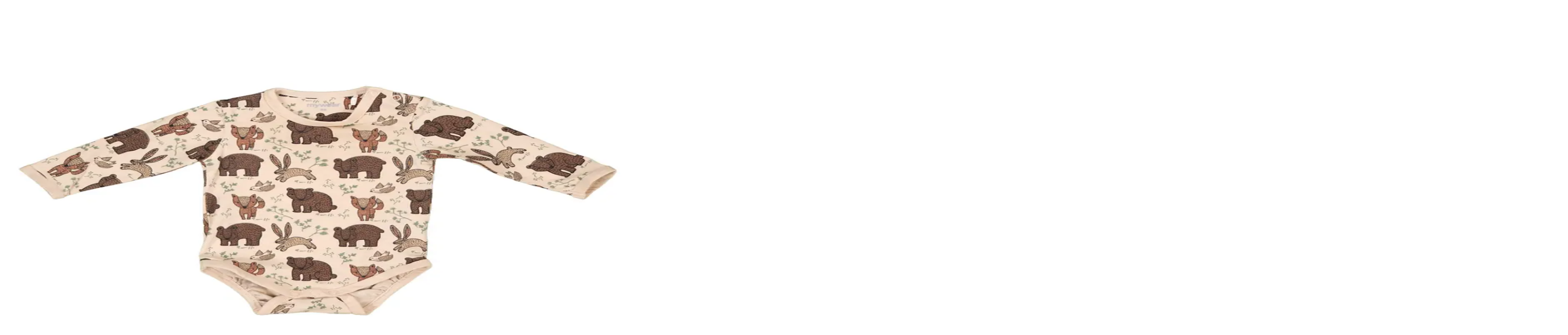

--- FILE ---
content_type: text/html; charset=utf-8
request_url: https://www.kidre.com/en/products/1368-mywear-body-68-cm/
body_size: 44690
content:
<!DOCTYPE html><html lang="en" class="h-full"><head><meta charSet="utf-8"/><meta name="viewport" content="width=device-width, initial-scale=1"/><link rel="preload" as="image" href="/logo.png"/><link rel="preload" as="image" href="/flags/en.svg"/><link rel="preload" as="image" href="/finnish-work/banner-en.webp"/><link rel="preload" as="image" href="/finnish-work/flag-en.webp"/><link rel="preload" as="image" href="https://cdn.kidre.com/storage/wifkwsbcmyt3jqugo80v2j3poj7a"/><link rel="preload" as="image" href="/icons/planet.svg"/><link rel="preload" as="image" href="/icons/fast-checkout.svg"/><link rel="preload" as="image" href="/icons/delivery.svg"/><link rel="preload" as="image" href="/icons/chat.svg"/><link rel="stylesheet" href="/_next/static/css/99bcbaff09053bc4.css?dpl=dpl_41wNrogE659HfoJHGooTuKiNBkmX" data-precedence="next"/><link rel="stylesheet" href="/_next/static/css/ecc424974bcc95c1.css?dpl=dpl_41wNrogE659HfoJHGooTuKiNBkmX" data-precedence="next"/><link rel="stylesheet" href="/_next/static/css/fa3c9df904c3bd1c.css?dpl=dpl_41wNrogE659HfoJHGooTuKiNBkmX" data-precedence="next"/><link rel="preload" as="script" fetchPriority="low" href="/_next/static/chunks/webpack-ff736fd7c7bc9b5a.js?dpl=dpl_41wNrogE659HfoJHGooTuKiNBkmX"/><script src="/_next/static/chunks/19707774-f30a2049290e3b80.js?dpl=dpl_41wNrogE659HfoJHGooTuKiNBkmX" async=""></script><script src="/_next/static/chunks/aff3749d-bb446a6671570004.js?dpl=dpl_41wNrogE659HfoJHGooTuKiNBkmX" async=""></script><script src="/_next/static/chunks/4807-86de33403fba3476.js?dpl=dpl_41wNrogE659HfoJHGooTuKiNBkmX" async=""></script><script src="/_next/static/chunks/main-app-f60ec39eb20598b8.js?dpl=dpl_41wNrogE659HfoJHGooTuKiNBkmX" async=""></script><script src="/_next/static/chunks/5939-ac9e2bb97af1ce5c.js?dpl=dpl_41wNrogE659HfoJHGooTuKiNBkmX" async=""></script><script src="/_next/static/chunks/app/global-error-7b701d1a95ee478b.js?dpl=dpl_41wNrogE659HfoJHGooTuKiNBkmX" async=""></script><script src="/_next/static/chunks/071877d9-9220408d7ecb1bdc.js?dpl=dpl_41wNrogE659HfoJHGooTuKiNBkmX" async=""></script><script src="/_next/static/chunks/667-a9619b907278c988.js?dpl=dpl_41wNrogE659HfoJHGooTuKiNBkmX" async=""></script><script src="/_next/static/chunks/9987-0d5da5a7c25ff9d4.js?dpl=dpl_41wNrogE659HfoJHGooTuKiNBkmX" async=""></script><script src="/_next/static/chunks/7748-ad47299500bcd8eb.js?dpl=dpl_41wNrogE659HfoJHGooTuKiNBkmX" async=""></script><script src="/_next/static/chunks/3638-dbb6ce3487dfd57f.js?dpl=dpl_41wNrogE659HfoJHGooTuKiNBkmX" async=""></script><script src="/_next/static/chunks/2024-6d6e2be57e4f7fda.js?dpl=dpl_41wNrogE659HfoJHGooTuKiNBkmX" async=""></script><script src="/_next/static/chunks/2032-d58adf528406c0f8.js?dpl=dpl_41wNrogE659HfoJHGooTuKiNBkmX" async=""></script><script src="/_next/static/chunks/833-4d84ed92d23fb92a.js?dpl=dpl_41wNrogE659HfoJHGooTuKiNBkmX" async=""></script><script src="/_next/static/chunks/app/%5Blocale%5D/layout-9fba2fe54bbd6cac.js?dpl=dpl_41wNrogE659HfoJHGooTuKiNBkmX" async=""></script><script src="/_next/static/chunks/4390-fb791d7f77d5e674.js?dpl=dpl_41wNrogE659HfoJHGooTuKiNBkmX" async=""></script><script src="/_next/static/chunks/3769-3ead24e4ab3c8221.js?dpl=dpl_41wNrogE659HfoJHGooTuKiNBkmX" async=""></script><script src="/_next/static/chunks/9199-9dd292013463db46.js?dpl=dpl_41wNrogE659HfoJHGooTuKiNBkmX" async=""></script><script src="/_next/static/chunks/app/%5Blocale%5D/(shop)/products/%5BproductId%5D/page-16cc3ca645909235.js?dpl=dpl_41wNrogE659HfoJHGooTuKiNBkmX" async=""></script><script src="/_next/static/chunks/app/%5Blocale%5D/error-9df910a476dc0631.js?dpl=dpl_41wNrogE659HfoJHGooTuKiNBkmX" async=""></script><script src="/_next/static/chunks/app/%5Blocale%5D/page-0b2ead708ee23d3a.js?dpl=dpl_41wNrogE659HfoJHGooTuKiNBkmX" async=""></script><link rel="preload" href="https://consent.cookiebot.com/uc.js" as="script"/><meta name="next-size-adjust" content=""/><meta name="msapplication-TileColor" content="#00E075"/><meta name="msapplication-config" content="/browserconfig.xml"/><meta name="apple-mobile-web-app-title" content="kidre.com"/><meta name="application-name" content="kidre.com"/><title>Mywear Body 68 cm | 1368</title><meta name="description" content="You save natural resources and 3,00 EUR when buying Mywear Body 68 cm | 1368 second-hand. Buy quality baby clothes online."/><link rel="manifest" href="/webmanifest.json"/><link rel="canonical" href="https://www.kidre.com/en/products/1368-mywear-body-68-cm/"/><link rel="alternate" hrefLang="en" href="https://www.kidre.com/en/products/1368-mywear-body-68-cm/"/><link rel="alternate" hrefLang="fi" href="https://www.kidre.com/fi/products/1368-mywear-body-68-cm/"/><link rel="alternate" hrefLang="sv" href="https://www.kidre.com/sv/products/1368-mywear-body-68-cm/"/><link rel="alternate" hrefLang="lt" href="https://www.kidre.com/lt/products/1368-mywear-glaudinuke-68-cm/"/><link rel="alternate" hrefLang="lv" href="https://www.kidre.com/lv/products/1368-mywear-bodijs-68-cm/"/><link rel="alternate" hrefLang="et" href="https://www.kidre.com/et/products/1368-mywear-bodi-68-cm/"/><link rel="alternate" hrefLang="x-default" href="https://www.kidre.com/fi/products/1368-mywear-body-68-cm/"/><meta property="og:title" content="Mywear Body 68 cm | 1368"/><meta property="og:description" content="You save natural resources and 3,00 EUR when buying Mywear Body 68 cm | 1368 second-hand. Buy quality baby clothes online."/><meta property="og:url" content="https://www.kidre.com/en/products/1368-mywear-body-68-cm/"/><meta property="og:site_name" content="Kidre"/><meta property="og:locale" content="en"/><meta property="og:image" content="https://cdn.kidre.com/storage/wifkwsbcmyt3jqugo80v2j3poj7a"/><meta property="og:image:alt" content="Mywear Body 68 cm | 1368"/><meta property="og:type" content="website"/><meta name="twitter:card" content="summary_large_image"/><meta name="twitter:site" content="@KidreRecommerce"/><meta name="twitter:title" content="Mywear Body 68 cm | 1368"/><meta name="twitter:description" content="You save natural resources and 3,00 EUR when buying Mywear Body 68 cm | 1368 second-hand. Buy quality baby clothes online."/><meta name="twitter:image" content="https://cdn.kidre.com/storage/wifkwsbcmyt3jqugo80v2j3poj7a"/><link rel="shortcut icon" href="/favicon.ico"/><link rel="icon" href="/favicon.ico" type="image/x-icon" sizes="48x48"/><link rel="icon" href="/seo/favicon-32x32.png"/><link rel="icon" href="/seo/favicon-16x16.png"/><link rel="apple-touch-icon" href="/seo/apple-touch-icon.png"/><link rel="mask-icon" href="/seo/safari-pinned-tab.svg" color="#00E075"/><script>document.querySelectorAll('body link[rel="icon"], body link[rel="apple-touch-icon"]').forEach(el => document.head.appendChild(el))</script><meta name="sentry-trace" content="dfa7d4e33edd66dfa563408899daa004-e7b029b59aba634f-1"/><meta name="baggage" content="sentry-environment=production,sentry-release=27cb8f9f6ad2fb82eefc0163a5d0e2b2d2aa2a30,sentry-public_key=f5b1dd9db40892a6403c61645a91e60b,sentry-trace_id=dfa7d4e33edd66dfa563408899daa004,sentry-org_id=4509711852961792,sentry-transaction=GET%20%2F%5Blocale%5D%2Fproducts%2F%5BproductId%5D,sentry-sampled=true,sentry-sample_rand=0.3450717203948004,sentry-sample_rate=1"/><script src="/_next/static/chunks/polyfills-42372ed130431b0a.js?dpl=dpl_41wNrogE659HfoJHGooTuKiNBkmX" noModule=""></script></head><body class="__className_c2c3d1"><div hidden=""><!--$--><!--/$--></div><!--$--><!--/$--><div class="bg-primary py-1.5"><p class="mx-auto max-w-7xl text-white text-center text-sm font-normal">🚚 Free shipping for orders over 60 EUR</p></div><header class="sticky top-0 z-40 bg-white border-b"><nav class="container-horizontal-padding flex flex-row justify-between"><div class="flex flex-1 items-center gap-x-10 sm:gap-x-4"><div class="flex items-center gap-x-2"><button class="inline-flex items-center justify-center rounded-md p-2 sm:p-4 hover:text-gray-600 hover:bg-gray-100 transition-smooth cursor-pointer" aria-label="Open sidebar"><svg viewBox="0 0 24 24" xmlns="http://www.w3.org/2000/svg" width="24" height="24" fill="currentColor" class="remixicon w-5 h-5 "><path d="M3 4H21V6H3V4ZM3 11H21V13H3V11ZM3 18H21V20H3V18Z"></path></svg></button><a class="link-primary transition-smooth block md:hidden" href="/en/?utm_source=website&amp;utm_content=header"><img class="h-6 md:h-8" alt="kidre.com" src="/logo.png"/></a></div><div class="flex-1 hidden md:flex h-full"><a class="transition-smooth cursor-pointer category-link" href="/en/kids-clothes/?utm_source=website&amp;utm_content=header">Clothes</a><a class="transition-smooth cursor-pointer category-link" href="/en/sell-children-clothes/?utm_source=website&amp;utm_content=header">Sell</a></div></div><div class="hidden md:flex sm:flex-1 items-center"><a class="link-primary transition-smooth" href="/en/?utm_source=website&amp;utm_content=header"><img class="h-6 md:h-8" alt="kidre.com" src="/logo.png"/></a></div><div class="flex items-center"><a class="transition-smooth cursor-pointer category-link" href="/en/wishlist/?utm_source=website&amp;utm_content=header"><span class="relative inline-flex items-center"><svg viewBox="0 0 24 24" xmlns="http://www.w3.org/2000/svg" width="24" height="24" fill="currentColor" class="remixicon w-6 h-6 "><path d="M20.2426 4.75736C22.5053 7.02472 22.583 10.637 20.4786 12.993L11.9999 21.485L3.52138 12.993C1.41705 10.637 1.49571 7.01901 3.75736 4.75736C6.02157 2.49315 9.64519 2.41687 12.001 4.52853C14.35 2.42 17.98 2.49 20.2426 4.75736ZM5.17157 6.17157C3.68183 7.66131 3.60704 10.0473 4.97993 11.6232L11.9999 18.6543L19.0201 11.6232C20.3935 10.0467 20.319 7.66525 18.827 6.1701C17.3397 4.67979 14.9458 4.60806 13.3743 5.98376L9.17157 10.1869L7.75736 8.77264L10.582 5.946L10.5002 5.87701C8.92545 4.61197 6.62322 4.71993 5.17157 6.17157Z"></path></svg><span class="cart-wishlist-badge">0</span></span></a><div class="relative inline-block flex-1 h-full w-full"><button class="transition-smooth cursor-pointer category-link" aria-label="Sign-in"><svg viewBox="0 0 24 24" xmlns="http://www.w3.org/2000/svg" width="24" height="24" fill="currentColor" class="remixicon w-6 h-6 "><path d="M4 22C4 17.5817 7.58172 14 12 14C16.4183 14 20 17.5817 20 22H18C18 18.6863 15.3137 16 12 16C8.68629 16 6 18.6863 6 22H4ZM12 13C8.685 13 6 10.315 6 7C6 3.685 8.685 1 12 1C15.315 1 18 3.685 18 7C18 10.315 15.315 13 12 13ZM12 11C14.21 11 16 9.21 16 7C16 4.79 14.21 3 12 3C9.79 3 8 4.79 8 7C8 9.21 9.79 11 12 11Z"></path></svg></button></div><a class="transition-smooth cursor-pointer category-link" href="/en/cart/?utm_source=website&amp;utm_content=header"><span class="relative inline-flex items-center"><svg viewBox="0 0 24 24" xmlns="http://www.w3.org/2000/svg" width="24" height="24" fill="currentColor" class="remixicon w-6 h-6 "><path d="M9 6H15C15 4.34315 13.6569 3 12 3C10.3431 3 9 4.34315 9 6ZM7 6C7 3.23858 9.23858 1 12 1C14.7614 1 17 3.23858 17 6H20C20.5523 6 21 6.44772 21 7V21C21 21.5523 20.5523 22 20 22H4C3.44772 22 3 21.5523 3 21V7C3 6.44772 3.44772 6 4 6H7ZM5 8V20H19V8H5ZM9 10C9 11.6569 10.3431 13 12 13C13.6569 13 15 11.6569 15 10H17C17 12.7614 14.7614 15 12 15C9.23858 15 7 12.7614 7 10H9Z"></path></svg><span class="cart-wishlist-badge">0</span></span></a></div></nav></header><aside role="dialog" aria-modal="true" aria-labelledby="mobile-menu" class="fixed inset-y-0 left-0 z-50 w-full sm:max-w-sm bg-white shadow-2xl transform transition-smooth -translate-x-full"><div class="flex items-center justify-between px-4 py-4 border-b border-gray-100 bg-white"><a class="link-primary transition-smooth" aria-label="Go to homepage" href="/en/"><img class="h-6 md:h-8" alt="kidre.com" src="/logo.png"/></a><button aria-label="Close menu" class="rounded-full p-2 text-gray-500 hover:bg-gray-100 transition-colors" type="button"><svg viewBox="0 0 24 24" xmlns="http://www.w3.org/2000/svg" width="24" height="24" fill="currentColor" class="remixicon w-5 h-5 w-6 h-6"><path d="M11.9997 10.5865L16.9495 5.63672L18.3637 7.05093L13.4139 12.0007L18.3637 16.9504L16.9495 18.3646L11.9997 13.4149L7.04996 18.3646L5.63574 16.9504L10.5855 12.0007L5.63574 7.05093L7.04996 5.63672L11.9997 10.5865Z"></path></svg></button></div><div class="h-[calc(100%-65px)] overflow-hidden flex flex-col bg-white"><div class="overflow-y-auto flex-1"><div class="pt-4 pb-20"><div class="mt-4 mb-8"><h3 class="text-xs font-light text-gray-400 uppercase tracking-wide px-6 mb-2">Clothes</h3><div><button class="w-full flex items-center px-6 py-3 hover:bg-gray-50 transition-colors text-left group"><span class="flex-1 font-normal text-gray-900">Categories</span><svg viewBox="0 0 24 24" xmlns="http://www.w3.org/2000/svg" width="24" height="24" fill="currentColor" class="remixicon w-5 h-5 text-gray-300"><path d="M13.1717 12.0007L8.22192 7.05093L9.63614 5.63672L16.0001 12.0007L9.63614 18.3646L8.22192 16.9504L13.1717 12.0007Z"></path></svg></button><button class="w-full flex items-center px-6 py-3 hover:bg-gray-50 transition-colors text-left group"><span class="flex-1 font-normal text-gray-900">Brands</span><svg viewBox="0 0 24 24" xmlns="http://www.w3.org/2000/svg" width="24" height="24" fill="currentColor" class="remixicon w-5 h-5 text-gray-300"><path d="M13.1717 12.0007L8.22192 7.05093L9.63614 5.63672L16.0001 12.0007L9.63614 18.3646L8.22192 16.9504L13.1717 12.0007Z"></path></svg></button><a class="link-primary transition-smooth w-full flex items-center px-6 py-3 hover:bg-gray-50 transition-colors group" href="/en/kids-clothes/?utm_source=website&amp;utm_content=menu&amp;utm_medium=link"><span class="flex-1 text-gray-900 text-sm font-medium">Show All</span></a></div></div><div class="mt-4 mb-8"><h3 class="text-xs font-light text-gray-400 uppercase tracking-wide px-6 mb-2">Info</h3><div><a class="link-primary transition-smooth flex items-center text-gray-900 font-normal px-6 py-3 hover:bg-gray-50 transition-colors" href="/en/blog/">Dressing Guide</a><a class="link-primary transition-smooth flex items-center text-gray-900 font-normal px-6 py-3 hover:bg-gray-50 transition-colors" href="/en/delivery-and-returns/?utm_source=website&amp;utm_content=menu">Delivery &amp; Returns</a><a class="link-primary transition-smooth flex items-center text-gray-900 font-normal px-6 py-3 hover:bg-gray-50 transition-colors" href="/en/sell-children-clothes/?utm_source=website&amp;utm_content=menu">Sell Clothes</a><a class="link-primary transition-smooth flex items-center text-gray-900 font-normal px-6 py-3 hover:bg-gray-50 transition-colors" href="/en/gift-card/">Buy a Gift Card</a></div></div><div class="mt-4 mb-8"><h3 class="text-xs font-light text-gray-400 uppercase tracking-wide px-6 mb-2">Company</h3><div><a class="link-primary transition-smooth flex items-center text-gray-900 font-normal px-6 py-3 hover:bg-gray-50 transition-colors" href="/en/our-mission/">Our Mission</a><a class="link-primary transition-smooth flex items-center text-gray-900 font-normal px-6 py-3 hover:bg-gray-50 transition-colors" href="/en/help-center/">Help Center</a><a class="link-primary transition-smooth flex items-center text-gray-900 font-normal px-6 py-3 hover:bg-gray-50 transition-colors" href="/en/contact-us/">Contact Us</a></div></div></div><div class="fixed bottom-0 inset-x-0 border-t border-gray-100 py-6 bg-gray-50 overflow-hidden"><a class="link-primary transition-smooth flex items-center px-6 hover:bg-gray-50 text-lg font-semibold py-2 text-primary hover:text-dark-primary transition-colors" href="/en/auth/">My Account</a></div></div></div></aside><main class="relative min-h-[60vh]"><script type="application/ld+json">{
  "@context": "https://schema.org/",
  "@type": "Product",
  "@id": "https://www.kidre.com/en/products/1368-mywear-body-68-cm/#product",
  "url": "https://www.kidre.com/en/products/1368-mywear-body-68-cm/",
  "sku": "1368-mywear-body-68-cm",
  "productID": "1368",
  "color": "Beige/Brown",
  "material": "Cotton/Elastane",
  "name": "Mywear Body 68 cm",
  "image": [
    "https://cdn.kidre.com/storage/wifkwsbcmyt3jqugo80v2j3poj7a"
  ],
  "brand": {
    "@type": "Brand",
    "name": "Mywear"
  },
  "size": "68 cm",
  "description": "Mywear Body 68 cm",
  "hasMeasurement": "68 cm",
  "category": "Body",
  "offers": {
    "@type": "Offer",
    "url": "https://www.kidre.com/en/products/1368-mywear-body-68-cm/",
    "priceCurrency": "EUR",
    "price": "3.99",
    "itemCondition": "https://schema.org/UsedCondition",
    "availability": "https://schema.org/InStock",
    "seller": {
      "@type": "Organization",
      "name": "KIDRE OY",
      "logo": "https://www.kidre.com/logo.svg",
      "image": "https://www.kidre.com/logo.svg",
      "telephone": "+358 50 413 1233",
      "areaServed": [
        "FI",
        "SE",
        "LT",
        "LV",
        "EE"
      ]
    },
    "priceValidUntil": "2027-01-20",
    "hasMerchantReturnPolicy": {
      "@type": "MerchantReturnPolicy",
      "returnPolicyCategory": "https://schema.org/MerchantReturnFiniteReturnWindow",
      "applicableCountry": "FI",
      "merchantReturnDays": 14,
      "merchantReturnLink": "https://www.kidre.com/en/delivery-and-returns/",
      "returnShippingFeesAmount": {
        "@type": "MonetaryAmount",
        "currency": "EUR",
        "value": 4.9
      },
      "returnMethod": "https://schema.org/ReturnByMail",
      "returnFees": "https://schema.org/ReturnShippingFees"
    },
    "shippingDetails": {
      "@type": "OfferShippingDetails",
      "deliveryTime": {
        "transitTime": {
          "@type": "QuantitativeValue",
          "minValue": 1,
          "maxValue": 5,
          "unitCode": "DAY"
        },
        "@type": "ShippingDeliveryTime",
        "handlingTime": {
          "@type": "QuantitativeValue",
          "minValue": 1,
          "maxValue": 2,
          "unitCode": "DAY"
        }
      },
      "doesNotShip": false,
      "shippingDestination": {
        "@type": "DefinedRegion",
        "addressCountry": "FI"
      },
      "shippingOrigin": {
        "@type": "DefinedRegion",
        "addressCountry": "FI"
      },
      "shippingRate": {
        "@type": "MonetaryAmount",
        "value": 4.9,
        "currency": "EUR"
      }
    }
  }
}</script><div class="container py-4 sm:py-6 relative"><nav aria-label="Breadcrumb" class="pb-10"><ol role="list" class="flex flex-wrap items-center gap-2 text-xs sm:text-sm"><li class="flex items-center md:gap-2 gap-1"><a class="link-primary transition-smooth text-gray-600 hover:text-gray-900 transition-colors truncate max-w-[200px] sm:max-w-none" href="/en/kids-clothes/?utm_source=website&amp;utm_content=pdp&amp;utm_medium=breadcrumbs">Clothes</a></li><li class="flex items-center md:gap-2 gap-1"><svg viewBox="0 0 24 24" xmlns="http://www.w3.org/2000/svg" width="24" height="24" fill="currentColor" class="remixicon w-5 h-5 !size-3 md:!size-4 text-gray-400"><path d="M13.1717 12.0007L8.22192 7.05093L9.63614 5.63672L16.0001 12.0007L9.63614 18.3646L8.22192 16.9504L13.1717 12.0007Z"></path></svg><a class="link-primary transition-smooth text-gray-600 hover:text-gray-900 transition-colors truncate max-w-[200px] sm:max-w-none" href="/en/kids-clothes/brands/mywear/?utm_source=website&amp;utm_content=pdp&amp;utm_medium=breadcrumbs">Mywear</a></li><li class="flex items-center md:gap-2 gap-1"><svg viewBox="0 0 24 24" xmlns="http://www.w3.org/2000/svg" width="24" height="24" fill="currentColor" class="remixicon w-5 h-5 !size-3 md:!size-4 text-gray-400"><path d="M13.1717 12.0007L8.22192 7.05093L9.63614 5.63672L16.0001 12.0007L9.63614 18.3646L8.22192 16.9504L13.1717 12.0007Z"></path></svg><a class="link-primary transition-smooth text-gray-600 hover:text-gray-900 transition-colors truncate max-w-[200px] sm:max-w-none" href="/en/kids-clothes/bodies/?utm_source=website&amp;utm_content=pdp&amp;utm_medium=breadcrumbs">Body</a></li></ol></nav><div class="lg:grid lg:auto-rows-min lg:grid-cols-12 lg:gap-x-8"><div class="lg:col-span-5 lg:col-start-8"><h1 class="text-2xl font-bold tracking-tight sm:text-3xl">Mywear<!-- --> <!-- -->Body</h1><p class="mt-2">Size: 68 cm</p><p class="text-2xl tracking-tight whitespace-nowrap text-title font-medium">3,99 EUR</p></div><div class="mt-8 lg:col-span-7 lg:col-start-1 lg:row-span-2 lg:row-start-1 lg:mt-0"><div class="grid grid-cols-1 gap-4 lg:grid-cols-8 lg:grid-rows-1 lg:gap-8 sticky top-20"><div class="lg:col-span-6"><div class="relative group cursor-zoom-in overflow-hidden rounded-lg bg-gray-50 border border-gray-100" style="height:400px;min-height:300px"><img alt="Mywear Body 68 cm front preview" decoding="async" data-nimg="fill" class="h-full w-full object-contain object-center" style="position:absolute;height:100%;width:100%;left:0;top:0;right:0;bottom:0;color:transparent" src="https://cdn.kidre.com/storage/wifkwsbcmyt3jqugo80v2j3poj7a"/><div class="absolute top-4 right-4 bg-black bg-opacity-70 text-white px-2 py-1 rounded text-sm z-10">1<!-- --> / <!-- -->3</div></div></div><div class="lg:col-span-2 grid grid-cols-3 lg:grid-cols-1 lg:grid-rows-3 gap-4"><div class="relative group cursor-pointer h-24 sm:h-36 lg:h-auto overflow-hidden rounded-lg transition-smooth ring-1 ring-primary ring-offset-2"><img alt="Mywear Body 68 cm front preview" loading="lazy" width="80" height="80" decoding="async" data-nimg="1" class="h-full w-full object-contain object-center transition-smooth opacity-100" style="color:transparent" src="https://cdn.kidre.com/storage/wifkwsbcmyt3jqugo80v2j3poj7a"/><div class="absolute inset-0 pointer-events-none"></div></div><div class="relative group cursor-pointer h-24 sm:h-36 lg:h-auto overflow-hidden rounded-lg transition-smooth ring-1 ring-gray-100 hover:ring-gray-300 hover:ring-offset-2"><img alt="Mywear Body 68 cm back preview" loading="lazy" width="80" height="80" decoding="async" data-nimg="1" class="h-full w-full object-contain object-center transition-smooth opacity-70 group-hover:opacity-100" style="color:transparent" src="https://cdn.kidre.com/storage/yo3onwn71d5ts61dt5m777wi0i0z"/></div><div class="relative group cursor-pointer h-24 sm:h-36 lg:h-auto overflow-hidden rounded-lg transition-smooth ring-1 ring-gray-100 hover:ring-gray-300 hover:ring-offset-2"><img alt="Mywear Body 68 cm close up preview" loading="lazy" width="80" height="80" decoding="async" data-nimg="1" class="h-full w-full object-contain object-center transition-smooth opacity-70 group-hover:opacity-100" style="color:transparent" src="https://cdn.kidre.com/storage/74d23oz2dsl87w82uzl6cl94vwjn"/></div></div></div></div><div class="lg:col-span-5 lg:row-span-1"><div class="text-base mb-6"><div class="bg-primary/5 border border-primary/50 px-6 py-4 rounded-xl flex items-center gap-4 mt-4 text-sm mb-4"><svg viewBox="0 0 24 24" xmlns="http://www.w3.org/2000/svg" width="24" height="24" fill="currentColor" class="remixicon w-8 h-8  flex-no-shrink shrink-0 text-primary"><path d="M12 1L20.2169 2.82598C20.6745 2.92766 21 3.33347 21 3.80217V13.7889C21 15.795 19.9974 17.6684 18.3282 18.7812L12 23L5.6718 18.7812C4.00261 17.6684 3 15.795 3 13.7889V3.80217C3 3.33347 3.32553 2.92766 3.78307 2.82598L12 1ZM16.4524 8.22183L11.5019 13.1709L8.67421 10.3431L7.25999 11.7574L11.5026 16L17.8666 9.63604L16.4524 8.22183Z"></path></svg><div><p class="font-medium">Quality Checked</p><p>This product has been hand inspected and certified by us.</p></div></div><div class="flex mt-6 gap-2"><button class="btn-base btn-light flex items-center justify-center gap-x-2"><svg viewBox="0 0 24 24" xmlns="http://www.w3.org/2000/svg" width="24" height="24" fill="currentColor" class="remixicon w-5 h-5 "><path d="M16.5 3C19.5376 3 22 5.5 22 9C22 10.4251 21.6891 11.7259 21.1729 12.9066C20.2524 12.332 19.165 12 18 12C14.6863 12 12 14.6863 12 18C12 19.1005 12.2963 20.1318 12.8134 21.0185C12.506 21.2007 12.2316 21.3611 12 21.5C9.50001 20 2 16 2 9C2 5.5 4.5 3 7.5 3C9.35997 3 11 4 12 5C13 4 14.64 3 16.5 3ZM19 17V14H17V17H14V19H16.999L17 22H19L18.999 19H22V17H19Z"></path></svg></button></div><p class="flex items-center text-sm mt-6 gap-x-1" data-product-info="true"><svg viewBox="0 0 24 24" xmlns="http://www.w3.org/2000/svg" width="24" height="24" fill="currentColor" class="remixicon w-4 h-4 "><path d="M16 1C16.5523 1 17 1.44772 17 2V2.999L22 3V9L19.98 8.999L22.7467 16.5953C22.9105 17.032 23 17.5051 23 17.999C23 20.2082 21.2091 21.999 19 21.999C17.1368 21.999 15.5711 20.7251 15.1265 19.0008L10.8738 19.0008C10.4295 20.7256 8.86357 22 7 22C5.05513 22 3.43445 20.612 3.07453 18.7725C2.43558 18.439 2 17.7704 2 17V4C2 3.44772 2.44772 3 3 3H10C10.5523 3 11 3.44772 11 4V12C11 12.5128 11.386 12.9355 11.8834 12.9933L12 13H14C14.5128 13 14.9355 12.614 14.9933 12.1166L15 12V3H12V1H16ZM7 16C5.89543 16 5 16.8954 5 18C5 19.1046 5.89543 20 7 20C8.10457 20 9 19.1046 9 18C9 16.8954 8.10457 16 7 16ZM19 15.999C17.8954 15.999 17 16.8944 17 17.999C17 19.1036 17.8954 19.999 19 19.999C20.1046 19.999 21 19.1036 21 17.999C21 16.8944 20.1046 15.999 19 15.999ZM17.852 8.999H17V12C17 13.6569 15.6569 15 14 15H12C10.6941 15 9.58312 14.1656 9.17102 13.0009L3.99994 13V15.3542C4.73289 14.5238 5.80528 14 7 14C8.86393 14 10.4301 15.2749 10.874 17.0003H15.1257C15.5693 15.2744 17.1357 13.999 19 13.999C19.2373 13.999 19.4697 14.0197 19.6957 14.0593L17.852 8.999ZM9 8H4V11H9V8ZM20 5H17V7H20V5ZM9 5H4V6H9V5Z"></path></svg>Delivery: Thu, Jan 22 - Sat, Jan 24</p><p class="flex items-center text-sm mt-1 gap-x-1" data-product-info="true"><svg viewBox="0 0 24 24" xmlns="http://www.w3.org/2000/svg" width="24" height="24" fill="currentColor" class="remixicon w-4 h-4 "><path d="M10.9042 2.10025L20.8037 3.51446L22.2179 13.414L13.0255 22.6063C12.635 22.9969 12.0019 22.9969 11.6113 22.6063L1.71184 12.7069C1.32131 12.3163 1.32131 11.6832 1.71184 11.2926L10.9042 2.10025ZM11.6113 4.22157L3.83316 11.9997L12.3184 20.485L20.0966 12.7069L19.036 5.28223L11.6113 4.22157ZM13.7327 10.5855C12.9516 9.80448 12.9516 8.53815 13.7327 7.7571C14.5137 6.97606 15.78 6.97606 16.5611 7.7571C17.3421 8.53815 17.3421 9.80448 16.5611 10.5855C15.78 11.3666 14.5137 11.3666 13.7327 10.5855Z"></path></svg>Free shipping for orders over 60 EUR.</p><p class="flex items-center text-sm mt-1 gap-x-1"><svg viewBox="0 0 24 24" xmlns="http://www.w3.org/2000/svg" width="24" height="24" fill="currentColor" class="remixicon w-4 h-4 "><path d="M11.8611 2.39057C12.8495 1.73163 14.1336 1.71797 15.1358 2.35573L19.291 4.99994H20.9998C21.5521 4.99994 21.9998 5.44766 21.9998 5.99994V14.9999C21.9998 15.5522 21.5521 15.9999 20.9998 15.9999H19.4801C19.5396 16.9472 19.0933 17.9102 18.1955 18.4489L13.1021 21.505C12.4591 21.8907 11.6609 21.8817 11.0314 21.4974C10.3311 22.1167 9.2531 22.1849 8.47104 21.5704L3.33028 17.5312C2.56387 16.9291 2.37006 15.9003 2.76579 15.0847C2.28248 14.7057 2 14.1254 2 13.5109V6C2 5.44772 2.44772 5 3 5H7.94693L11.8611 2.39057ZM4.17264 13.6452L4.86467 13.0397C6.09488 11.9632 7.96042 12.0698 9.06001 13.2794L11.7622 16.2518C12.6317 17.2083 12.7903 18.6135 12.1579 19.739L17.1665 16.7339C17.4479 16.5651 17.5497 16.2276 17.4448 15.9433L13.0177 9.74551C12.769 9.39736 12.3264 9.24598 11.9166 9.36892L9.43135 10.1145C8.37425 10.4316 7.22838 10.1427 6.44799 9.36235L6.15522 9.06958C5.58721 8.50157 5.44032 7.69318 5.67935 7H4V13.5109L4.17264 13.6452ZM14.0621 4.04306C13.728 3.83047 13.3 3.83502 12.9705 4.05467L7.56943 7.65537L7.8622 7.94814C8.12233 8.20827 8.50429 8.30456 8.85666 8.19885L11.3419 7.45327C12.5713 7.08445 13.8992 7.53859 14.6452 8.58303L18.5144 13.9999H19.9998V6.99994H19.291C18.9106 6.99994 18.5381 6.89148 18.2172 6.68727L14.0621 4.04306ZM6.18168 14.5448L4.56593 15.9586L9.70669 19.9978L10.4106 18.7659C10.6256 18.3897 10.5738 17.9178 10.2823 17.5971L7.58013 14.6247C7.2136 14.2215 6.59175 14.186 6.18168 14.5448Z"></path></svg>30 days return policy</p><div class="flex items-center gap-x-8 mt-8 mb-2"><h2 class="font-medium">Condition</h2><p class="rounded-full bg-slate-100 px-4 py-2 text-sm">Like new</p></div><p class="text-sm mb-4">This item looks like new. There is no signs of wear and its in perfect condition.</p><h2 class="font-medium mt-8 mb-4">Product details</h2><div class="grid grid-cols-2 lg:grid-cols-3 gap-4 sm:gap-6"><div><div class="text-xs text-gray-500 mb-1">Brand</div><div class="text-sm"><a class="underline hover:text-primary transition-colors" href="/en/kids-clothes/brands/mywear/?utm_source=website&amp;utm_content=pdp&amp;utm_medium=details">Mywear</a></div></div><div><div class="text-xs text-gray-500 mb-1">Category</div><div class="text-sm"><a class="underline hover:text-primary transition-colors" href="/en/kids-clothes/bodies/?utm_source=website&amp;utm_content=pdp&amp;utm_medium=details">Body</a></div></div><div><div class="text-xs text-gray-500 mb-1">Size (cm)</div><div class="text-sm">68 cm</div></div><div><div class="text-xs text-gray-500 mb-1">Colours</div><div class="text-sm">Beige and Brown</div></div><div><div class="text-xs text-gray-500 mb-1">Materials</div><div class="text-sm">95% Cotton and 5% Elastane</div></div><div><div class="text-xs text-gray-500 mb-1">Boy/Girl/Unisex</div><div class="text-sm">Unisex</div></div></div></div><div class="border-t border-gray-200"><p class="flex items-center font-normal"><button class="flex w-full items-center py-6 justify-between" type="button" aria-expanded="true"><span class="text-left">Customer satisfaction</span><div class="flex items-center gap-2"><span class="flex"><svg viewBox="0 0 24 24" xmlns="http://www.w3.org/2000/svg" width="24" height="24" fill="currentColor" class="remixicon w-4 h-4 text-yellow-400"><path d="M12.0006 18.26L4.94715 22.2082L6.52248 14.2799L0.587891 8.7918L8.61493 7.84006L12.0006 0.5L15.3862 7.84006L23.4132 8.7918L17.4787 14.2799L19.054 22.2082L12.0006 18.26Z"></path></svg><svg viewBox="0 0 24 24" xmlns="http://www.w3.org/2000/svg" width="24" height="24" fill="currentColor" class="remixicon w-4 h-4 text-yellow-400"><path d="M12.0006 18.26L4.94715 22.2082L6.52248 14.2799L0.587891 8.7918L8.61493 7.84006L12.0006 0.5L15.3862 7.84006L23.4132 8.7918L17.4787 14.2799L19.054 22.2082L12.0006 18.26Z"></path></svg><svg viewBox="0 0 24 24" xmlns="http://www.w3.org/2000/svg" width="24" height="24" fill="currentColor" class="remixicon w-4 h-4 text-yellow-400"><path d="M12.0006 18.26L4.94715 22.2082L6.52248 14.2799L0.587891 8.7918L8.61493 7.84006L12.0006 0.5L15.3862 7.84006L23.4132 8.7918L17.4787 14.2799L19.054 22.2082L12.0006 18.26Z"></path></svg><svg viewBox="0 0 24 24" xmlns="http://www.w3.org/2000/svg" width="24" height="24" fill="currentColor" class="remixicon w-4 h-4 text-yellow-400"><path d="M12.0006 18.26L4.94715 22.2082L6.52248 14.2799L0.587891 8.7918L8.61493 7.84006L12.0006 0.5L15.3862 7.84006L23.4132 8.7918L17.4787 14.2799L19.054 22.2082L12.0006 18.26Z"></path></svg><svg viewBox="0 0 24 24" xmlns="http://www.w3.org/2000/svg" width="24" height="24" fill="currentColor" class="remixicon w-4 h-4 text-gray-300"><path d="M12.0006 18.26L4.94715 22.2082L6.52248 14.2799L0.587891 8.7918L8.61493 7.84006L12.0006 0.5L15.3862 7.84006L23.4132 8.7918L17.4787 14.2799L19.054 22.2082L12.0006 18.26ZM12.0006 15.968L16.2473 18.3451L15.2988 13.5717L18.8719 10.2674L14.039 9.69434L12.0006 5.27502L9.96214 9.69434L5.12921 10.2674L8.70231 13.5717L7.75383 18.3451L12.0006 15.968Z"></path></svg></span><span class="text-sm text-gray-600">4.8<!-- --> (<!-- -->10<!-- -->)</span></div></button></p><div class="transition-smooth overflow-hidden max-h-none md:max-h-[2000px] opacity-100"><div class="pb-6"><div class="space-y-4 md:overflow-y-auto"><div class="text-sm text-gray-600">Customer satisfaction and transparency is in the heart of our values. Over <strong>10</strong> customers have rated our service with <strong>4.8 stars</strong></div><div class="grid gap-3 sm:gap-4 my-4"><div class="bg-white border border-gray-100 rounded-lg p-4"><div class="flex items-start gap-3 mb-2"><div class="flex-shrink-0 w-10 h-10 bg-primary/10 rounded-full flex items-center justify-center"><span class="text-sm font-medium text-primary">SJ</span></div><div class="flex-1 min-w-0"><div class="flex items-center gap-2"><h4 class="text-sm font-normal truncate">Sari Järvinen</h4></div><div class="flex items-center gap-2 mb-1"><div class="flex items-center gap-1 "><div class="flex items-center"><svg viewBox="0 0 24 24" xmlns="http://www.w3.org/2000/svg" width="24" height="24" fill="currentColor" class="remixicon w-4 h-4 text-yellow-400"><path d="M12.0006 18.26L4.94715 22.2082L6.52248 14.2799L0.587891 8.7918L8.61493 7.84006L12.0006 0.5L15.3862 7.84006L23.4132 8.7918L17.4787 14.2799L19.054 22.2082L12.0006 18.26Z"></path></svg><svg viewBox="0 0 24 24" xmlns="http://www.w3.org/2000/svg" width="24" height="24" fill="currentColor" class="remixicon w-4 h-4 text-yellow-400"><path d="M12.0006 18.26L4.94715 22.2082L6.52248 14.2799L0.587891 8.7918L8.61493 7.84006L12.0006 0.5L15.3862 7.84006L23.4132 8.7918L17.4787 14.2799L19.054 22.2082L12.0006 18.26Z"></path></svg><svg viewBox="0 0 24 24" xmlns="http://www.w3.org/2000/svg" width="24" height="24" fill="currentColor" class="remixicon w-4 h-4 text-yellow-400"><path d="M12.0006 18.26L4.94715 22.2082L6.52248 14.2799L0.587891 8.7918L8.61493 7.84006L12.0006 0.5L15.3862 7.84006L23.4132 8.7918L17.4787 14.2799L19.054 22.2082L12.0006 18.26Z"></path></svg><svg viewBox="0 0 24 24" xmlns="http://www.w3.org/2000/svg" width="24" height="24" fill="currentColor" class="remixicon w-4 h-4 text-yellow-400"><path d="M12.0006 18.26L4.94715 22.2082L6.52248 14.2799L0.587891 8.7918L8.61493 7.84006L12.0006 0.5L15.3862 7.84006L23.4132 8.7918L17.4787 14.2799L19.054 22.2082L12.0006 18.26Z"></path></svg><svg viewBox="0 0 24 24" xmlns="http://www.w3.org/2000/svg" width="24" height="24" fill="currentColor" class="remixicon w-4 h-4 text-yellow-400"><path d="M12.0006 18.26L4.94715 22.2082L6.52248 14.2799L0.587891 8.7918L8.61493 7.84006L12.0006 0.5L15.3862 7.84006L23.4132 8.7918L17.4787 14.2799L19.054 22.2082L12.0006 18.26Z"></path></svg></div></div></div></div></div><p class="text-gray-700 text-sm leading-relaxed">Amazing quality secondhand clothes! My kids love their &#x27;new&#x27; outfits and I love the sustainable choice and great prices.</p></div><div class="bg-white border border-gray-100 rounded-lg p-4"><div class="flex items-start gap-3 mb-2"><div class="flex-shrink-0 w-10 h-10 bg-primary/10 rounded-full flex items-center justify-center"><span class="text-sm font-medium text-primary">EV</span></div><div class="flex-1 min-w-0"><div class="flex items-center gap-2"><h4 class="text-sm font-normal truncate">Emilia Virtanen</h4></div><div class="flex items-center gap-2 mb-1"><div class="flex items-center gap-1 "><div class="flex items-center"><svg viewBox="0 0 24 24" xmlns="http://www.w3.org/2000/svg" width="24" height="24" fill="currentColor" class="remixicon w-4 h-4 text-yellow-400"><path d="M12.0006 18.26L4.94715 22.2082L6.52248 14.2799L0.587891 8.7918L8.61493 7.84006L12.0006 0.5L15.3862 7.84006L23.4132 8.7918L17.4787 14.2799L19.054 22.2082L12.0006 18.26Z"></path></svg><svg viewBox="0 0 24 24" xmlns="http://www.w3.org/2000/svg" width="24" height="24" fill="currentColor" class="remixicon w-4 h-4 text-yellow-400"><path d="M12.0006 18.26L4.94715 22.2082L6.52248 14.2799L0.587891 8.7918L8.61493 7.84006L12.0006 0.5L15.3862 7.84006L23.4132 8.7918L17.4787 14.2799L19.054 22.2082L12.0006 18.26Z"></path></svg><svg viewBox="0 0 24 24" xmlns="http://www.w3.org/2000/svg" width="24" height="24" fill="currentColor" class="remixicon w-4 h-4 text-yellow-400"><path d="M12.0006 18.26L4.94715 22.2082L6.52248 14.2799L0.587891 8.7918L8.61493 7.84006L12.0006 0.5L15.3862 7.84006L23.4132 8.7918L17.4787 14.2799L19.054 22.2082L12.0006 18.26Z"></path></svg><svg viewBox="0 0 24 24" xmlns="http://www.w3.org/2000/svg" width="24" height="24" fill="currentColor" class="remixicon w-4 h-4 text-yellow-400"><path d="M12.0006 18.26L4.94715 22.2082L6.52248 14.2799L0.587891 8.7918L8.61493 7.84006L12.0006 0.5L15.3862 7.84006L23.4132 8.7918L17.4787 14.2799L19.054 22.2082L12.0006 18.26Z"></path></svg><svg viewBox="0 0 24 24" xmlns="http://www.w3.org/2000/svg" width="24" height="24" fill="currentColor" class="remixicon w-4 h-4 text-yellow-400"><path d="M12.0006 18.26L4.94715 22.2082L6.52248 14.2799L0.587891 8.7918L8.61493 7.84006L12.0006 0.5L15.3862 7.84006L23.4132 8.7918L17.4787 14.2799L19.054 22.2082L12.0006 18.26Z"></path></svg></div></div></div></div></div><p class="text-gray-700 text-sm leading-relaxed">Fast delivery and excellent condition clothes. Everything was exactly as described. Highly recommend!</p></div></div><div class="text-center pt-2 sm:pt-3"><button class="text-sm text-gray-500 hover:text-gray-700 cursor-pointer transition-colors">Show <strong>8</strong> more reviews</button></div></div></div></div></div></div></div><div class="mt-12 mb-12"><div class="bg-gray-200 rounded-md animate-pulse mb-8 h-8 w-1/4"></div><div class="relative -px-4"><div class="overflow-hidden"><div class="flex" style="gap:24px"><div class="flex-shrink-0 px-2" style="min-width:200px"><div class="group animate-pulse"><div class="bg-gray-200 rounded-md animate-pulse aspect-[3/4] w-full"></div><div class="bg-gray-200 rounded-md animate-pulse mt-2 h-6 w-3/4"></div><div class="bg-gray-200 rounded-md animate-pulse mt-0.5 h-4 w-1/2"></div><div class="bg-gray-200 rounded-md animate-pulse mt-0.5 h-5 w-1/4"></div></div></div><div class="flex-shrink-0 px-2" style="min-width:200px"><div class="group animate-pulse"><div class="bg-gray-200 rounded-md animate-pulse aspect-[3/4] w-full"></div><div class="bg-gray-200 rounded-md animate-pulse mt-2 h-6 w-3/4"></div><div class="bg-gray-200 rounded-md animate-pulse mt-0.5 h-4 w-1/2"></div><div class="bg-gray-200 rounded-md animate-pulse mt-0.5 h-5 w-1/4"></div></div></div><div class="flex-shrink-0 px-2" style="min-width:200px"><div class="group animate-pulse"><div class="bg-gray-200 rounded-md animate-pulse aspect-[3/4] w-full"></div><div class="bg-gray-200 rounded-md animate-pulse mt-2 h-6 w-3/4"></div><div class="bg-gray-200 rounded-md animate-pulse mt-0.5 h-4 w-1/2"></div><div class="bg-gray-200 rounded-md animate-pulse mt-0.5 h-5 w-1/4"></div></div></div><div class="flex-shrink-0 px-2" style="min-width:200px"><div class="group animate-pulse"><div class="bg-gray-200 rounded-md animate-pulse aspect-[3/4] w-full"></div><div class="bg-gray-200 rounded-md animate-pulse mt-2 h-6 w-3/4"></div><div class="bg-gray-200 rounded-md animate-pulse mt-0.5 h-4 w-1/2"></div><div class="bg-gray-200 rounded-md animate-pulse mt-0.5 h-5 w-1/4"></div></div></div><div class="flex-shrink-0 px-2" style="min-width:200px"><div class="group animate-pulse"><div class="bg-gray-200 rounded-md animate-pulse aspect-[3/4] w-full"></div><div class="bg-gray-200 rounded-md animate-pulse mt-2 h-6 w-3/4"></div><div class="bg-gray-200 rounded-md animate-pulse mt-0.5 h-4 w-1/2"></div><div class="bg-gray-200 rounded-md animate-pulse mt-0.5 h-5 w-1/4"></div></div></div></div></div><button class="absolute left-2 top-1/2 -translate-y-1/2 z-10 flex items-center justify-center w-8 h-8 rounded-full bg-white shadow-lg border border-gray-200 hover:bg-gray-50 transition-colors disabled:opacity-50 disabled:cursor-not-allowed" disabled="" aria-label="Previous items"><svg viewBox="0 0 24 24" xmlns="http://www.w3.org/2000/svg" width="24" height="24" fill="currentColor" class="remixicon w-5 h-5 w-4 h-4 text-gray-600"><path d="M10.8284 12.0007L15.7782 16.9504L14.364 18.3646L8 12.0007L14.364 5.63672L15.7782 7.05093L10.8284 12.0007Z"></path></svg></button><button class="absolute right-2 top-1/2 -translate-y-1/2 z-10 flex items-center justify-center w-8 h-8 rounded-full bg-white shadow-lg border border-gray-200 hover:bg-gray-50 transition-colors disabled:opacity-50 disabled:cursor-not-allowed" disabled="" aria-label="Next items"><svg viewBox="0 0 24 24" xmlns="http://www.w3.org/2000/svg" width="24" height="24" fill="currentColor" class="remixicon w-5 h-5 w-4 h-4 text-gray-600"><path d="M13.1717 12.0007L8.22192 7.05093L9.63614 5.63672L16.0001 12.0007L9.63614 18.3646L8.22192 16.9504L13.1717 12.0007Z"></path></svg></button></div></div><div class="mb-12"><div class="bg-gray-200 rounded-md animate-pulse mb-8 h-8 w-1/4"></div><div class="relative -px-4"><div class="overflow-hidden"><div class="flex" style="gap:24px"><div class="flex-shrink-0 px-2" style="min-width:200px"><div class="group animate-pulse"><div class="bg-gray-200 rounded-md animate-pulse aspect-[3/4] w-full"></div><div class="bg-gray-200 rounded-md animate-pulse mt-2 h-6 w-3/4"></div><div class="bg-gray-200 rounded-md animate-pulse mt-0.5 h-4 w-1/2"></div><div class="bg-gray-200 rounded-md animate-pulse mt-0.5 h-5 w-1/4"></div></div></div><div class="flex-shrink-0 px-2" style="min-width:200px"><div class="group animate-pulse"><div class="bg-gray-200 rounded-md animate-pulse aspect-[3/4] w-full"></div><div class="bg-gray-200 rounded-md animate-pulse mt-2 h-6 w-3/4"></div><div class="bg-gray-200 rounded-md animate-pulse mt-0.5 h-4 w-1/2"></div><div class="bg-gray-200 rounded-md animate-pulse mt-0.5 h-5 w-1/4"></div></div></div><div class="flex-shrink-0 px-2" style="min-width:200px"><div class="group animate-pulse"><div class="bg-gray-200 rounded-md animate-pulse aspect-[3/4] w-full"></div><div class="bg-gray-200 rounded-md animate-pulse mt-2 h-6 w-3/4"></div><div class="bg-gray-200 rounded-md animate-pulse mt-0.5 h-4 w-1/2"></div><div class="bg-gray-200 rounded-md animate-pulse mt-0.5 h-5 w-1/4"></div></div></div><div class="flex-shrink-0 px-2" style="min-width:200px"><div class="group animate-pulse"><div class="bg-gray-200 rounded-md animate-pulse aspect-[3/4] w-full"></div><div class="bg-gray-200 rounded-md animate-pulse mt-2 h-6 w-3/4"></div><div class="bg-gray-200 rounded-md animate-pulse mt-0.5 h-4 w-1/2"></div><div class="bg-gray-200 rounded-md animate-pulse mt-0.5 h-5 w-1/4"></div></div></div><div class="flex-shrink-0 px-2" style="min-width:200px"><div class="group animate-pulse"><div class="bg-gray-200 rounded-md animate-pulse aspect-[3/4] w-full"></div><div class="bg-gray-200 rounded-md animate-pulse mt-2 h-6 w-3/4"></div><div class="bg-gray-200 rounded-md animate-pulse mt-0.5 h-4 w-1/2"></div><div class="bg-gray-200 rounded-md animate-pulse mt-0.5 h-5 w-1/4"></div></div></div></div></div><button class="absolute left-2 top-1/2 -translate-y-1/2 z-10 flex items-center justify-center w-8 h-8 rounded-full bg-white shadow-lg border border-gray-200 hover:bg-gray-50 transition-colors disabled:opacity-50 disabled:cursor-not-allowed" disabled="" aria-label="Previous items"><svg viewBox="0 0 24 24" xmlns="http://www.w3.org/2000/svg" width="24" height="24" fill="currentColor" class="remixicon w-5 h-5 w-4 h-4 text-gray-600"><path d="M10.8284 12.0007L15.7782 16.9504L14.364 18.3646L8 12.0007L14.364 5.63672L15.7782 7.05093L10.8284 12.0007Z"></path></svg></button><button class="absolute right-2 top-1/2 -translate-y-1/2 z-10 flex items-center justify-center w-8 h-8 rounded-full bg-white shadow-lg border border-gray-200 hover:bg-gray-50 transition-colors disabled:opacity-50 disabled:cursor-not-allowed" disabled="" aria-label="Next items"><svg viewBox="0 0 24 24" xmlns="http://www.w3.org/2000/svg" width="24" height="24" fill="currentColor" class="remixicon w-5 h-5 w-4 h-4 text-gray-600"><path d="M13.1717 12.0007L8.22192 7.05093L9.63614 5.63672L16.0001 12.0007L9.63614 18.3646L8.22192 16.9504L13.1717 12.0007Z"></path></svg></button></div></div><div class="mt-12 mb-24"><div class="bg-gray-200 rounded-md animate-pulse mb-8 h-8 w-1/4"></div><div class="relative -px-4"><div class="overflow-hidden"><div class="flex" style="gap:24px"><div class="flex-shrink-0 px-2" style="min-width:200px"><div class="group animate-pulse"><div class="bg-gray-200 rounded-md animate-pulse aspect-[3/4] w-full"></div><div class="bg-gray-200 rounded-md animate-pulse mt-2 h-6 w-3/4"></div><div class="bg-gray-200 rounded-md animate-pulse mt-0.5 h-4 w-1/2"></div><div class="bg-gray-200 rounded-md animate-pulse mt-0.5 h-5 w-1/4"></div></div></div><div class="flex-shrink-0 px-2" style="min-width:200px"><div class="group animate-pulse"><div class="bg-gray-200 rounded-md animate-pulse aspect-[3/4] w-full"></div><div class="bg-gray-200 rounded-md animate-pulse mt-2 h-6 w-3/4"></div><div class="bg-gray-200 rounded-md animate-pulse mt-0.5 h-4 w-1/2"></div><div class="bg-gray-200 rounded-md animate-pulse mt-0.5 h-5 w-1/4"></div></div></div><div class="flex-shrink-0 px-2" style="min-width:200px"><div class="group animate-pulse"><div class="bg-gray-200 rounded-md animate-pulse aspect-[3/4] w-full"></div><div class="bg-gray-200 rounded-md animate-pulse mt-2 h-6 w-3/4"></div><div class="bg-gray-200 rounded-md animate-pulse mt-0.5 h-4 w-1/2"></div><div class="bg-gray-200 rounded-md animate-pulse mt-0.5 h-5 w-1/4"></div></div></div><div class="flex-shrink-0 px-2" style="min-width:200px"><div class="group animate-pulse"><div class="bg-gray-200 rounded-md animate-pulse aspect-[3/4] w-full"></div><div class="bg-gray-200 rounded-md animate-pulse mt-2 h-6 w-3/4"></div><div class="bg-gray-200 rounded-md animate-pulse mt-0.5 h-4 w-1/2"></div><div class="bg-gray-200 rounded-md animate-pulse mt-0.5 h-5 w-1/4"></div></div></div><div class="flex-shrink-0 px-2" style="min-width:200px"><div class="group animate-pulse"><div class="bg-gray-200 rounded-md animate-pulse aspect-[3/4] w-full"></div><div class="bg-gray-200 rounded-md animate-pulse mt-2 h-6 w-3/4"></div><div class="bg-gray-200 rounded-md animate-pulse mt-0.5 h-4 w-1/2"></div><div class="bg-gray-200 rounded-md animate-pulse mt-0.5 h-5 w-1/4"></div></div></div></div></div><button class="absolute left-2 top-1/2 -translate-y-1/2 z-10 flex items-center justify-center w-8 h-8 rounded-full bg-white shadow-lg border border-gray-200 hover:bg-gray-50 transition-colors disabled:opacity-50 disabled:cursor-not-allowed" disabled="" aria-label="Previous items"><svg viewBox="0 0 24 24" xmlns="http://www.w3.org/2000/svg" width="24" height="24" fill="currentColor" class="remixicon w-5 h-5 w-4 h-4 text-gray-600"><path d="M10.8284 12.0007L15.7782 16.9504L14.364 18.3646L8 12.0007L14.364 5.63672L15.7782 7.05093L10.8284 12.0007Z"></path></svg></button><button class="absolute right-2 top-1/2 -translate-y-1/2 z-10 flex items-center justify-center w-8 h-8 rounded-full bg-white shadow-lg border border-gray-200 hover:bg-gray-50 transition-colors disabled:opacity-50 disabled:cursor-not-allowed" disabled="" aria-label="Next items"><svg viewBox="0 0 24 24" xmlns="http://www.w3.org/2000/svg" width="24" height="24" fill="currentColor" class="remixicon w-5 h-5 w-4 h-4 text-gray-600"><path d="M13.1717 12.0007L8.22192 7.05093L9.63614 5.63672L16.0001 12.0007L9.63614 18.3646L8.22192 16.9504L13.1717 12.0007Z"></path></svg></button></div></div><div class="container border-t border-gray-100"><div class="grid grid-cols-1 gap-y-12 sm:grid-cols-2 sm:gap-x-6 lg:grid-cols-4 lg:gap-x-8"><div><img alt="For The Planet" class="h-24 w-auto mx-auto" src="/icons/planet.svg"/><p class="mt-6 font-normal text-center">For The Planet</p><p class="mt-2 text-center">Every single piece is unique and has been proudly wore. We hand check every piece before shipping.</p></div><div><img alt="Get it fast" class="h-24 w-auto mx-auto" src="/icons/fast-checkout.svg"/><p class="mt-6 font-normal text-center">Get it fast</p><p class="mt-2 text-center">Every piece is unique and that means only one person can have it at the same time in their carts.</p></div><div><img alt="Delivered to you" class="h-24 w-auto mx-auto" src="/icons/delivery.svg"/><p class="mt-6 font-normal text-center">Delivered to you</p><p class="mt-2 text-center">Second hand items good as new delivered to you. No need to meet strangers nor leave your home.</p></div><div><img alt="Customer Support" class="h-24 w-auto mx-auto" src="/icons/chat.svg"/><p class="mt-6 font-normal text-center">Customer Support</p><p class="mt-2 text-center">Sometimes a picture isn&#x27;t enough. We are here to help you with any questions you might have.</p></div></div></div></div><!--$--><!--/$--></main><footer class="bg-beige"><div class="mx-auto max-w-7xl py-24 px-4 lg:px-8"><div class="flex flex-col lg:grid lg:grid-cols-4 md:gap-x-16 gap-y-10"><div><a class="btn-primary text-sm px-8 shadow-xl" href="/en/cart/?utm_source=website&amp;utm_content=footer">View Cart</a></div><div class="md:col-span-2 lg:col-span-1"><label class="relative inline-flex items-center px-4 border bg-white rounded-3xl cursor-pointer group shadow-xl" for="locale-switcher-select"><p class="sr-only">Change language</p><img src="/flags/en.svg" width="24" height="24" alt="Flag of English" class="!pointer-events-none" style="filter:drop-shadow(0 0 0.02rem grey);margin-right:2px"/><select id="locale-switcher-select" class="inline-flex appearance-none !border-none !outline-none rounded-3xl ring-0 bg-transparent cursor-pointer"><option value="en" selected="">English</option><option value="fi">Suomi</option><option value="sv">Svenska</option><option value="lt">Lietuvių</option><option value="lv">Latviešu</option><option value="et">Eesti</option></select></label></div><div class="col-span-2"><form class="flex max-w-md gap-x-4" accept-charset="UTF-8"><input type="email" id="newsletter_email" required="" placeholder="Enter your email" class="input-primary shadow-xl flex-1" name="newsletter[email]" value=""/><button class="btn-base btn-dark shadow-xl md:px-8" type="submit" data-disable-with="Subscribe" name="commit">Subscribe</button></form></div><div class="-order-3 lg:order-1"><div class="my-4 font-title">Payment Methods</div><div class="-ml-2"><img alt="Pay with Klarna" loading="lazy" width="59" height="24" decoding="async" data-nimg="1" class="payment-method" style="color:transparent" src="/brands/klarna.svg"/><img alt="Pay with MobilePay" loading="lazy" width="75" height="24" decoding="async" data-nimg="1" class="payment-method" style="color:transparent" src="/brands/mobilepay.svg"/><img alt="Pay with Paypal" loading="lazy" width="91" height="24" decoding="async" data-nimg="1" class="payment-method" style="color:transparent" src="/brands/paypal.svg"/><img alt="Pay with Apple Pay" loading="lazy" width="37" height="24" decoding="async" data-nimg="1" class="payment-method" style="color:transparent" src="/brands/apple-pay.svg"/><img alt="Pay with Google Pay" loading="lazy" width="35" height="24" decoding="async" data-nimg="1" class="payment-method" style="color:transparent" src="/brands/google-pay.svg"/><img alt="Pay with Maestro" loading="lazy" width="31" height="24" decoding="async" data-nimg="1" class="payment-method" style="color:transparent" src="/brands/maestro.svg"/><img alt="Pay with Mastercard" loading="lazy" width="31" height="24" decoding="async" data-nimg="1" class="payment-method" style="color:transparent" src="/brands/mastercard.svg"/><img alt="Pay with Visa" loading="lazy" width="48" height="24" decoding="async" data-nimg="1" class="payment-method" style="color:transparent" src="/brands/visa.svg"/><img alt="Pay with JCB" loading="lazy" width="31" height="24" decoding="async" data-nimg="1" class="payment-method" style="color:transparent" src="/brands/jcb.svg"/><img alt="Pay with Discover" loading="lazy" width="38" height="24" decoding="async" data-nimg="1" class="payment-method" style="color:transparent" src="/brands/discover.svg"/><img alt="Pay with Diners Club" loading="lazy" width="33" height="24" decoding="async" data-nimg="1" class="payment-method" style="color:transparent" src="/brands/diners-club.svg"/><img alt="Pay with American Express" loading="lazy" width="24" height="24" decoding="async" data-nimg="1" class="payment-method" style="color:transparent" src="/brands/american-express.svg"/></div><div class="mt-10 font-title">Shipping Methods</div><div class="-ml-1"><img alt="Matkahuolto" loading="lazy" width="72" height="48" decoding="async" data-nimg="1" class="m-2 h-12 inline-block" style="color:transparent" src="/brands/matkahuolto.svg"/></div></div><div class="-order-2 lg:order-1 gap-y-10 gap-x-16 flex flex-col md:flex-row lg:flex-col"><div class="flex flex-col"><div class="my-4 font-title">Need help?</div><a class="link-primary transition-smooth" href="/en/delivery-and-returns/?utm_source=website&amp;utm_content=footer">Delivery &amp; returns</a><a class="link-primary transition-smooth" href="/en/help-center/">Help Center</a><a class="link-primary transition-smooth" href="/en/contact-us/">Contact Us</a></div><div class="flex flex-col"><div class="my-4 font-title">About us</div><a class="link-primary transition-smooth" href="/en/our-mission/">Our Mission</a><a class="link-primary transition-smooth" href="/en/sell-children-clothes/?utm_source=website&amp;utm_content=footer">Sell clothes</a></div></div><div class="col-span-2 -order-1 lg:order-1"><div class="my-4 font-title">Contact us</div><address class="lg:pr-28 not-italic">KIDRE OY (3442426-6)<br/>Viklotie 4-6<br/>01450 Vantaa</address><p class="lg:pr-28 mt-4">Do you have a question? <a class="link-primary" href="mailto:support@kidre.com">Write us an email</a> or consult our <a class="link-primary transition-smooth" href="/en/contact-us/">Help Center</a>.</p><p class="mt-2">Got a press inquiry?<!-- --> <a class="link-primary" href="mailto:press@kidre.com">Click here</a></p><div class="hidden sm:flex items-center mt-10"><img alt="Finnish Work Association Label" class="h-10" src="/finnish-work/banner-en.webp"/><img alt="Finnish Work Association Label" class="h-10" src="/finnish-work/flag-en.webp"/></div><div class="mt-6"><div class="mb-3 font-title text-sm">Follow us</div><div class="flex gap-4"><a target="_blank" rel="noopener noreferrer" class="group transition-transform hover:scale-110" aria-label="Facebook" href="https://www.facebook.com/kidre.suomi/"><svg viewBox="0 0 24 24" xmlns="http://www.w3.org/2000/svg" width="24" height="24" fill="currentColor" class="remixicon w-6 h-6 text-gray-700 group-hover:text-primary transition-colors"><path d="M14 13.5H16.5L17.5 9.5H14V7.5C14 6.47062 14 5.5 16 5.5H17.5V2.1401C17.1743 2.09685 15.943 2 14.6429 2C11.9284 2 10 3.65686 10 6.69971V9.5H7V13.5H10V22H14V13.5Z"></path></svg></a><a target="_blank" rel="noopener noreferrer" class="group transition-transform hover:scale-110" aria-label="Instagram" href="https://www.instagram.com/kidre.suomi/"><svg viewBox="0 0 24 24" xmlns="http://www.w3.org/2000/svg" width="24" height="24" fill="currentColor" class="remixicon w-6 h-6 text-gray-700 group-hover:text-primary transition-colors"><path d="M13.0281 2.00073C14.1535 2.00259 14.7238 2.00855 15.2166 2.02322L15.4107 2.02956C15.6349 2.03753 15.8561 2.04753 16.1228 2.06003C17.1869 2.1092 17.9128 2.27753 18.5503 2.52503C19.2094 2.7792 19.7661 3.12253 20.3219 3.67837C20.8769 4.2342 21.2203 4.79253 21.4753 5.45003C21.7219 6.0867 21.8903 6.81337 21.9403 7.87753C21.9522 8.1442 21.9618 8.3654 21.9697 8.58964L21.976 8.78373C21.9906 9.27647 21.9973 9.84686 21.9994 10.9723L22.0002 11.7179C22.0003 11.809 22.0003 11.903 22.0003 12L22.0002 12.2821L21.9996 13.0278C21.9977 14.1532 21.9918 14.7236 21.9771 15.2163L21.9707 15.4104C21.9628 15.6347 21.9528 15.8559 21.9403 16.1225C21.8911 17.1867 21.7219 17.9125 21.4753 18.55C21.2211 19.2092 20.8769 19.7659 20.3219 20.3217C19.7661 20.8767 19.2069 21.22 18.5503 21.475C17.9128 21.7217 17.1869 21.89 16.1228 21.94C15.8561 21.9519 15.6349 21.9616 15.4107 21.9694L15.2166 21.9757C14.7238 21.9904 14.1535 21.997 13.0281 21.9992L12.2824 22C12.1913 22 12.0973 22 12.0003 22L11.7182 22L10.9725 21.9993C9.8471 21.9975 9.27672 21.9915 8.78397 21.9768L8.58989 21.9705C8.36564 21.9625 8.14444 21.9525 7.87778 21.94C6.81361 21.8909 6.08861 21.7217 5.45028 21.475C4.79194 21.2209 4.23444 20.8767 3.67861 20.3217C3.12278 19.7659 2.78028 19.2067 2.52528 18.55C2.27778 17.9125 2.11028 17.1867 2.06028 16.1225C2.0484 15.8559 2.03871 15.6347 2.03086 15.4104L2.02457 15.2163C2.00994 14.7236 2.00327 14.1532 2.00111 13.0278L2.00098 10.9723C2.00284 9.84686 2.00879 9.27647 2.02346 8.78373L2.02981 8.58964C2.03778 8.3654 2.04778 8.1442 2.06028 7.87753C2.10944 6.81253 2.27778 6.08753 2.52528 5.45003C2.77944 4.7917 3.12278 4.2342 3.67861 3.67837C4.23444 3.12253 4.79278 2.78003 5.45028 2.52503C6.08778 2.27753 6.81278 2.11003 7.87778 2.06003C8.14444 2.04816 8.36564 2.03847 8.58989 2.03062L8.78397 2.02433C9.27672 2.00969 9.8471 2.00302 10.9725 2.00086L13.0281 2.00073ZM12.0003 7.00003C9.23738 7.00003 7.00028 9.23956 7.00028 12C7.00028 14.7629 9.23981 17 12.0003 17C14.7632 17 17.0003 14.7605 17.0003 12C17.0003 9.23713 14.7607 7.00003 12.0003 7.00003ZM12.0003 9.00003C13.6572 9.00003 15.0003 10.3427 15.0003 12C15.0003 13.6569 13.6576 15 12.0003 15C10.3434 15 9.00028 13.6574 9.00028 12C9.00028 10.3431 10.3429 9.00003 12.0003 9.00003ZM17.2503 5.50003C16.561 5.50003 16.0003 6.05994 16.0003 6.74918C16.0003 7.43843 16.5602 7.9992 17.2503 7.9992C17.9395 7.9992 18.5003 7.4393 18.5003 6.74918C18.5003 6.05994 17.9386 5.49917 17.2503 5.50003Z"></path></svg></a></div></div></div></div></div><div class="bg-dark-beige flex flex-col gap-y-4 sm:flex-row text-xs px-4 py-6 items-center"><div class="flex-1">© Copyright 2023 - <!-- -->2026<!-- -->.<!-- --> <!-- -->Kidre. All rights reserved.</div><div><a class="link-primary transition-smooth" href="/en/privacy-policy/">Privacy Policy</a><span class="px-2 text-gray-400 text-sm">|</span><a class="link-primary transition-smooth" href="/en/delivery-and-returns/?utm_source=website&amp;utm_content=bottom-bar">Delivery &amp; returns</a><span class="px-2 text-gray-400 text-sm">|</span><a class="link-primary transition-smooth" href="/en/terms-of-services/">Terms of Service</a></div></div></footer><!--$--><!--/$--><!--$--><!--/$--><script src="/_next/static/chunks/webpack-ff736fd7c7bc9b5a.js?dpl=dpl_41wNrogE659HfoJHGooTuKiNBkmX" async=""></script><script>(self.__next_f=self.__next_f||[]).push([0])</script><script>self.__next_f.push([1,"1:\"$Sreact.fragment\"\n2:I[57358,[],\"\"]\n3:I[54660,[],\"\"]\n6:I[51158,[],\"OutletBoundary\"]\n9:I[45414,[],\"AsyncMetadataOutlet\"]\nb:I[51158,[],\"ViewportBoundary\"]\nd:I[51158,[],\"MetadataBoundary\"]\nf:I[927,[\"5939\",\"static/chunks/5939-ac9e2bb97af1ce5c.js?dpl=dpl_41wNrogE659HfoJHGooTuKiNBkmX\",\"4219\",\"static/chunks/app/global-error-7b701d1a95ee478b.js?dpl=dpl_41wNrogE659HfoJHGooTuKiNBkmX\"],\"default\"]\n10:\"$Sreact.suspense\"\n11:I[45414,[],\"AsyncMetadata\"]\n:HL[\"/_next/static/css/99bcbaff09053bc4.css?dpl=dpl_41wNrogE659HfoJHGooTuKiNBkmX\",\"style\"]\n:HL[\"/_next/static/media/0a86735c6520d94f-s.p.woff2\",\"font\",{\"crossOrigin\":\"\",\"type\":\"font/woff2\"}]\n:HL[\"/_next/static/css/ecc424974bcc95c1.css?dpl=dpl_41wNrogE659HfoJHGooTuKiNBkmX\",\"style\"]\n:HL[\"/_next/static/css/fa3c9df904c3bd1c.css?dpl=dpl_41wNrogE659HfoJHGooTuKiNBkmX\",\"style\"]\n"])</script><script>self.__next_f.push([1,"0:{\"P\":null,\"b\":\"-0QocUPBuAI7tyexy7pwh\",\"p\":\"\",\"c\":[\"\",\"en\",\"products\",\"1368-mywear-body-68-cm\",\"\"],\"i\":false,\"f\":[[[\"\",{\"children\":[[\"locale\",\"en\",\"d\"],{\"children\":[\"(shop)\",{\"children\":[\"products\",{\"children\":[[\"productId\",\"1368-mywear-body-68-cm\",\"d\"],{\"children\":[\"__PAGE__\",{}]}]}]}]}]},\"$undefined\",\"$undefined\",true],[\"\",[\"$\",\"$1\",\"c\",{\"children\":[[[\"$\",\"link\",\"0\",{\"rel\":\"stylesheet\",\"href\":\"/_next/static/css/99bcbaff09053bc4.css?dpl=dpl_41wNrogE659HfoJHGooTuKiNBkmX\",\"precedence\":\"next\",\"crossOrigin\":\"$undefined\",\"nonce\":\"$undefined\"}]],[\"$\",\"$L2\",null,{\"parallelRouterKey\":\"children\",\"error\":\"$undefined\",\"errorStyles\":\"$undefined\",\"errorScripts\":\"$undefined\",\"template\":[\"$\",\"$L3\",null,{}],\"templateStyles\":\"$undefined\",\"templateScripts\":\"$undefined\",\"notFound\":[[[\"$\",\"title\",null,{\"children\":\"404: This page could not be found.\"}],[\"$\",\"div\",null,{\"style\":{\"fontFamily\":\"system-ui,\\\"Segoe UI\\\",Roboto,Helvetica,Arial,sans-serif,\\\"Apple Color Emoji\\\",\\\"Segoe UI Emoji\\\"\",\"height\":\"100vh\",\"textAlign\":\"center\",\"display\":\"flex\",\"flexDirection\":\"column\",\"alignItems\":\"center\",\"justifyContent\":\"center\"},\"children\":[\"$\",\"div\",null,{\"children\":[[\"$\",\"style\",null,{\"dangerouslySetInnerHTML\":{\"__html\":\"body{color:#000;background:#fff;margin:0}.next-error-h1{border-right:1px solid rgba(0,0,0,.3)}@media (prefers-color-scheme:dark){body{color:#fff;background:#000}.next-error-h1{border-right:1px solid rgba(255,255,255,.3)}}\"}}],[\"$\",\"h1\",null,{\"className\":\"next-error-h1\",\"style\":{\"display\":\"inline-block\",\"margin\":\"0 20px 0 0\",\"padding\":\"0 23px 0 0\",\"fontSize\":24,\"fontWeight\":500,\"verticalAlign\":\"top\",\"lineHeight\":\"49px\"},\"children\":404}],[\"$\",\"div\",null,{\"style\":{\"display\":\"inline-block\"},\"children\":[\"$\",\"h2\",null,{\"style\":{\"fontSize\":14,\"fontWeight\":400,\"lineHeight\":\"49px\",\"margin\":0},\"children\":\"This page could not be found.\"}]}]]}]}]],[]],\"forbidden\":\"$undefined\",\"unauthorized\":\"$undefined\"}]]}],{\"children\":[[\"locale\",\"en\",\"d\"],[\"$\",\"$1\",\"c\",{\"children\":[[[\"$\",\"link\",\"0\",{\"rel\":\"stylesheet\",\"href\":\"/_next/static/css/ecc424974bcc95c1.css?dpl=dpl_41wNrogE659HfoJHGooTuKiNBkmX\",\"precedence\":\"next\",\"crossOrigin\":\"$undefined\",\"nonce\":\"$undefined\"}]],\"$L4\"]}],{\"children\":[\"(shop)\",[\"$\",\"$1\",\"c\",{\"children\":[null,[\"$\",\"$L2\",null,{\"parallelRouterKey\":\"children\",\"error\":\"$undefined\",\"errorStyles\":\"$undefined\",\"errorScripts\":\"$undefined\",\"template\":[\"$\",\"$L3\",null,{}],\"templateStyles\":\"$undefined\",\"templateScripts\":\"$undefined\",\"notFound\":\"$undefined\",\"forbidden\":\"$undefined\",\"unauthorized\":\"$undefined\"}]]}],{\"children\":[\"products\",[\"$\",\"$1\",\"c\",{\"children\":[null,[\"$\",\"$L2\",null,{\"parallelRouterKey\":\"children\",\"error\":\"$undefined\",\"errorStyles\":\"$undefined\",\"errorScripts\":\"$undefined\",\"template\":[\"$\",\"$L3\",null,{}],\"templateStyles\":\"$undefined\",\"templateScripts\":\"$undefined\",\"notFound\":\"$undefined\",\"forbidden\":\"$undefined\",\"unauthorized\":\"$undefined\"}]]}],{\"children\":[[\"productId\",\"1368-mywear-body-68-cm\",\"d\"],[\"$\",\"$1\",\"c\",{\"children\":[null,[\"$\",\"$L2\",null,{\"parallelRouterKey\":\"children\",\"error\":\"$undefined\",\"errorStyles\":\"$undefined\",\"errorScripts\":\"$undefined\",\"template\":[\"$\",\"$L3\",null,{}],\"templateStyles\":\"$undefined\",\"templateScripts\":\"$undefined\",\"notFound\":\"$undefined\",\"forbidden\":\"$undefined\",\"unauthorized\":\"$undefined\"}]]}],{\"children\":[\"__PAGE__\",[\"$\",\"$1\",\"c\",{\"children\":[\"$L5\",[[\"$\",\"link\",\"0\",{\"rel\":\"stylesheet\",\"href\":\"/_next/static/css/fa3c9df904c3bd1c.css?dpl=dpl_41wNrogE659HfoJHGooTuKiNBkmX\",\"precedence\":\"next\",\"crossOrigin\":\"$undefined\",\"nonce\":\"$undefined\"}]],[\"$\",\"$L6\",null,{\"children\":[\"$L7\",\"$L8\",[\"$\",\"$L9\",null,{\"promise\":\"$@a\"}]]}]]}],{},null,false]},null,false]},null,false]},null,false]},null,false]},null,false],[\"$\",\"$1\",\"h\",{\"children\":[null,[\"$\",\"$1\",\"xKDlMipot9DAWl3CoF4Elv\",{\"children\":[[\"$\",\"$Lb\",null,{\"children\":\"$Lc\"}],[\"$\",\"meta\",null,{\"name\":\"next-size-adjust\",\"content\":\"\"}]]}],[\"$\",\"$Ld\",null,{\"children\":\"$Le\"}]]}],false]],\"m\":\"$undefined\",\"G\":[\"$f\",[]],\"s\":false,\"S\":false}\n"])</script><script>self.__next_f.push([1,"e:[\"$\",\"div\",null,{\"hidden\":true,\"children\":[\"$\",\"$10\",null,{\"fallback\":null,\"children\":[\"$\",\"$L11\",null,{\"promise\":\"$@12\"}]}]}]\n8:null\nc:[[\"$\",\"meta\",\"0\",{\"charSet\":\"utf-8\"}],[\"$\",\"meta\",\"1\",{\"name\":\"viewport\",\"content\":\"width=device-width, initial-scale=1\"}]]\n7:null\n"])</script><script>self.__next_f.push([1,"13:I[34338,[\"3088\",\"static/chunks/071877d9-9220408d7ecb1bdc.js?dpl=dpl_41wNrogE659HfoJHGooTuKiNBkmX\",\"5939\",\"static/chunks/5939-ac9e2bb97af1ce5c.js?dpl=dpl_41wNrogE659HfoJHGooTuKiNBkmX\",\"667\",\"static/chunks/667-a9619b907278c988.js?dpl=dpl_41wNrogE659HfoJHGooTuKiNBkmX\",\"9987\",\"static/chunks/9987-0d5da5a7c25ff9d4.js?dpl=dpl_41wNrogE659HfoJHGooTuKiNBkmX\",\"7748\",\"static/chunks/7748-ad47299500bcd8eb.js?dpl=dpl_41wNrogE659HfoJHGooTuKiNBkmX\",\"3638\",\"static/chunks/3638-dbb6ce3487dfd57f.js?dpl=dpl_41wNrogE659HfoJHGooTuKiNBkmX\",\"2024\",\"static/chunks/2024-6d6e2be57e4f7fda.js?dpl=dpl_41wNrogE659HfoJHGooTuKiNBkmX\",\"2032\",\"static/chunks/2032-d58adf528406c0f8.js?dpl=dpl_41wNrogE659HfoJHGooTuKiNBkmX\",\"833\",\"static/chunks/833-4d84ed92d23fb92a.js?dpl=dpl_41wNrogE659HfoJHGooTuKiNBkmX\",\"8450\",\"static/chunks/app/%5Blocale%5D/layout-9fba2fe54bbd6cac.js?dpl=dpl_41wNrogE659HfoJHGooTuKiNBkmX\"],\"\"]\n4:[\"$\",\"html\",null,{\"lang\":\"en\",\"className\":\"h-full\",\"children\":[[\"$\",\"head\",null,{\"children\":[[\"$\",\"meta\",null,{\"name\":\"msapplication-TileColor\",\"content\":\"#00E075\"}],[\"$\",\"meta\",null,{\"name\":\"msapplication-config\",\"content\":\"/browserconfig.xml\"}],[\"$\",\"meta\",null,{\"name\":\"apple-mobile-web-app-title\",\"content\":\"kidre.com\"}],[\"$\",\"meta\",null,{\"name\":\"application-name\",\"content\":\"kidre.com\"}],false,[\"$\",\"$L13\",null,{\"id\":\"Cookiebot\",\"src\":\"https://consent.cookiebot.com/uc.js\",\"data-cbid\":\"173c24bf-338b-462d-9b63-f157c8b65c4d\",\"data-blockingmode\":\"auto\",\"strategy\":\"afterInteractive\"}],[\"$\",\"$L13\",null,{\"id\":\"Omnisend\",\"strategy\":\"afterInteractive\",\"dangerouslySetInnerHTML\":{\"__html\":\"\\n              window.omnisend = window.omnisend || [];\\n              omnisend.push([\\\"brandID\\\", \\\"68c2ba988f4a135221c913a1\\\"]);\\n              !function(){var e=document.createElement(\\\"script\\\");\\n              e.type=\\\"text/javascript\\\",e.async=!0,\\n              e.src=\\\"https://omnisnippet1.com/inshop/launcher-v2.js\\\";\\n              var t=document.getElementsByTagName(\\\"script\\\")[0];\\n              t.parentNode.insertBefore(e,t)}();\\n            \"}}]]}],[\"$\","])</script><script>self.__next_f.push([1,"\"body\",null,{\"className\":\"__className_c2c3d1\",\"children\":\"$L14\"}]]}]\n"])</script><script>self.__next_f.push([1,"15:I[84179,[\"3088\",\"static/chunks/071877d9-9220408d7ecb1bdc.js?dpl=dpl_41wNrogE659HfoJHGooTuKiNBkmX\",\"5939\",\"static/chunks/5939-ac9e2bb97af1ce5c.js?dpl=dpl_41wNrogE659HfoJHGooTuKiNBkmX\",\"667\",\"static/chunks/667-a9619b907278c988.js?dpl=dpl_41wNrogE659HfoJHGooTuKiNBkmX\",\"9987\",\"static/chunks/9987-0d5da5a7c25ff9d4.js?dpl=dpl_41wNrogE659HfoJHGooTuKiNBkmX\",\"7748\",\"static/chunks/7748-ad47299500bcd8eb.js?dpl=dpl_41wNrogE659HfoJHGooTuKiNBkmX\",\"3638\",\"static/chunks/3638-dbb6ce3487dfd57f.js?dpl=dpl_41wNrogE659HfoJHGooTuKiNBkmX\",\"4390\",\"static/chunks/4390-fb791d7f77d5e674.js?dpl=dpl_41wNrogE659HfoJHGooTuKiNBkmX\",\"3769\",\"static/chunks/3769-3ead24e4ab3c8221.js?dpl=dpl_41wNrogE659HfoJHGooTuKiNBkmX\",\"2024\",\"static/chunks/2024-6d6e2be57e4f7fda.js?dpl=dpl_41wNrogE659HfoJHGooTuKiNBkmX\",\"2032\",\"static/chunks/2032-d58adf528406c0f8.js?dpl=dpl_41wNrogE659HfoJHGooTuKiNBkmX\",\"833\",\"static/chunks/833-4d84ed92d23fb92a.js?dpl=dpl_41wNrogE659HfoJHGooTuKiNBkmX\",\"9199\",\"static/chunks/9199-9dd292013463db46.js?dpl=dpl_41wNrogE659HfoJHGooTuKiNBkmX\",\"961\",\"static/chunks/app/%5Blocale%5D/(shop)/products/%5BproductId%5D/page-16cc3ca645909235.js?dpl=dpl_41wNrogE659HfoJHGooTuKiNBkmX\"],\"default\"]\n19:I[31045,[\"3088\",\"static/chunks/071877d9-9220408d7ecb1bdc.js?dpl=dpl_41wNrogE659HfoJHGooTuKiNBkmX\",\"5939\",\"static/chunks/5939-ac9e2bb97af1ce5c.js?dpl=dpl_41wNrogE659HfoJHGooTuKiNBkmX\",\"667\",\"static/chunks/667-a9619b907278c988.js?dpl=dpl_41wNrogE659HfoJHGooTuKiNBkmX\",\"9987\",\"static/chunks/9987-0d5da5a7c25ff9d4.js?dpl=dpl_41wNrogE659HfoJHGooTuKiNBkmX\",\"7748\",\"static/chunks/7748-ad47299500bcd8eb.js?dpl=dpl_41wNrogE659HfoJHGooTuKiNBkmX\",\"3638\",\"static/chunks/3638-dbb6ce3487dfd57f.js?dpl=dpl_41wNrogE659HfoJHGooTuKiNBkmX\",\"2024\",\"static/chunks/2024-6d6e2be57e4f7fda.js?dpl=dpl_41wNrogE659HfoJHGooTuKiNBkmX\",\"2032\",\"static/chunks/2032-d58adf528406c0f8.js?dpl=dpl_41wNrogE659HfoJHGooTuKiNBkmX\",\"833\",\"static/chunks/833-4d84ed92d23fb92a.js?dpl=dpl_41wNrogE659HfoJHGooTuKiNBkmX\",\"8450\",\"static/chunks/app/%5Blocale%5D/layout-9fba2fe54bbd6cac.js?dpl=dpl_41wNrogE659HfoJHGooT"])</script><script>self.__next_f.push([1,"uKiNBkmX\"],\"QueryProvider\"]\n1a:I[90099,[\"3088\",\"static/chunks/071877d9-9220408d7ecb1bdc.js?dpl=dpl_41wNrogE659HfoJHGooTuKiNBkmX\",\"5939\",\"static/chunks/5939-ac9e2bb97af1ce5c.js?dpl=dpl_41wNrogE659HfoJHGooTuKiNBkmX\",\"667\",\"static/chunks/667-a9619b907278c988.js?dpl=dpl_41wNrogE659HfoJHGooTuKiNBkmX\",\"9987\",\"static/chunks/9987-0d5da5a7c25ff9d4.js?dpl=dpl_41wNrogE659HfoJHGooTuKiNBkmX\",\"7748\",\"static/chunks/7748-ad47299500bcd8eb.js?dpl=dpl_41wNrogE659HfoJHGooTuKiNBkmX\",\"3638\",\"static/chunks/3638-dbb6ce3487dfd57f.js?dpl=dpl_41wNrogE659HfoJHGooTuKiNBkmX\",\"2024\",\"static/chunks/2024-6d6e2be57e4f7fda.js?dpl=dpl_41wNrogE659HfoJHGooTuKiNBkmX\",\"2032\",\"static/chunks/2032-d58adf528406c0f8.js?dpl=dpl_41wNrogE659HfoJHGooTuKiNBkmX\",\"833\",\"static/chunks/833-4d84ed92d23fb92a.js?dpl=dpl_41wNrogE659HfoJHGooTuKiNBkmX\",\"8450\",\"static/chunks/app/%5Blocale%5D/layout-9fba2fe54bbd6cac.js?dpl=dpl_41wNrogE659HfoJHGooTuKiNBkmX\"],\"AppProvider\"]\n1b:I[18070,[\"3088\",\"static/chunks/071877d9-9220408d7ecb1bdc.js?dpl=dpl_41wNrogE659HfoJHGooTuKiNBkmX\",\"5939\",\"static/chunks/5939-ac9e2bb97af1ce5c.js?dpl=dpl_41wNrogE659HfoJHGooTuKiNBkmX\",\"667\",\"static/chunks/667-a9619b907278c988.js?dpl=dpl_41wNrogE659HfoJHGooTuKiNBkmX\",\"9987\",\"static/chunks/9987-0d5da5a7c25ff9d4.js?dpl=dpl_41wNrogE659HfoJHGooTuKiNBkmX\",\"7748\",\"static/chunks/7748-ad47299500bcd8eb.js?dpl=dpl_41wNrogE659HfoJHGooTuKiNBkmX\",\"3638\",\"static/chunks/3638-dbb6ce3487dfd57f.js?dpl=dpl_41wNrogE659HfoJHGooTuKiNBkmX\",\"2024\",\"static/chunks/2024-6d6e2be57e4f7fda.js?dpl=dpl_41wNrogE659HfoJHGooTuKiNBkmX\",\"2032\",\"static/chunks/2032-d58adf528406c0f8.js?dpl=dpl_41wNrogE659HfoJHGooTuKiNBkmX\",\"833\",\"static/chunks/833-4d84ed92d23fb92a.js?dpl=dpl_41wNrogE659HfoJHGooTuKiNBkmX\",\"8450\",\"static/chunks/app/%5Blocale%5D/layout-9fba2fe54bbd6cac.js?dpl=dpl_41wNrogE659HfoJHGooTuKiNBkmX\"],\"default\"]\n1c:I[46761,[\"3088\",\"static/chunks/071877d9-9220408d7ecb1bdc.js?dpl=dpl_41wNrogE659HfoJHGooTuKiNBkmX\",\"5939\",\"static/chunks/5939-ac9e2bb97af1ce5c.js?dpl=dpl_41wNrogE659HfoJHGooTuKiNBkmX\",\"667\",\"static/chunks/667-a9619b907278c988.js"])</script><script>self.__next_f.push([1,"?dpl=dpl_41wNrogE659HfoJHGooTuKiNBkmX\",\"9987\",\"static/chunks/9987-0d5da5a7c25ff9d4.js?dpl=dpl_41wNrogE659HfoJHGooTuKiNBkmX\",\"7748\",\"static/chunks/7748-ad47299500bcd8eb.js?dpl=dpl_41wNrogE659HfoJHGooTuKiNBkmX\",\"3638\",\"static/chunks/3638-dbb6ce3487dfd57f.js?dpl=dpl_41wNrogE659HfoJHGooTuKiNBkmX\",\"2024\",\"static/chunks/2024-6d6e2be57e4f7fda.js?dpl=dpl_41wNrogE659HfoJHGooTuKiNBkmX\",\"2032\",\"static/chunks/2032-d58adf528406c0f8.js?dpl=dpl_41wNrogE659HfoJHGooTuKiNBkmX\",\"833\",\"static/chunks/833-4d84ed92d23fb92a.js?dpl=dpl_41wNrogE659HfoJHGooTuKiNBkmX\",\"8450\",\"static/chunks/app/%5Blocale%5D/layout-9fba2fe54bbd6cac.js?dpl=dpl_41wNrogE659HfoJHGooTuKiNBkmX\"],\"ScrollToTop\"]\n1e:I[27072,[\"3088\",\"static/chunks/071877d9-9220408d7ecb1bdc.js?dpl=dpl_41wNrogE659HfoJHGooTuKiNBkmX\",\"5939\",\"static/chunks/5939-ac9e2bb97af1ce5c.js?dpl=dpl_41wNrogE659HfoJHGooTuKiNBkmX\",\"667\",\"static/chunks/667-a9619b907278c988.js?dpl=dpl_41wNrogE659HfoJHGooTuKiNBkmX\",\"9987\",\"static/chunks/9987-0d5da5a7c25ff9d4.js?dpl=dpl_41wNrogE659HfoJHGooTuKiNBkmX\",\"7748\",\"static/chunks/7748-ad47299500bcd8eb.js?dpl=dpl_41wNrogE659HfoJHGooTuKiNBkmX\",\"3638\",\"static/chunks/3638-dbb6ce3487dfd57f.js?dpl=dpl_41wNrogE659HfoJHGooTuKiNBkmX\",\"2024\",\"static/chunks/2024-6d6e2be57e4f7fda.js?dpl=dpl_41wNrogE659HfoJHGooTuKiNBkmX\",\"2032\",\"static/chunks/2032-d58adf528406c0f8.js?dpl=dpl_41wNrogE659HfoJHGooTuKiNBkmX\",\"833\",\"static/chunks/833-4d84ed92d23fb92a.js?dpl=dpl_41wNrogE659HfoJHGooTuKiNBkmX\",\"8450\",\"static/chunks/app/%5Blocale%5D/layout-9fba2fe54bbd6cac.js?dpl=dpl_41wNrogE659HfoJHGooTuKiNBkmX\"],\"Navbar\"]\n1f:I[67406,[\"5939\",\"static/chunks/5939-ac9e2bb97af1ce5c.js?dpl=dpl_41wNrogE659HfoJHGooTuKiNBkmX\",\"667\",\"static/chunks/667-a9619b907278c988.js?dpl=dpl_41wNrogE659HfoJHGooTuKiNBkmX\",\"8530\",\"static/chunks/app/%5Blocale%5D/error-9df910a476dc0631.js?dpl=dpl_41wNrogE659HfoJHGooTuKiNBkmX\"],\"default\"]\n21:I[22711,[\"3088\",\"static/chunks/071877d9-9220408d7ecb1bdc.js?dpl=dpl_41wNrogE659HfoJHGooTuKiNBkmX\",\"5939\",\"static/chunks/5939-ac9e2bb97af1ce5c.js?dpl=dpl_41wNrogE659HfoJHGooTuKiNBkmX\",\"667\",\"s"])</script><script>self.__next_f.push([1,"tatic/chunks/667-a9619b907278c988.js?dpl=dpl_41wNrogE659HfoJHGooTuKiNBkmX\",\"9987\",\"static/chunks/9987-0d5da5a7c25ff9d4.js?dpl=dpl_41wNrogE659HfoJHGooTuKiNBkmX\",\"7748\",\"static/chunks/7748-ad47299500bcd8eb.js?dpl=dpl_41wNrogE659HfoJHGooTuKiNBkmX\",\"3638\",\"static/chunks/3638-dbb6ce3487dfd57f.js?dpl=dpl_41wNrogE659HfoJHGooTuKiNBkmX\",\"2024\",\"static/chunks/2024-6d6e2be57e4f7fda.js?dpl=dpl_41wNrogE659HfoJHGooTuKiNBkmX\",\"2032\",\"static/chunks/2032-d58adf528406c0f8.js?dpl=dpl_41wNrogE659HfoJHGooTuKiNBkmX\",\"833\",\"static/chunks/833-4d84ed92d23fb92a.js?dpl=dpl_41wNrogE659HfoJHGooTuKiNBkmX\",\"8450\",\"static/chunks/app/%5Blocale%5D/layout-9fba2fe54bbd6cac.js?dpl=dpl_41wNrogE659HfoJHGooTuKiNBkmX\"],\"Footer\"]\n22:I[28689,[\"3088\",\"static/chunks/071877d9-9220408d7ecb1bdc.js?dpl=dpl_41wNrogE659HfoJHGooTuKiNBkmX\",\"5939\",\"static/chunks/5939-ac9e2bb97af1ce5c.js?dpl=dpl_41wNrogE659HfoJHGooTuKiNBkmX\",\"667\",\"static/chunks/667-a9619b907278c988.js?dpl=dpl_41wNrogE659HfoJHGooTuKiNBkmX\",\"9987\",\"static/chunks/9987-0d5da5a7c25ff9d4.js?dpl=dpl_41wNrogE659HfoJHGooTuKiNBkmX\",\"7748\",\"static/chunks/7748-ad47299500bcd8eb.js?dpl=dpl_41wNrogE659HfoJHGooTuKiNBkmX\",\"3638\",\"static/chunks/3638-dbb6ce3487dfd57f.js?dpl=dpl_41wNrogE659HfoJHGooTuKiNBkmX\",\"2024\",\"static/chunks/2024-6d6e2be57e4f7fda.js?dpl=dpl_41wNrogE659HfoJHGooTuKiNBkmX\",\"2032\",\"static/chunks/2032-d58adf528406c0f8.js?dpl=dpl_41wNrogE659HfoJHGooTuKiNBkmX\",\"833\",\"static/chunks/833-4d84ed92d23fb92a.js?dpl=dpl_41wNrogE659HfoJHGooTuKiNBkmX\",\"8450\",\"static/chunks/app/%5Blocale%5D/layout-9fba2fe54bbd6cac.js?dpl=dpl_41wNrogE659HfoJHGooTuKiNBkmX\"],\"SpeedInsights\"]\n23:I[1918,[\"3088\",\"static/chunks/071877d9-9220408d7ecb1bdc.js?dpl=dpl_41wNrogE659HfoJHGooTuKiNBkmX\",\"5939\",\"static/chunks/5939-ac9e2bb97af1ce5c.js?dpl=dpl_41wNrogE659HfoJHGooTuKiNBkmX\",\"667\",\"static/chunks/667-a9619b907278c988.js?dpl=dpl_41wNrogE659HfoJHGooTuKiNBkmX\",\"9987\",\"static/chunks/9987-0d5da5a7c25ff9d4.js?dpl=dpl_41wNrogE659HfoJHGooTuKiNBkmX\",\"7748\",\"static/chunks/7748-ad47299500bcd8eb.js?dpl=dpl_41wNrogE659HfoJHGooTuKiNBkmX\",\"3638\",\"stati"])</script><script>self.__next_f.push([1,"c/chunks/3638-dbb6ce3487dfd57f.js?dpl=dpl_41wNrogE659HfoJHGooTuKiNBkmX\",\"2024\",\"static/chunks/2024-6d6e2be57e4f7fda.js?dpl=dpl_41wNrogE659HfoJHGooTuKiNBkmX\",\"2032\",\"static/chunks/2032-d58adf528406c0f8.js?dpl=dpl_41wNrogE659HfoJHGooTuKiNBkmX\",\"833\",\"static/chunks/833-4d84ed92d23fb92a.js?dpl=dpl_41wNrogE659HfoJHGooTuKiNBkmX\",\"8450\",\"static/chunks/app/%5Blocale%5D/layout-9fba2fe54bbd6cac.js?dpl=dpl_41wNrogE659HfoJHGooTuKiNBkmX\"],\"Analytics\"]\n16:Tb46,"])</script><script>self.__next_f.push([1,"\u003ch2\u003eBaby clothes quickly become too small\u003c/h2\u003e\u003cp\u003eBabies grow quickly out of their baby clothes and the cycle is fast. Children grow, but clothes don't. Some clothes are only used for a month or two.\u003c/p\u003e\u003cp\u003eYou constantly need to be acquiring new bodysuits, wrap bodysuits, fleece, jumpsuits or other baby clothes.\u003c/p\u003e\u003cp\u003eBaby clothes sizes are often indicated according to children's height. This is called centilong size. So a 56 cm long baby wears 56 cm sized clothes.\u003c/p\u003e\u003cp\u003eSometimes baby clothes manufacturers indicate baby clothes sizes by age in months.\u003c/p\u003e\u003ch2\u003eUsed baby clothes\u003c/h2\u003e\u003cp\u003eUsed baby clothes are often in really good condition, since their usage period is extremely short. So prefer used children's clothes - you'll save nature and your wallet.\u003c/p\u003e\u003cp\u003eMaking a new garment uses large amounts of water and other natural resources. Making one new cotton t-shirt takes about 2700 liters of water.\u003c/p\u003e\u003cp\u003eUsed baby clothes have been washed multiple times, which is why they often feel pleasant on the skin. Also, most microplastics come off clothes during the first washes.\u003c/p\u003e\u003cp\u003eKidre.com quality checks, washes and irons all products carefully before putting them up for sale. We wash baby clothes with fragrance-free detergents.\u003c/p\u003e\u003cp\u003eHuman life is messy with little humans. Sometimes you get all sorts of things on clothes. So clothes are constantly dirty.\u003c/p\u003e\u003cp\u003eIt's good to have plenty of backup options for pants, bodysuits and other clothes ready. Especially if the washing machine is only run a few times a week.\u003c/p\u003e\u003ch2\u003eNewborn clothes\u003c/h2\u003e\u003cp\u003eWhen inheriting or buying clothes for a newborn from close family, you need to consider how big the baby will be. The average baby size is most commonly 40. Sometimes sizes 48 or 50 can already be small at the child's birth.\u003c/p\u003e\u003cp\u003eA newborn grows incredibly fast. You may have to move from clothes to the next size monthly. You'll find affordable alternatives for this fast clothing cycle from us.\u003c/p\u003e\u003cp\u003eFor a newborn, it's definitely worth getting a practical wrap bodysuit or two. It keeps the diaper in place and is more pleasant to put on than a normal bodysuit. Babies often don't like having something pulled over their head. You can read more about choosing the right baby clothes for different seasons on our Dressing Guide page.\u003c/p\u003e\u003ch2\u003eSell baby clothes that have become too small\u003c/h2\u003e\u003cp\u003eWhen clothes become too small, you can easily sell old clothes through our website and give them new life if you don't find people in your close family who you'd want to donate the clothes to.\u003c/p\u003e\u003cp\u003eIf you don't want endless messaging on various sales platforms and scheduling with strangers, then we are the right solution for you. Get rid of clothes with the effort of packing and sorting.\u003c/p\u003e\u003cp\u003eEfficient and easy recycling of children's clothes is what we specialize in. We don't make textile waste from usable clothes.\u003c/p\u003e"])</script><script>self.__next_f.push([1,"17:T695,\u003ch2\u003eChildren's clothes online\u003c/h2\u003e\u003cp\u003eOrder children's clothes online even while sitting on your home sofa. You'll find a wide selection of options at kidre.com, saving nature and your wallet.\u003c/p\u003e\u003cp\u003eEffortless shopping experience and fast delivery.\u003c/p\u003e\u003ch2\u003eUsed children's clothes\u003c/h2\u003e\u003cp\u003eFind good condition used children's clothes effortlessly. Clothing circulation is fast and you constantly need to be updating your wardrobe.\u003c/p\u003e\u003cp\u003eYou don't need to buy all these products new. According to research, there are enough clothes on the planet to clothe humanity for the next 6 generations.\u003c/p\u003e\u003cp\u003eChildren's clothes are often only worn for a very short time due to children's rapid growth rate. Children grow, but clothes don't. You need to be updating clothes sizes 2-3 times a year.\u003c/p\u003e\u003cp\u003eYou'll find good condition and quality checked clothes from us affordably. All children's clothes for sale are washed with hypoallergenic fragrance-free detergents.\u003c/p\u003e\u003cp\u003eWhen ordering from Kidre.com, you don't need to spend time arranging time and place with people, exchanging messages with strangers, or arguing about price.\u003c/p\u003e\u003ch2\u003eClothes for every season and need\u003c/h2\u003e\u003cp\u003eThe selection includes everything from summer hats to winter overalls. Browse options from bright colors and ruffles to minimalist and functional clothes.\u003c/p\u003e\u003cp\u003eFind familiar domestic brands affordably. New products are added to the online store weekly.\u003c/p\u003e\u003cp\u003eYou can also sell back to us all children's clothes that have become too small. You'll get monetary compensation for clothes effortlessly. Don't spend endless time creating sales pages on marketplaces. Value your own time and sell clothes to us all at once.\u003c/p\u003e18:T474,Käyttäjät eivät saa: (a) kopioida, muokata, mukauttaa tai luoda johdannaisteoksia Palvelusta; (b) häiritä tai kiertää Palvelun suojaamiseksi suunniteltuja turvatoimia tai -mekanismeja; (c) purkaa, tai pyrkiä saamaan haltuunsa tai johtamaan Palvelun lähdekoodia, taustalla olevia ideoita, algoritmeja, tiedostomuotoja tai Palveluiden ei-j"])</script><script>self.__next_f.push([1,"ulkisia API-rajapintoja; (d) poistaa tai peittää Palveluihin sisältyviä omistusoikeus- tai muita merkintöjä; (e) ahdistella, uhkailla tai aiheuttaa ei-toivottua huomiota muille Käyttäjille tai Kidre-yhteisölle; (f) esiintyä toisena henkilönä tai ilmoittaa valheellisesti tai harhaanjohtavasti toisen henkilön tai yhteisön tietoja (g) käyttää Palveluita virusten, matojen, troijalaisten hevosten tai muiden haitallisten tai ilkivaltaisten koodien tai ohjelmien välittämiseen; tai (h) käyttää Palveluita millään tavalla väärin, mukaan lukien näiden Ehtojen tai sovellettavan lain vastaisesti. Tiedonlouhinnan, robottien tai vastaavien tiedonkeruu- ja louhintatyökalujen käyttö tai Palveluiden tai niiden osien käyttäminen ilman lupaamme on ehdottomasti kielletty."])</script><script>self.__next_f.push([1,"14:[\"$\",\"$L15\",null,{\"formats\":\"$undefined\",\"locale\":\"en\",\"messages\":{\"Shared\":{\"privacy\":\"Privacy Policy\",\"tos\":\"Terms of Service\",\"delivery\":\"Delivery \u0026 returns\",\"faq\":\"Help Center\",\"contact\":\"Contact Us\",\"mission\":\"Our Mission\",\"sell\":\"Sell clothes\",\"viewCart\":\"View Cart\",\"en\":\"English\",\"fi\":\"Suomi\",\"size\":\"Size\",\"soldOut\":\"Sold Out\",\"countries\":{\"FI\":\"Finland\",\"SE\":\"Sweden\",\"EE\":\"Estonia\",\"LV\":\"Latvia\",\"LT\":\"Lithuania\"},\"partners\":{\"galopins\":\"Les Galopins\"},\"addToCart\":\"Add to cart\",\"addedToCart\":\"Added to cart\",\"removeFromCart\":\"Remove from cart\",\"addToWishlist\":\"Add to wishlist\",\"removeFromWishlist\":\"Remove from wishlist\"},\"GiftCard\":{\"seo\":{\"title\":\"Gift Card\",\"description\":\"Buy a Kidre.com gift card. An excellent christening or baby shower gift. Over a thousand new secondhand items every week.\"},\"giftCard\":\"Gift Card\",\"kidreGiftCard\":\"Gift Card\",\"description\":\"Buy a Kidre.com gift card. An excellent christening or baby shower gift. Over a thousand new secondhand items every week.\",\"purchaseGiftCard\":\"Purchase Gift Card\",\"amount\":\"Amount\",\"selectAmount\":\"Select the amount of the gift card\",\"delivery\":\"Delivery\",\"digital\":\"Digital\",\"instantDelivery\":\"Instant delivery via email\",\"physical\":\"Physical\",\"deliveredByPost\":\"Delivered by post\",\"deliveryInfo\":\"{type, select, digital {You save \u003cem\u003e{value}\u003c/em\u003e with digital delivery} physical {Physical delivery costs \u003cem\u003e{value}\u003c/em\u003e} other {}}\",\"country\":\"Country\",\"sender\":\"Sender\",\"yourName\":\"Your name\",\"yourEmail\":\"you@email.com\",\"receiver\":\"Receiver\",\"recipientName\":\"Recipient name\",\"recipientEmail\":\"recipient@email.com\",\"message\":\"Message\",\"writeMessage\":\"Write a personal message...\",\"total\":\"Total\",\"pay\":\"Pay\",\"processing\":\"Processing...\",\"giftCardMessage\":\"Give memories, not just clothes\",\"standardCard\":\"Standard\",\"bonusCard\":\"{percentage}% bonus\",\"validUntil\":\"Valid until\",\"success\":{\"title\":\"Gift Card Purchase Successful!\",\"message\":\"Your gift card has been successfully purchased and will be delivered according to your selected method.\",\"nextSteps\":\"What's next?\",\"continueShopping\":\"Continue Shopping\",\"viewAccount\":\"View My Account\",\"copyCode\":\"Copy Code\"},\"redeem\":{\"seo\":{\"title\":\"Redeem Gift Card\",\"description\":\"Sign in to redeem your gift card and add the value to your Eco Points balance\"},\"title\":\"Redeem Gift Card\",\"description\":\"Sign in to redeem your gift card and add the value to your Eco Points balance\",\"codeLabel\":\"Gift Card Code\",\"codePlaceholder\":\"Enter your code\",\"redeemButton\":\"Redeem Gift Card\",\"signInAndRedeemButton\":\"Sign In \u0026 Redeem\",\"redeeming\":\"Redeeming...\",\"success\":{\"title\":\"Gift Card Redeemed!\",\"message\":\"Your gift card has been successfully redeemed. Eco Points have been added to your account and are ready to use on your next purchase.\",\"startShopping\":\"Start Shopping\",\"viewAccount\":\"View My Account\",\"ecoPointsAdded\":\"Eco Points added to your account balance\"},\"errors\":{\"invalidCode\":\"Invalid gift card code\",\"alreadyRedeemed\":\"This gift card has already been redeemed\",\"expired\":\"This gift card has expired\",\"authRequired\":\"You must be logged in to redeem a gift card\",\"networkError\":\"Network error. Please try again.\",\"unknownError\":\"Something went wrong. Please try again.\"},\"info\":\"You must be logged in to redeem your gift card. Please sign in or create an account to continue.\",\"messageFrom\":\"Message from\"},\"ALREADY_PROCESSING\":\"Already processing...\",\"REDEEM_ERROR\":\"Failed to redeem gift card\",\"NETWORK_ERROR\":\"Network error occurred\",\"errors\":{\"requiredFields\":\"Please fill in all required fields\",\"processFailed\":\"Failed to process gift card\",\"invalidEmail\":\"Please enter a valid email address\",\"emailRequired\":\"Email address is required\",\"nameRequired\":\"Name is required\",\"networkError\":\"A network error occurred during checkout. Please try again.\"}},\"Pages\":{\"index\":{\"seo\":{\"title\":\"Kidre | Buy and sell baby clothes easily\",\"description\":\"Buy and sell children's clothes easily online. Easily get rid of small children's clothes. Choose amongst top brands, ecological and affordable.\"},\"hero\":{\"blackWeek\":{\"title\":\"Let’s make Black Week green\",\"description\":\"All products are discounted, with up to 85% off. If you’re buying this week, buy second-hand.\",\"cta\":\"View deals\"},\"cyberMonday\":{\"title\":\"Upgrade the Kids’ Wardrobe 2.0\",\"description\":\"Cyber Monday deals in second-hand. Fast clicks, smarter choices.\",\"cta\":\"View deals\"},\"title\":\"Make everyday life easier and get all your kids’ clothes at once\",\"description\":\"Forget the hassle of secondhand marketplaces and endless messaging. Get high-quality, washed, and inspected pre-loved clothes quickly from one place.\",\"cta\":\"View collection\",\"trustedBy\":\"Trusted by \u003chighlight\u003e{count} parents\u003c/highlight\u003e\"},\"brandLogos\":{\"title\":\"Trusted by parents for top brands\"},\"categories\":{\"title\":\"Shop by Category\",\"babyClothes\":{\"title\":\"Baby Clothes\",\"subtitle\":\"Sizes 42-86\"},\"kidsClothes\":{\"title\":\"Kids Clothes\",\"subtitle\":\"Sizes 90-152\"},\"outlet\":{\"title\":\"Outlet\",\"subtitle\":\"Best deals\"},\"winterClothes\":{\"title\":\"Winter Clothes\",\"subtitle\":\"Warm clothing\"}},\"howItWorks\":{\"title\":\"How it works\",\"step1\":{\"title\":\"Your kid grows up\",\"description\":\"Your child grows bigger and stronger every day. That also means they're constantly outgrowing their clothes. No stress — you're savvy and use Kidre.\"},\"step2\":{\"title\":\"You sell their old clothes to us\",\"description\":\"Sell your child's clothes to us, and we pay you immediately. Sell them in bulk to us — we just want to keep them in circulation!\"},\"step3\":{\"title\":\"We cared for it twice\",\"description\":\"We inspect and wash every item with unscented, hypoallergenic detergent. We care because we're parents too - and because it matters.\"},\"step4\":{\"title\":\"Someone new loves it, you earn and the planet wins\",\"description\":\"We resell the clothes so someone else can love them. You earn money or credits, and together, we prevent clothing waste. New used clothes. Twice cared for.\"}},\"latestArrivals\":{\"title\":\"Latest Arrivals\",\"browseClothes\":\"Browse Clothes\"},\"goodDeals\":{\"title\":\"Good Deals\",\"browseDeals\":\"Browse Deals\"}},\"products\":{\"vauvan\":{\"default\":{\"seo\":{\"title\":\"Baby Clothes starting at 2,99 EUR\",\"description\":\"Buy pre-owned baby clothes online. Find quality shirts, pants, bodies and other treasures. Kidre, where quality meets affordability.\"},\"title\":\"Baby Clothes\",\"ingress\":\"Used baby clothes without the hassle. All second-hand baby clothes on kidre.com are hand-quality checked and certified. Before being put on sale, all baby clothes are carefully washed with detergents suitable for sensitive skin. Find great finds for your little one. Let's make responsibility fashion together.\"},\"category\":{\"seo\":{\"title\":\"Baby {category} starting at 2,99 EUR\",\"description\":\"Find beloved baby {category}. Join us in sustainable fashion consumption and buy quality second-hand baby clothing just like new.\"},\"title\":\"Baby {category}\",\"ingress\":\"Used baby clothes without the hassle. All second-hand baby clothes on kidre.com are hand-quality checked and certified. Before being put on sale, all baby clothes are carefully washed with detergents suitable for sensitive skin. Find great finds for your little one. Let's make responsibility fashion together.\"},\"brand\":{\"seo\":{\"title\":\"{brand} baby clothes starting at 2,99 EUR\",\"description\":\"Buy high-quality {brand} used baby clothes from us easily online. Give {brand} clothes a new life.\"},\"title\":\"{brand} Baby Clothes\",\"ingress\":\"Used baby clothes without the hassle. All second-hand baby clothes on kidre.com are hand-quality checked and certified. Before being put on sale, all baby clothes are carefully washed with detergents suitable for sensitive skin. Find great finds for your little one. Let's make responsibility fashion together.\"},\"size\":{\"seo\":{\"title\":\"Baby clothes size {size} cm starting at 2,99 EUR\",\"description\":\"Find quality pre-owned baby clothes in size {size}. Let's make sustainability fashionable together.\"},\"title\":\"Baby Clothes Size {size} cm\",\"ingress\":\"Used baby clothes without the hassle. All second-hand baby clothes on kidre.com are hand-quality checked and certified. Before being put on sale, all baby clothes are carefully washed with detergents suitable for sensitive skin. Find great finds for your little one. Let's make responsibility fashion together.\"}},\"lasten\":{\"default\":{\"seo\":{\"title\":\"Kids' clothes starting at 2,99 EUR\",\"description\":\"Buy pre-owned kids' clothes online. Find quality jumpers, trousers, overalls and other treasures. Kidre, where quality meets affordability.\"},\"title\":\"Kids' Clothes\",\"ingress\":\"Used children's clothes effortlessly. All kidre.com's second-hand children's clothes are hand quality checked and verified. Before putting up for sale, all children's clothes are washed carefully with hypoallergenic detergents. Find top finds for your little one. Let's make sustainability fashionable together.\"},\"category\":{\"seo\":{\"title\":\"Kids' {category} starting at 2,99 EUR\",\"description\":\"Find beloved kids' {category}. Join us in sustainable fashion consumption and buy quality second-hand kids' clothing just like new.\"},\"title\":\"Kids' {category}\",\"ingress\":\"Used children's clothes effortlessly. All kidre.com's second-hand children's clothes are hand quality checked and verified. Before putting up for sale, all children's clothes are washed carefully with hypoallergenic detergents. Find top finds for your little one. Let's make sustainability fashionable together.\"},\"brand\":{\"seo\":{\"title\":\"{brand} kids' clothes starting at 2,99 EUR\",\"description\":\"Buy high-quality {brand} used kids' clothes from us easily online. Give {brand} clothes a new life.\"},\"title\":\"{brand} Kids' Clothes\",\"ingress\":\"Used children's clothes effortlessly. All kidre.com's second-hand children's clothes are hand quality checked and verified. Before putting up for sale, all children's clothes are washed carefully with hypoallergenic detergents. Find top finds for your little one. Let's make sustainability fashionable together.\"},\"size\":{\"seo\":{\"title\":\"Kids' clothes size {size} cm starting at 2,99 EUR\",\"description\":\"Find quality pre-owned kids' clothes in size {size}. Let's make sustainability fashionable together.\"},\"title\":\"Kids' Clothes Size {size} cm\",\"ingress\":\"Used children's clothes effortlessly. All kidre.com's second-hand children's clothes are hand quality checked and verified. Before putting up for sale, all children's clothes are washed carefully with hypoallergenic detergents. Find top finds for your little one. Let's make sustainability fashionable together.\"}},\"error\":{\"notFound\":\"Product not found\",\"failedToLoad\":\"Failed to load products\"}},\"vauvan\":{\"seo\":{\"title\":\"Baby clothes starting at 2,99 EUR\",\"description\":\"Buy pre-owned baby clothes online. Find quality shirts, pants, bodies and other treasures. Kidre, where quality meets affordability.\"},\"title\":\"Baby Clothes\",\"ingress\":\"Used baby clothes without the hassle. All second-hand baby clothes on kidre.com are hand-quality checked and certified. Before being put on sale, all baby clothes are carefully washed with detergents suitable for sensitive skin. Find great finds for your little one. Let's make responsibility fashion together.\",\"description\":\"$16\",\"seoContent\":{\"growth\":{\"title\":\"Baby clothes quickly become too small\",\"description\":\"Babies grow quickly out of their baby clothes and the cycle is fast. Children grow, but clothes don't. Some clothes are only used for a month or two.\",\"constantNeed\":\"You constantly need to be acquiring new bodysuits, wrap bodysuits, fleece, jumpsuits or other baby clothes.\",\"sizing\":\"Baby clothes sizes are often indicated according to children's height. This is called centilong size. So a 56 cm long baby wears 56 cm sized clothes.\",\"ageSizing\":\"Sometimes baby clothes manufacturers indicate baby clothes sizes by age in months.\"},\"usedClothes\":{\"title\":\"Used baby clothes\",\"condition\":\"Used baby clothes are often in really good condition, since their usage period is extremely short. So prefer used children's clothes - you'll save nature and your wallet.\",\"waterUsage\":\"Making a new garment uses large amounts of water and other natural resources. Making one new cotton t-shirt takes about 2700 liters of water.\",\"washed\":\"Used baby clothes have been washed multiple times, which is why they often feel pleasant on the skin. Also, most microplastics come off clothes during the first washes.\",\"qualityCheck\":\"Kidre.com quality checks, washes and irons all products carefully before putting them up for sale. We wash baby clothes with fragrance-free detergents.\",\"messyLife\":\"Human life is messy with little humans. Sometimes you get all sorts of things on clothes. So clothes are constantly dirty.\",\"backupOptions\":\"It's good to have plenty of backup options for pants, bodysuits and other clothes ready. Especially if the washing machine is only run a few times a week.\"},\"newborn\":{\"title\":\"Newborn clothes\",\"sizing\":\"When inheriting or buying clothes for a newborn from close family, you need to consider how big the baby will be. The average baby size is most commonly 40. Sometimes sizes 48 or 50 can already be small at the child's birth.\",\"fastGrowth\":\"A newborn grows incredibly fast. You may have to move from clothes to the next size monthly. You'll find affordable alternatives for this fast clothing cycle from us.\",\"wrapBodysuit\":\"For a newborn, it's definitely worth getting a practical wrap bodysuit or two. It keeps the diaper in place and is more pleasant to put on than a normal bodysuit. Babies often don't like having something pulled over their head. You can read more about choosing the right baby clothes for different seasons on our Dressing Guide page.\"},\"sell\":{\"title\":\"Sell baby clothes that have become too small\",\"easySelling\":\"When clothes become too small, you can easily sell old clothes through our website and give them new life if you don't find people in your close family who you'd want to donate the clothes to.\",\"noMessaging\":\"If you don't want endless messaging on various sales platforms and scheduling with strangers, then we are the right solution for you. Get rid of clothes with the effort of packing and sorting.\",\"specialization\":\"Efficient and easy recycling of children's clothes is what we specialize in. We don't make textile waste from usable clothes.\"}},\"noProductsFound\":{\"title\":\"Oops, no products found\",\"description\":\"We are sorry but we couldn't find any products that match your search. Please try again with different filters.\",\"resetFilters\":\"Reset Filters\"},\"noProductsAvailable\":{\"title\":\"No products available\",\"description\":\"We don't have any products available at the moment. Please check back later.\"}},\"lasten\":{\"seo\":{\"title\":\"Kids' clothes starting at 1,99 EUR\",\"description\":\"Buy pre-owned kids' clothes online. Find quality jumpers, trousers, overalls and other treasures. Kidre, where quality meets affordability.\"},\"title\":\"Kids' Clothes\",\"ingress\":\"Used children's clothes effortlessly. All kidre.com's second-hand children's clothes are hand quality checked and verified. Before putting up for sale, all children's clothes are washed carefully with hypoallergenic detergents. Find top finds for your little one. Let's make sustainability fashionable together.\",\"description\":\"$17\",\"seoContent\":{\"online\":{\"title\":\"Children's clothes online\",\"description\":\"Order children's clothes online even while sitting on your home sofa. You'll find a wide selection of options at kidre.com, saving nature and your wallet.\",\"experience\":\"Effortless shopping experience and fast delivery.\"},\"usedClothes\":{\"title\":\"Used children's clothes\",\"find\":\"Find good condition used children's clothes effortlessly. Clothing circulation is fast and you constantly need to be updating your wardrobe.\",\"research\":\"You don't need to buy all these products new. According to research, there are enough clothes on the planet to clothe humanity for the next 6 generations.\",\"growth\":\"Children's clothes are often only worn for a very short time due to children's rapid growth rate. Children grow, but clothes don't. You need to be updating clothes sizes 2-3 times a year.\",\"quality\":\"You'll find good condition and quality checked clothes from us affordably. All children's clothes for sale are washed with hypoallergenic fragrance-free detergents.\",\"convenience\":\"When ordering from Kidre.com, you don't need to spend time arranging time and place with people, exchanging messages with strangers, or arguing about price.\"},\"seasons\":{\"title\":\"Clothes for every season and need\",\"variety\":\"The selection includes everything from summer hats to winter overalls. Browse options from bright colors and ruffles to minimalist and functional clothes.\",\"brands\":\"Find familiar domestic brands affordably. New products are added to the online store weekly.\",\"sell\":\"You can also sell back to us all children's clothes that have become too small. You'll get monetary compensation for clothes effortlessly. Don't spend endless time creating sales pages on marketplaces. Value your own time and sell clothes to us all at once.\"}},\"noProductsFound\":{\"title\":\"Oops, no products found\",\"description\":\"We are sorry but we couldn't find any products that match your search. Please try again with different filters.\",\"resetFilters\":\"Reset Filters\"},\"noProductsAvailable\":{\"title\":\"No products available\",\"description\":\"We don't have any products available at the moment. Please check back later.\"}},\"sellChildrenClothes\":{\"seo\":{\"title\":\"Sell children's clothes easily\",\"description\":\"Sell your children's clothes easily to us. No need to meet up with strangers. Let us do all the work.\"},\"hero\":{\"title\":\"The easiest and fastest way to sell your clothes\",\"content\":\"Average customer review for selling clothes to us is 4,5/5.\"},\"process\":{\"title\":\"How it works\",\"cta\":\"Sell clothes\",\"steps\":[{\"title\":\"Get free shipping code\",\"content\":\"Fill in your contact details and receive a Matkahuolto Activation Code.\"},{\"title\":\"Send the clothes\",\"content\":\"Label the package with the Activation Code and drop them off at a Matkahuolto service point.\"},{\"title\":\"Get an Offer\",\"content\":\"A bulging plastic bag of clothes brings about €100 worth of Eco Points (store credit for the kidre.com online store).\"}]},\"criteria\":{\"title\":\"Admission criteria\",\"subtitle\":\"We buy clothes up to size 155 cm.\",\"do\":{\"title\":\"Accepted\",\"criteria\":[\"Clothes, shoes, and socks\",\"Swimwear and Costumes\",\"Headwear and neckwear\",\"Sleeping bags\",\"Homemade clothes\"]},\"dont\":{\"title\":\"Not Accepted\",\"criteria\":[\"Stained, torn or pilling clothes beyond repair\",\"Clothes with missing size and/or brand tag\",\"Underwear that is not new and packaged\",\"Toys, cuddly toys or soft toys\",\"Childcare equipment\"]}},\"form\":{\"title\":\"Shipping information\",\"offerName\":{\"label\":\"Name\",\"placeholder\":\"John Doe\",\"required\":\"Name is required\"},\"offerEmail\":{\"label\":\"Email\",\"placeholder\":\"you@example.com\",\"required\":\"Email is required\",\"invalid\":\"Please enter a valid email address\"},\"offerPhone\":{\"label\":\"Phone\",\"placeholder\":\"xxx xxx xx xx\",\"required\":\"Phone number is required\"},\"offerAddress\":{\"label\":\"Address\",\"placeholder\":\"address\",\"required\":\"Address is required\"},\"offerZipcode\":{\"placeholder\":\"zip code\",\"required\":\"Zip code is required\"},\"offerCity\":{\"placeholder\":\"city\",\"required\":\"City is required\"},\"offerCountry\":{\"label\":\"Country\"},\"tosTerms\":\"By clicking \\\"next\\\" on this offer I agree to the \u003ctos\u003eTerms of Service\u003c/tos\u003e and the conditions from the \u003cfaq\u003eHelp Center\u003c/faq\u003e\",\"tosTermsRequired\":\"You must accept the terms and conditions\",\"cta\":\"Get Free Shipping Code\",\"submitting\":\"Creating offer...\",\"disclaimer\":\"\u003cnewline\u003ePlease note \u003c/newline\u003e The processing time is up to \u003cem\u003e30 days\u003c/em\u003e. At the moment, the only payment method is \u003cem\u003eEco-Points\u003c/em\u003e - store credit that can be used in Kidre's online shop.\"},\"reminder\":{\"title\":\"Due to a high volume of parcels received, we are currently unable to accept any more parcels.\",\"description\":\"We want to ensure that every parcel gets the right amount of attention and care.\",\"subtext\":\"Do not worry, we will notify our users once we are able to process further parcels.\"},\"success\":{\"title\":\"Offer Created Successfully!\",\"description\":\"Your offer has been created and we've generated a shipping activation code for you.\",\"activationCode\":{\"label\":\"Your Activation Code\",\"copy\":\"Copy Code\",\"copied\":\"Activation code copied to clipboard!\"},\"instructions\":{\"step1\":\"1. Write this activation code on your package\",\"step2\":\"2. Drop off your package at any Matkahuolto service point\",\"step3\":\"3. We'll review your clothes and send you an offer within 7 days\"},\"cta\":{\"close\":\"Got it!\"}}},\"auth\":{\"seo\":{\"title\":\"Sign in or register\",\"description\":\"Sign in or register easily.\"},\"title\":\"Sign in or register\",\"subtitle\":\"To continue, enter your email. We will send you a code to verify your identity.\",\"emailLabel\":\"Email Address\",\"emailPlaceholder\":\"Email\",\"emailRequired\":\"Email is required\",\"emailInvalid\":\"Please enter a valid email address\",\"emailTooLong\":\"Email address is too long\",\"sendCode\":\"Send code\",\"sending\":\"Sending verification code...\",\"requestOtpError\":\"Failed to send verification code. Please try again.\",\"authRequired\":\"Sign in or create an account first\",\"checkEmail\":{\"title\":\"Check your email\",\"subtitle\":\"We've sent a verification code to {email}\",\"back\":\"Back\",\"continue\":\"Continue\"}},\"authVerification\":{\"seo\":{\"title\":\"Verify your email\",\"description\":\"Create an account easily.\"},\"title\":\"Check your email\",\"subtitle\":\"Please enter the verification code sent to your email address\",\"otpLabel\":\"Verification Code\",\"otpPlaceholder\":\"Verification Code\",\"otpRequired\":\"Verification code is required\",\"otpMustBe6Digits\":\"Verification code must be 6 digits\",\"otpInvalid\":\"Please check your verification code and try again.\",\"verify\":\"Verify\",\"verifying\":\"Verifying code...\",\"verifyOtpError\":\"Invalid verification code. Please try again.\",\"sendOtpError\":\"Failed to send verification code. Please try again.\",\"resendCode\":\"Resend code\",\"resending\":\"Resending code...\",\"resendOtpError\":\"Failed to resend verification code. Please try again.\",\"back\":\"Back\",\"continue\":\"Continue\",\"successMessage\":\"✓ Verification code sent successfully! You should receive it within a few minutes.\"},\"wishlist\":{\"seo\":{\"title\":\"Wishlist\",\"description\":\"Find all your saved favorites.\"},\"title\":\"Wishlist\",\"loading\":\"Loading wishlist...\",\"soldOut\":\"Sold out\",\"empty\":{\"title\":\"Your wishlist is empty\",\"description\":\"Browse our selection and make wonderful finds to your wishlist\",\"browseProducts\":\"Browse now\"}},\"cart\":{\"christmasInfo\":\"The KIDRE team is celebrating Christmas. All new incoming orders will be dispatched on December 26th. Merry Christmas 🎄\",\"seo\":{\"title\":\"Cart\",\"description\":\"View Cart\"},\"title\":\"Shopping Cart\",\"loading\":\"Loading cart...\",\"empty\":{\"title\":\"No products yet\",\"description\":\"Start browsing and find your dream piece now!\",\"browseProducts\":\"Browse products\"},\"inStock\":\"In stock\",\"soldOut\":\"Sold out\",\"availableItems\":\"Available items\",\"unavailableItems\":\"Unavailable items\",\"unavailableItemsSubtitle\":\"Some items in your cart are sold out. Check out these alternatives:\",\"similarProductsTitle\":\"You May Also Like\",\"books\":{\"title\":\"Add a book to your order\",\"subtitle\":\"Get closer to free shipping with this great read!\",\"subtitleAchieved\":\"Add a great book to complete your order!\",\"by\":\"by\",\"lastMinuteOffer\":\"Last minute offer / Only 3 in stock\"},\"orderSummary\":{\"title\":\"Order summary\",\"subtotal\":\"Subtotal (incl. VAT)\",\"shipping\":\"Shipping\",\"orderTotal\":\"Order total\",\"checkout\":\"Checkout\",\"processing\":\"Processing...\",\"ecoPointsInfo\":\"You have \u003cem\u003e{ecoPoints} Eco-Points\u003c/em\u003e. They convert to \u003cem\u003e{ecoValue}\u003c/em\u003e website credits.\",\"unavailableItems\":\"Unavailable items in cart\",\"signInToCheckout\":\"Sign in to checkout\",\"verificationCodeSent\":\"We sent a verification code to {email}\"}},\"checkout\":{\"success\":{\"seo\":{\"title\":\"Order confirmation\",\"description\":\"Order confirmation\"},\"title\":\"Payment Successful!\",\"description\":\"Thank you for your purchase. Your order has been confirmed and we'll start processing it right away.\",\"processing\":\"Processing your order...\",\"whatHappensNext\":{\"title\":\"What happens next?\",\"confirmationEmail\":\"You'll receive a confirmation email shortly\",\"orderProcessing\":\"We'll process your order and prepare it for shipping\",\"shippingNotification\":\"You'll get a shipping notification with tracking details\"},\"continueShopping\":\"Continue Shopping\",\"viewOrders\":\"View My Orders\",\"error\":{\"title\":\"Something went wrong\",\"backToCart\":\"Back to Cart\",\"continueShopping\":\"Continue Shopping\"}},\"cancel\":{\"seo\":{\"title\":\"Order Cancelled\",\"description\":\"Order Cancelled\"},\"title\":\"Checkout Cancelled\",\"description\":\"Your checkout was cancelled. Don't worry, your cart items have been saved and you can continue shopping.\",\"recovering\":\"Recovering your cart...\",\"cartRecovered\":\"Your cart has been restored successfully!\",\"backToCart\":\"Back to Cart\",\"continueShopping\":\"Continue Shopping\",\"error\":{\"title\":\"Something went wrong\",\"backToCart\":\"Back to Cart\",\"continueShopping\":\"Continue Shopping\"}}},\"notFound\":{\"description\":\"Please double-check the browser address bar or use the navigation to go to a known page.\",\"title\":\"Page not found\",\"goBackHome\":\"Go back home\",\"contactSupport\":\"Contact support\"},\"contact\":{\"seo\":{\"title\":\"Contact us\",\"description\":\"Don't be afraid to contact us about selling and buying children's clothes. We are here to help.\"},\"title\":\"We're here to help\",\"description\":\"If you have any questions, please don't hesitate to \u003cemail\u003eWrite us an email\u003c/email\u003e\",\"email\":\"support@kidre.com\"},\"deliveryAndReturns\":{\"seo\":{\"title\":\"Delivery and return policy\",\"description\":\"Check out our delivery and return conditions on this page. We are here to help.\"},\"title\":\"Delivery and Returns Policy\",\"subtitle\":\"Kidre carefully fullfils your orders and hands them over to Matkahuolto for shipping.\",\"description\":{\"parcelPoint\":{\"title\":\"Matkahuolto parcel point or Matkahuolto parcel locker\",\"description1\":\"The parcel is delivered to a parcel point or parcel locker, typically within 1-2 business days. You will receive a notification when the parcel is ready for pickup.\",\"description2\":\"If timely fulfiling is not possible, the customer is informed by Kidre within 2 working days after the order is made and the new fulfiling date is communicated.\"},\"homeDelivery\":{\"title\":\"Matkahuolto home delivery\",\"description1\":\"The parcel is delivered to your door at an agreed time. You will receive a notification about the incoming parcel via SMS or email to arrange the delivery time.\",\"description2\":\"Find the closest Matkahuolto servicepoint: \u003clink\u003ehttps://www.matkahuolto.fi/palvelupisteet\u003c/link\u003e.\"},\"price\":{\"title\":\"Price\",\"description\":\"Delivery fee is at your expense. They amount to {shippingPrice} per order. Delivery fee are free from {freeShipping} of purchase.\"},\"countries\":{\"title\":\"Countries\",\"description\":\"We deliver to Finland, Sweden, Estonia, Lithuania and Latvia. If you live outside this area and would like to have a delivery abroad, please contact us at the address \u003cemail\u003esupport@kidre.com\u003c/email\u003e.\"},\"returns\":{\"title\":\"Returns\",\"description1\":\"You have a right to returns of 30 days from the receiving of your package. Items must be returned in their original packaging and show no signs of use.\",\"description2\":\"Upon receipt of your package, we will examine the goods as quickly as possible and authorize your refund if the returned goods show no signs of use.\",\"description3\":\"Improper use of a product, such as poor washing, cannot constitute a valid return reason.\",\"description4\":\"Return costs are entirely at the customer's expense.\",\"description5\":\"Please return the items to the address mentioned on our contact page.\"}}},\"ourMission\":{\"seo\":{\"title\":\"Our Story\",\"description\":\"Our founder's closets were filled with too small children's clothes and something had to be done about it. Read more about us and find out why we do what we do.\"},\"hero\":{\"title\":\"Secondhand kidswear, without the hassle\",\"description\":\"Kids grow. Clothes don't. As parents, we quickly accumulate piles of clothes — seven different sizes in just the first year alone. Closets are always full of pieces that no longer fit. Kidre was created for parents who value their time. No more writing product descriptions, taking photos, or messaging strangers. Sell all your outgrown clothes to us at once.\"},\"cta\":{\"title\":\"Less hassle, more togetherness\",\"description\":\"Less hassle, more time for life. Skip the secondhand circus—spend that time exploring the world with your kids.\"},\"mission\":{\"title\":\"Our mission\",\"description1\":\"We want to make second-hand for children the best purchasing option for all parents. Our mission is to be your best purchase option. Our goal is to offer you a sustainable alternative to buying new products. With kidre.com, you will find something for all tastes and budgets.\",\"description2\":\"Kidre was founded for parents who want to make environmentally conscious choices and shop secondhand. No more endless comments like \\\"PM,\\\" \\\"in line,\\\" or \\\"next\\\" when trying to buy something used online. Kidre makes secondhand kidswear simple—just like buying new.\"},\"recommerce\":{\"title\":\"Why is recommerce important?\",\"subtitle\":\"Discover the Positive Impact of Recommerce on Your Family and the Environment\",\"stats\":{\"environmental\":{\"percentage\":\"82%\",\"title\":\"Reduction in Environmental Impact\",\"description\":\"Each piece of clothing bought second-hand reduces its carbon, waste, and water footprints by 82%.\",\"source\":\"source\"},\"production\":{\"amount\":\"100 Billion\",\"title\":\"Garments Produced Annually\",\"description\":\"The fashion industry produces over 100 billion garments each year, with 73% ending up in landfills or being incinerated. Recommerce helps combat this wastage by extending the lifecycle of clothing and reducing the need for new production\",\"source\":\"source\"},\"savings\":{\"amount\":\"1,500 EUR\",\"title\":\"Annual Savings for Finnish Families\",\"description\":\"Finnish families can save up to 1,500 EUR annually by purchasing second-hand children's clothing. This not only eases the financial burden on parents but also makes high-quality, branded clothing more accessible.\",\"source\":\"source\"}}}},\"blog\":{\"seo\":{\"title\":\"Dressing Guide\",\"description\":\"A dressing guide that tells you everything you need to know about dressing babies and children. Tips and trick for baby and kids' clothing.\"},\"title\":\"Dressing Guide\",\"description\":\"Helpful guides and tips for baby and child care, clothing, and parenting. All our articles are written by experts.\",\"tableOfContents\":\"Sisällysluettelo\",\"published\":\"Julkaistu\"},\"productById\":{\"id\":\"Product {id}\",\"seo\":{\"title\":\"Lasten vaatteet alkaen 1,99 EUR\",\"description\":\"You save natural resources and {savings} when buying {name} second-hand. Buy quality baby clothes online.\",\"contents\":{\"customerSatisfaction\":{\"title\":\"Customer satisfaction\",\"description\":\"Customer satisfaction and transparency is in the heart of our values. Over \u003cem\u003e{customer}\u003c/em\u003e customers have rated our service with \u003cem\u003e{rating} stars\u003c/em\u003e\",\"moreReviews\":\"Show \u003cem\u003e{count}\u003c/em\u003e more reviews\"},\"shipping\":{\"title\":\"Shipping {shippingPrice}, free shipping for orders over {freeShipping}\",\"description\":\"\u003cnewline\u003eOur shipping partner is Matkahuolto. The base price for shipping is {shippingPrice}.\u003c/newline\u003e\u003cnewline\u003eShipping time is 1-2 days.\u003c/newline\u003e\u003cnewline\u003eOrder more and get your shipping for free!\u003c/newline\u003e\"},\"paymentProviders\":{\"title\":\"We accept most common payment providers\",\"description\":\"We work with the most common and wide used payment providers to ensure a smooth shopping experience.\"},\"returnPolicy\":{\"title\":\"Shop without worry! 30 days return policy\",\"description\":\"Not satisfied with the clothes you received? Maybe the size is wrong? We got you covered! \u003chighlight\u003eWe offer a 30 days return policy to ensure you have enough time to be sure and satisfied of your purchase\u003c/highlight\u003e \u003cnewline\u003eFor more info about our return policy, head over to our \u003clink\u003eDelivery \u0026 returns\u003c/link\u003e\u003c/newline\u003e\"},\"whyOrderMore\":{\"title\":\"Why order more?\",\"description\":\"When you order products worth more than {freeShipping}, you get free shipping! You also help us by spending less time packaging.\"},\"care\":{\"title\":\"Care\",\"items\":{\"item1\":\"It has been checked by our team\",\"item2\":\"Packaged and manually checked before shipping\",\"item3\":\"It's ready to be shipped to you\"}}}},\"breadcrumbs\":{\"vauvan\":\"Baby Clothes\",\"lasten\":\"Kid Clothes\",\"clothing\":\"Clothes\",\"shoes\":\"Shoes\"},\"details\":{\"size\":\"Size: {size}\"},\"summary\":{\"incentive\":\"Free shipping for orders over {freeShipping}.\",\"submit\":\"Add to cart\",\"addedToCart\":\"Added to cart\",\"remove\":\"Remove\",\"alreadyInWishlist\":\"Already in wishlist\",\"addToWishlist\":\"Add to wishlist\",\"delivery\":\"Delivery: {from, date, ::EdMMM} - {to, date, ::EdMMM}\",\"returns\":\"30 days return policy\",\"details\":\"Product details\",\"brand\":\"Brand\",\"category\":\"Category\",\"size\":\"Size (cm)\",\"colours\":\"Colours\",\"materials\":\"Materials\",\"composition\":\"Materials\",\"compositionLabel\":\"Material label missing\",\"gender\":{\"title\":\"Boy/Girl/Unisex\",\"values\":{\"boy\":\"Boy\",\"girl\":\"Girl\",\"unisex\":\"Unisex\"}},\"qualityCheck\":\"Quality Checked\",\"qualityCertified\":\"This product has been hand inspected and certified by us.\",\"savings\":\"You save {sum}\",\"estimatedPrice\":\"Estimated new price {price}\",\"condition\":{\"title\":\"Condition\",\"new-with-tag\":{\"title\":\"New with tag\",\"summary\":\"This item is new and has never been wear. It comes with the original tag attached. It may or may not have its original packaging\"},\"like-new\":{\"title\":\"Like new\",\"summary\":\"This item looks like new. There is no signs of wear and its in perfect condition.\"},\"good-condition\":{\"title\":\"Good condition\",\"summary\":\"This item is in good condition. It has been worn but has no signs of wear.\"},\"signs-of-wear\":{\"title\":\"Signs of wear\",\"summary\":\"This item has some signs of wear. It has been worn but doesn't have any stays nor defects.\"}}},\"incentives\":{\"contents\":{\"planet\":{\"title\":\"For The Planet\",\"description\":\"Every single piece is unique and has been proudly wore. We hand check every piece before shipping.\"},\"fastCheckout\":{\"title\":\"Get it fast\",\"description\":\"Every piece is unique and that means only one person can have it at the same time in their carts.\"},\"deliveredToYou\":{\"title\":\"Delivered to you\",\"description\":\"Second hand items good as new delivered to you. No need to meet strangers nor leave your home.\"},\"customerSupport\":{\"title\":\"Customer Support\",\"description\":\"Sometimes a picture isn't enough. We are here to help you with any questions you might have.\"}}},\"complementaryProductsTitle\":\"Complete your style with these\",\"bundleProductsTitle\":\"Pairs well with these\",\"similarProductsTitle\":\"You May Also Like\",\"errors\":{\"productNotFound\":\"Product not found\",\"productError\":\"Error loading product\"}},\"helpCenter\":{\"seo\":{\"title\":\"FAQ\",\"description\":\"Find the answers to your questions in our buying and selling process.\"},\"title\":\"Frequently asked questions\",\"description\":\"Have a different question and can't find the answer you're looking for? Reach out to our support team by \u003cemail\u003esending us an email\u003c/email\u003e and we'll get back to you as soon as we can.\",\"buyingClothes\":{\"title\":\"Buying Clothes\",\"delivery\":{\"question\":\"Where do you deliver clothes?\",\"answer\":\"Kidre only delivers within the borders of Finland, Sweden, Estonia, Lithuania, and Latvia.\"},\"returns\":{\"question\":\"Do you accept returns?\",\"answer\":\"You have a 30-day return policy from the date of delivery. The items must be returned in their original packaging and must be unused.\"},\"tracking\":{\"question\":\"How can I track my order?\",\"answer\":\"After the shipment, you will receive an email containing a tracking code. You can then track the progress of your package on Matkahuolto's website.\"}},\"sellingClothes\":{\"title\":\"Selling Children's Clothes\",\"howToSend\":{\"question\":\"How do I send children's clothes?\",\"answer\":\"Selling clothes to us is simple. Our sales page contains all the necessary instructions for selling clothes. All you need to do is drop off the clothes at the nearest Matkahuolto service point, or our collection point.\"},\"offerTiming\":{\"question\":\"When will I receive an offer for the clothes I sent?\",\"answer\":\"You will receive an offer within 30 days of the clothes arriving at our facility.\"},\"officeDelivery\":{\"question\":\"Can I bring the clothes to your office and get an offer immediately?\",\"answer\":\"You can bring clothes to our office. Please contact customer service to arrange a suitable time for delivering the clothes. However, we need to inspect all items in the order they arrive, so we cannot provide an offer immediately. Processing the clothes and sending the offer to the customer may take up to 30 days from the date the clothes arrive to us.\"},\"outOfSeason\":{\"question\":\"Can I sell clothes to you that are out of season?\",\"answer\":\"Yes, you can sell, for example, winter clothes to us in the middle of summer.\"},\"rejectOffer\":{\"question\":\"I rejected the offer and would like the clothes returned to me. How do I proceed?\",\"answer\":\"To return the clothes to you, we charge handling and delivery costs of 6.90 EUR.\"},\"negotiatePrice\":{\"question\":\"I am not completely satisfied with the offer and would like to negotiate the price. What should I do?\",\"answer\":\"Contact our customer service by email. We always strive to find an offer that suits you, so don't hesitate to reach out.\"},\"minMaxAmount\":{\"question\":\"Is there a minimum or maximum amount of clothes that can be sent?\",\"answer\":\"There is no minimum or maximum amount for the shipment. However, we encourage people to send multiple items at once. For this reason, we cover the postage to us for the customer only once every three months. Sending multiple small packages is extremely taxing on the environment in the long run. Therefore, we encourage people to let the clothes accumulate for a while before sending them.\"},\"packageSize\":{\"question\":\"How large a package can I send?\",\"answer\":\"The longest side of the package can be a maximum of 240 cm, and the total of the package's length + width + height can be up to 360 cm. The maximum weight of the package is 35 kg.\"},\"multiplePackages\":{\"question\":\"Can I send multiple packages with the same activation code?\",\"answer\":\"The Matkahuolto activation code we provide is valid for one package only. If you have multiple packages over 35 kg, please contact us by email at asiakaspalvelu@kidre.com.\"},\"activationCodeValidity\":{\"question\":\"How long is the activation code valid?\",\"answer\":\"The activation code is valid for 14 days.\"},\"ecoPoints\":{\"question\":\"What are Eco-points\",\"answer\":\"Eco-points are Kidre store credits that you can use for purchases on our website. When you send us children's clothing and choose Eco-points as payment, their value is three times higher than a bank transfer. They are valid for up to 12 months and can be used to cover up to 100% of the purchase. Eco-points appear in your account as soon as you accept the offer and are automatically used during the checkout process for your purchases when you are logged in.\"}}},\"privacyPolicy\":{\"seo\":{\"title\":\"Yksityisyydensuoja\",\"description\":\"Tutustu yksityisyydensuoja käytäntöihimme tällä sivustolla.\"},\"updatedDate\":\"Tämä tietosuojaseloste on päivitetty 24.01.2025\",\"title\":\"KIDREN TIETOSUOJASELOSTE\",\"purpose\":{\"title\":\"Tietosuojaselosteen tarkoitus\",\"content1\":\"Me Kidrellä (jäljempänä \\\"\u003cem\u003eKidre\u003c/em\u003e\\\", \\\"\u003cem\u003eme\u003c/em\u003e\\\" tai \\\"\u003cem\u003emeidän\u003c/em\u003e\\\") olemme sitoutuneita yksityisyytesi suojaamiseen. Kidre noudattaa kaikessa toiminnassaan voimassa olevaa henkilötietojen käsittelyä koskevaa lainsäädäntöä. Luottamuksesi suojaaminen ja vastuullisuus ovat toiminnassamme ensisijaisen tärkeitä.\",\"content2\":\"Palvelumme on saatavilla verkkoalustallamme (\\\"\u003cem\u003eAlusta\u003c/em\u003e\\\"), johon pääset osoitteessa www.kidre.com. Alustan avulla Käyttäjät voivat ostaa ja myydä käytettyjä vauvan- ja lasten vaatteita sekä muita lastentarvikkeita. Palvelu sisältää esimerkiksi tuotteiden selailun, tilausten tekemisen, maksujen käsittelyn, toimituksen koordinoinnin ja asiakastuen (\\\"\u003cem\u003ePalvelu\u003c/em\u003e\\\").\",\"content3\":\"Tätä tietosuojakäytäntöä sovelletaan henkilötietojen keräämiseen, käyttöön ja luovuttamiseen Palvelun markkinointia ja myyntiä varten, asiakassopimuksiin sekä silloin, kun käytät Palveluamme ja vierailet verkkosivustollamme.\"},\"whatWeCollect\":{\"title\":\"Mitä tietoja keräämme?\",\"intro\":\"Keräämme henkilötietoja sinulta, kun käytät Palveluamme. Kerättäviä henkilötietoja ovat esimerkiksi:\",\"items\":[\"perustiedot, kuten nimi, yhteystiedot (sähköpostiosoite, puhelinnumero) ja osoite;\",\"tiedot koskien asiakassuhdetta, kuten tilauksia koskevat tiedot, maksu- ja laskutustiedot;\",\"markkinointi- ja viestintätiedot, jos olet antanut suostumuksesi tällaiseen käyttöön, esim. kiinnostuksen kohteet ja mieltymykset, markkinointiluvat ja -kiellot;\",\"asiakassuhteeseen liittyvä viestintä, kuten sähköpostit tai vastaukset kyselyihimme;\",\"evästeiden avulla verkkosivuillamme vieraillessasi syntyneet tiedot ja se, miten käytät verkkosivustoa;\",\"Palveluun liittyvät tiedot, esimerkiksi käyttäjätunnukset, varmennustiedot sekä Palvelun tarjoamisen yhteydessä syntyvät tiedot, kuten. kirjautumistiedot. Pidätämme oikeuden arvioida myytäviä tuotteita ja myyntituloksia tunnistaaksemme parhaat myyjät ja ostajat voidaksemme esitellä heitä sekä antaaksemme ostohistoriaan perustuvia henkilökohtaisia suosituksia;\",\"päiväkotiyhteistyötä koskevat tiedot, mukaan lukien päiväkotien edustajien yhteystiedot ja pankkitilitiedot vaatekeräysten lahjoitusten käsittelyä varten; ja\",\"muut tiedot, jotka perustuvat suostumukseesi ja jotka määritellään tarkemmin tapauskohtaisesti.\"],\"outro\":\"Voimme kerätä ja yhdistellä tietoja myös muihin tarkoituksiin edellyttäen, ettei yksittäisiä henkilöitä tunnisteta. Tällaisia tietoja ovat esimerkiksi Palvelun tarjoamisen yhteydessä kerätyt tilastotiedot.\"},\"marketingAnalytics\":{\"title\":\"Markkinointi ja analytiikka\",\"content1\":\"Voimme käyttää tietojasi Palvelumme markkinointiin ja tiedotukseen. Pidätämme oikeuden yhdistellä henkilötietoja julkisesti saatavilla olevista lähteistä ja eri vuorovaikutustilanteista. Lisäksi henkilötietojasi voidaan käyttää myös markkinatutkimuksiin ja asiakaskyselyihin. Henkilötietojen käsittely perustuu oikeutettuun etuumme kerätä ja analysoida asiaankuuluvaa tietoa, jotta voimme ymmärtää asiakkaitamme paremmin ja kehittää sen perusteella Palveluamme.\",\"content2\":\"Suostumuksesi perusteella voimme tallentaa ja käyttää laitteellesi tallennettuja henkilötietoja luodaksemme henkilökohtaisen mainosprofiilin ja voidaksemme suositella Alustallamme sinua kiinnostavaa sisältöä (esim. tietoa ja mainoksia Palvelusta) sekä analysoidaksemme mainonnan tehokkuutta. Vastaavasti henkilötietojasi voidaan käsitellä myös verkkosivuston kehittämiseksi ja parantamiseksi tai omien tai yhteistyökumppaneidemme palvelujen kehittämiseksi.\"},\"purposeLegalBasis\":{\"title\":\"Henkilötietojen käsittelyn tarkoitus ja oikeusperusta\",\"intro\":\"Käsittelemme henkilötietojasi sopimuksen täyttämiseksi, jotta voimme tarjota sinulle Palveluitamme, parantaa niitä ja noudattaaksemme meille asetettuja lakisääteisiä velvoitteita. Vaihtoehtoisesti käsittelymme voi perustua myös oikeutettuun etuumme tarjota asiakkaillemme laadukkaita palveluja. Tarkoitukset, joita varten käsittelemme tietojasi, ovat:\",\"items\":[\"Palveluiden markkinointi ja myynti, jotta voimme ottaa sinuun yhteyttä koskien kiinnostustasi Palveluumme;\",\"Palvelun ylläpitäminen ja Palvelun toiminnan varmistaminen;\",\"Henkilöllisyytesi vahvistaminen Palveluun kirjautumista varten;\",\"Asiakassuhteen hoitaminen, mukaan lukien asiakasviestintä, käyttäjätilin hallinta ja maksujen käsittely;\",\"Palveluidemme kehittäminen;\",\"Palautekyselyt Palvelumme parantamiseksi;\",\"Palveluiden parantaminen, personointi ja uusien ominaisuuksien kehittäminen sekä uusista ominaisuuksista, muutoksista ja parannuksista viestiminen;\",\"Asiakassuhteen hallinnointi, seuranta, analysointi ja parantaminen;\",\"Asiakastuki, kuten yhteydenpito Käyttäjien kanssa, ongelmien ratkaiseminen ja asiakastuen tarjoaminen puhelimitse tai sähköpostitse; ja\",\"Tiedottaminen uusista palveluista, ominaisuuksista ja sisällöstä, joita saatamme tarjota.\"],\"outro\":\"Voimme käsitellä henkilötietojasi myös tiettyihin, erillisesti tarkennettaviin tarkoituksiin, jos olet antanut suostumuksesi tällaiseen käsittelyyn.\"},\"cookies\":{\"title\":\"Evästeiden käyttö\",\"content1\":\"Kun vierailet verkkosivustollamme, evästeitä ja muita vastaavia tekniikoita (\\\"Evästeet\\\") voidaan käyttää keräämään automaattisesti tietoja vierailustasi. Sinulla on mahdollisuus hyväksyä tai kieltää evästeiden käyttö.\",\"content2\":\"Voit poistaa evästeet käytöstä evästebannerista tai tyhjentää evästehistoriasi kaikkien vierailtujen verkkosivustojen osalta selaimen asetuksista, vaikka olisitkin aiemmin antanut suostumuksesi eväisteiden keräämiselle.\",\"content3\":\"Evästeiden hyväksyminen mahdollistaa parhaan kokemuksen verkkosivustollamme. Jos kieltäydyt evästeiden hyväksymisestä, jotkin verkkosivuston osat eivät ehkä toimi laitteellasi etkä ehkä pääse käyttämään kaikkia verkkosi vuston alueita.\"},\"dataSharing\":{\"title\":\"Tietojen jakaminen ja henkilötietojen luovuttaminen\",\"content\":\"Voimme jakaa henkilötietojasi kolmansien osapuolten kanssa, jotka palveluntarjoajina auttavat meitä Palvelumme tuottamisessa. Voimme myös luovuttaa henkilötietojasi noudattaaksemme lakisääteisiä velvoitteita tai suojellaksemme oikeudellisia etujamme.\"},\"dataTransfer\":{\"title\":\"Henkilötietojen siirto EU:n tai ETA:n ulkopuolelle\",\"content1\":\"Käsittelemme keräämiämme tietoja Euroopan unionissa (EU) ja Euroopan talousalueella (ETA) sekä alueella sijaitsevissa kolmansien osapuolten tietojenkäsittelylaitoksissa.\",\"content2\":\"Joillakin palveluntarjoajillamme voi olla pääsy EU:n/ETA:n ulkopuolella sijaitseviin datan käsittelylaitoksiin tai ne voivat sijaita EU:n/ETA:n ulkopuolella. Tällaisten palveluntarjoajien suorittamaan henkilötietojen käsittelyyn liittyy henkilötietojen siirto EU:n tai ETA:n ulkopuolelle. Ryhdymme tarvittaviin toimenpiteisiin tarjotaksemme asianmukaiset suojatoimet kansainvälisiä tiedonsiirtoja varten ja toteutamme tarvittaessa täydentäviä toimenpiteitä henkilötietojen suojaamiseksi sovellettavan lainsäädännön edellyttämällä tavalla. Henkilötietoja siirretään vain maihin, joiden on katsottu tarjoavan riittävän henkilötietojen suojan tason, ja jos näin ei ole, otamme käyttöön komission vakiosopimuslausekkeet ja toteutamme tarvittavat tekniset, organisatoriset tai sopimukselliset lisätoimenpiteet varmistaaksemme, että henkilötiedoilla on sama suoja kuin EU:ssa/ETA:ssa.\"},\"retention\":{\"title\":\"Henkilötietojen säilyttäminen\",\"content\":\"Säilytämme henkilötietojasi vain niin kauan kuin on tarpeen Palvelun tarjoamiseksi ja kaksitoista (12) kuukautta sen jälkeen tai niin kauan kuin laki vaatii (eri tietoluokilla on erilaiset säilytysajat). Tämän jälkeen hävitämme henkilötietosi turvallisesti.\"},\"yourRights\":{\"title\":\"Oikeutesi\",\"intro\":\"Sinulla on tiettyjä henkilötietojasi koskevia oikeuksia:\",\"items\":[{\"title\":\"Oikeus tutustua tietoihisi\",\"description\":\"Sinulla on oikeus tutustua hallussamme oleviin henkilötietoihisi.\"},{\"title\":\"Oikeus oikaista henkilötietosi\",\"description\":\"Sinulla on oikeus pyytää meitä korjaamaan hallussamme olevat virheelliset tai puutteelliset henkilötiedot.\"},{\"title\":\"Oikeus vastustaa käsittelyä\",\"description\":\"Sinulla on oikeus vastustaa henkilötietojesi käsittelyä tiettyihin tarkoituksiin.\"},{\"title\":\"Oikeus tietojen siirrettävyyteen\",\"description\":\"Sinulla on oikeus saada henkilötietosi jäsennellyssä, yleisesti käytetyssä ja koneellisesti luettavassa muodossa.\"},{\"title\":\"Oikeus tulla unohdetuksi\",\"description\":\"Sinulla on oikeus pyytää meitä poistamaan henkilötietosi tietyissä olosuhteissa.\"},{\"title\":\"Oikeus käsittelyn rajoittamiseen\",\"description\":\"Sinulla on oikeus pyytää, että rajoitamme henkilötietojesi käsittelyä tietyissä olosuhteissa.\"},{\"title\":\"Oikeus antaa ja peruuttaa suostumuksesi\",\"description\":\"Sinulla on oikeus antaa tai peruuttaa antamasi suostumus henkilötietojesi käsittelyyn.\"}]},\"dataSecurity\":{\"title\":\"Tietoturva\",\"content1\":\"Käytämme tarvittavia teknisiä toimenpiteitä ja alan parhaita käytäntöjä varmistaaksemme kaikkien Palveluun tallennettujen tietojen luottamuksellisuuden, eheyden ja saatavuuden.\",\"hostingTitle\":\"Isännöinnin ja tiedonsiirron turvallisuus\",\"hostingContent\":\"Kidren Alusta on isännöity kansainvälisellä pilvipalveluntarjoajalla. Tiedonsiirron turvaamiseksi kaikki ylläpitäjien, yritysasiakkaiden ja muiden käyttäjien välinen vuorovaikutus on salattu.\",\"storageTitle\":\"Tietojen varastointi ja salaus\",\"storageContent\":\"Alustan sisällä olevat tiedot on integroitu kolmannen osapuolen hallintopaneeliin, joka kerää tiedot ja on integroitu Alustaan. Myös maksujärjestelmä on integroitu Alustaan. Kaikki tiedot salataan siirron aikana tietojen eheyden ja saatavuuden varmistamiseksi.\"},\"changes\":{\"title\":\"Muutokset tietosuojakäytäntöön\",\"content\":\"Saatamme päivittää tätä tietosuojakäytäntöä aika ajoin. Ilmoitamme sinulle kaikista merkittävistä muutoksista verkkosivustollamme tai lähettämällä sinulle sähköpostia.\"},\"contact\":{\"title\":\"Ota yhteyttä\",\"intro\":\"Jos sinulla on kysymyksiä tästä tietosuojakäytännöstä tai henkilötietojesi käytöstä, ota rohkeasti yhteyttä:\",\"company\":\"Kidre Oy, y-tunnus: 3442426-6, Viklotie 4-6, 01450 Vantaa. Parhaiten saat meihin yhteyden laittamalla sähköpostia osoitteeseen\",\"email\":\"asiakaspalvelu@kidre.com\"}},\"termsOfServices\":{\"seo\":{\"title\":\"Palveluehdot\",\"description\":\"Tutustu palveluehtoihimme ja löydä vastaukset kysymyksiisi.\"},\"updatedDate\":\"Nämä käyttöehdot on päivitetty 24.01.2025\",\"title\":\"PALVELUN EHDOT\",\"introduction\":{\"title\":\"Johdanto\",\"serviceProvider\":\"Palveluntarjoaja:\",\"company\":\"Kidre Oy (\\\"\u003cem\u003eKidre\u003c/em\u003e\\\")\",\"address\":\"Viklotie 4-6, 01450 Vantaa\",\"businessId\":\"Y-tunnus: 3442426-6\",\"content1\":\"Nämä käyttöehdot (\\\"\u003cem\u003eEhdot\u003c/em\u003e\\\") säätelevät sinun ja Kidre Oy:n (jäljempänä \\\"\u003cem\u003eKidre\u003c/em\u003e\\\" tai \\\"\u003cem\u003eme\u003c/em\u003e\\\" tai \\\"\u003cem\u003emeidän\u003c/em\u003e\\\") välistä sopimusta sekä verkkoalustan käyttöä, joka toimii osoitteessa www.kidre.com (\\\"\u003cem\u003eAlusta\u003c/em\u003e\\\"). Alustan avulla Käyttäjät voivat ostaa ja myydä käytettyjä vauvan- ja lasten vaatteita sekä muita lastentarvikkeita. Palvelu sisältää esimerkiksi tuotteiden selailun, tilausten tekemisen, maksujen käsittelyn, toimituksen koordinoinnin ja asiakastuen (\\\"\u003cem\u003ePalvelu\u003c/em\u003e\\\"). Kidren missiona on tehdä kestävistä valinnoista helpompia tarjoamalla laaja valikoima käytettyjä vauvan- ja lasten vaatteita helposti nettikaupasta. Valitsemalla Kidren asiakkaat tukevat kiertotaloutta suomalaisen yrityksen kautta.\",\"content2\":\"Kidre asettaa Palvelun Käyttäjien saataville. \\\"\u003cem\u003eKäyttäjällä\u003c/em\u003e\\\" tarkoitetaan kaikkia henkilöitä, jotka käyttävät Palvelua, riippumatta siitä, ovatko he rekisteröityneitä vai eivät. Tähän sisältyvät henkilöt, jotka selaavat, ostavat tai myyvät kohteita Kidren Alustalla. Käyttäjät ovat vastuussa Ehtojen ja kaikkien sovellettavien lakien ja asetusten noudattamisesta käyttäessään Palvelua. Päiväkoteja, jotka osallistuvat käytettyjen vaatteiden keräämiseen nimettyjen keräyslaatikoiden kautta, ei pidetä verkkokaupan Käyttäjinä, koska niiden rooli rajoittuu lahjoitusprosessin helpottamiseen eikä suoraan Alustan verkko-ostos- tai myyntiominaisuuksien käyttämiseen.\",\"content3\":\"Palvelun Käyttäjille myönnetään rajoitettu, ei-siirrettävissä oleva oikeus käyttää Palvelua näiden Ehtojen mukaisesti.\"},\"onlineStoreOperations\":{\"title\":\"Verkkokaupan toiminta\",\"contents\":[\"Kidre ylläpitää verkkokauppaa, joka toimii osoitteessa www.kidre.com. Alustalla Käyttäjät voivat selata, ostaa ja myydä käytettyjä vauvan- ja lasten vaatteita ja muita lastentarvikkeita. Pyrimme tarjoamaan Käyttäjille saumattoman, turvallisen ja miellyttävän ostokokemuksen edistäen samalla kiertotaloutta.\",\"Kaikki Kidren verkkokaupassa listatut tuotteet ovat käytettyjä. Pyrimme varmistamaan tuotteille mahdollisimman tarkat kuvaukset ja laadukkaat kuvat. Emme kuitenkaan voi taata Alustallamme myytävien tuotteiden kuntoa tai aitoutta.\",\"Palveluun on mahdollista rekisteröityä. Rekisteröityneet Käyttäjät saavat henkilökohtaisia suosituksia, erityistarjouksia, ilmaisen tilauksen seurannan sekä sujuvan ostoprosessin. Jos päätät luoda tilin, olet vastuussa tilitietojesi luottamuksellisuuden säilyttämisestä ja kaikista tililläsi tapahtuvista toimista. Palvelua voi käyttää myös ilman rekisteröitymistä.\",\"Tilauksen tehtyäsi saat vahvistuksena sähköpostiviestin, jossa on ostoksesi eriteltynä. Kidre pidättää oikeuden peruuttaa tai hylätä minkä tahansa tilauksen saatavuuden, tuotekuvauksissa tai hinnoittelussa olevien virheiden tai minkä tahansa muun syyn vuoksi.\",\"Käyttäjät voivat myös myydä tai lahjoittaa käytettyjä vauvan- ja lastentarvikkeita Alustan kautta. Myydäkseen tuotteita Käyttäjät täyttävät verkkosivustollamme olevan lähetyslomakkeen prosessin aloittamiseksi, jonka yhteydessä Käyttäjä saa ilmaisen lähetyskoodin. Vaihtoehtoisesti Tuotteet voidaan myös toimittaa päiväkodeissa sijaitseviin keräyslaatikoihin. Päiväkotien kautta lähetettäessä käyttäjien on skannattava keräyslaatikossa oleva QR-koodi vastaavan lomakkeen täyttämiseksi. Lomakkeen täytettyään Käyttäjä saa yksilöllisen koodin myyntiprosessin aloittamiseksi.\",\"Kidre arvioi vaatekappaleet vastaanotettuaan ne ja pyrkii lähettämään käyttäjälle tarjouksen vaatteista 30 päivän kuluessa tuotteiden vastaanottamisesta. Ilmoitamme erikseen, mikäli esimerkiksi ruuhkasta johtuen käsittelyaikamme on tätä pidempi. Käyttäjällä on mahdollisuus hyväksyä tai hylätä tarjous. Hyväksytyt tarjoukset korvataan joko tarjouksen arvoa kaksinkertaisesti vastaavalla määrällä verkkokaupan ostosrahaa eli Eco-pisteinä tai tilisiirrolla. Tilisiirto ei ole aina mahdollinen maksutapa lastenvaatteista. Tarkista saatavuus tarjouksen lähetyslomakkeesta. Käyttäjillä on myös mahdollisuus lahjoittaa saamansa korvaus vaatteista hyväntekeväisyyteen, ja tätä kautta tukea Kidren kiertotalous- ja yhteisöllisyysmissioita.\",\"Jos tarjous hyväksytään, Kidre kierrättää veloituksetta myyntiin kelpaamattomat tavarat. Tyypillisesti 20–30 prosenttia tarjotuista lasten vaatteista- ja tarvikkeista katsotaan myyntikelvottomiksi. Jos Käyttäjä hylkää Kidren tekemän tarjouksen, Käyttäjältä laskutetaan pakettien lähetys- ja palautuskulut.\",\"Kaikki hinnat on ilmoitettu euroina ja ne sisältävät arvonlisäveron. Maksu voidaan suorittaa verkkokaupassa tarjotuilla tavoilla. Antamalla maksutiedot vahvistat, että sinulla on laillinen oikeus käyttää kyseistä maksutapaa.\",\"Koordinoimme toimitukset luotettavien kumppaneidemme kautta. Toimitusajat vaihtelevat sijainnin ja valitun toimitustavan mukaan. Emme vastaa toimitusten viivästyksistä, jotka johtuvat meistä riippumattomista tekijöistä.\",\"Palautuskäytäntömme mukaan voit palauttaa tuotteet 14 päivän kuluessa niiden vastaanottamisesta. Tuotteet on palautettava myyntihetkeä vastaavassa kunnossa. Palautukset ja rahanpalautukset käsitellään 7–10 arkipäivän kuluessa palautetun tuotteen vastaanottamisesta.\",\"Käyttäjät sitoutuvat käyttämään Alustaa käyttöehtojen mukaisesti ja olemaan väärinkäyttämättä Alustaa. Vilpillinen toiminta tai näiden ehtojen rikkominen voi johtaa tilin keskeyttämiseen tai lopettamiseen.\",\"Kidre pidättää oikeuden rajoittaa jälleenmyyntiin tai kaupallisiin myyntitarkoituksiin tarkoitettuja suuria hankintoja ja määrätä lyhyempiä palautusjaksoja tai varastointimaksuja yritysten tekemille hankinnoille. Tällä käytännöllä pyritään estämään varastojen loppuminen väärinkäytösten yhteydessä ja ylläpitämään kattavaa vaatteiden valikoimaa kaikille Käyttäjille.\",\"Teemme myös yhteistyötä päiväkotien kanssa. Olemme tehneet sopimuksen valittujen päiväkotien kanssa keräyslaatikon sijoittamisesta päiväkodin tiloihin ja sitoudumme keräämään lahjoitetut vaatteet päiväkodeilta säännöllisesti. Jos yksityishenkilöt haluavat lahjoittaa lasten vaatteista hyvitettävän summan päiväkodille, tilitämme varat päiväkodin pankkitilille kohtuullisessa ajassa. Tätä lahjoitusprosessia varten päiväkodin on annettava yhteyshenkilön yhteystiedot ja pankkitilin tiedot.\",\"Saatamme myös tehdä yhteistyötä yhteistyökumppaneiden, kuten kierrätyskeskusten, kanssa käytettyjen vaatteiden hankkimiseksi. Teemme valittujen kumppaneiden kanssa sopimuksia vaatteiden ostamisesta, joka takaa tasaisen lasten vaatteiden- ja tarvikkeiden tarjonnan Alustallemme.\"],\"contact\":\"Jos sinulla on verkkokauppaamme koskevia kysymyksiä tai huolenaiheita, ota yhteyttä asiakastukitiimiimme \u003cemail\u003easiakaspalvelu@kidre.com\u003c/email\u003e.\"},\"restrictionsOfUse\":{\"title\":\"Kielletty käyttö\",\"content1\":\"$18\",\"content2\":\"Pidätämme oikeuden muuttaa, päivittää tai lakkauttaa Palvelun oman harkintamme mukaan ilman ennakkoilmoitusta.\"},\"purchasesAndPayments\":{\"title\":\"Ostotapahtumat ja maksaminen\",\"contents\":[\"Jos haluat tehdä ostoksen (\\\"\u003cem\u003eOsto\u003c/em\u003e\\\") tai rekisteröityä Palvelun Käyttäjäksi, sinulta pyydetään tiettyjä tietoja, kuten maksukorttitiedot sekä laskutusosoite. Antamalla nämä tiedot vahvistat, että sinulla on laillinen oikeus käyttää annettua maksutapaa ja että tiedot ovat oikeita.\",\"Tavaroiden omistusoikeus siirtyy ostajalle vasta, kun ne on maksettu kokonaisuudessaan. Mitään siirtoa tai luovutusta ei sallita ilman suostumustamme ennen omistusoikeuden siirtymistä.\",\"Käytämme kolmannen osapuolen palveluita maksujen ja rekisteröintiprosessien helpottamiseksi. Lähettämällä tietosi annat meille oikeuden jakaa ne näiden kolmansien osapuolten kanssa tietosuojaselosteemme mukaisesti. Tilausprosessista vastaa yhteistyökumppanimme, joka toimii rekisteröitynä myyjänä (\\\"\u003cem\u003eRekisteröity Myyjä\u003c/em\u003e\\\"). Mahdollisissa ristiriitatilanteissa näiden ehtojen ja Rekisteröidyn Myyjän maksuja ja tilauksia koskevien ehtojen välillä Rekisteröidyn Myyjän ehdot ovat ensisijaisia.\",\"Jos Asiakas jättää maksamatta erääntyneen summan, Kidrellä on oikeus periä maksamattomasta summasta korkoa Suomen korkolain (633/1982, muutoksineen) mukaisesti.\",\"Pidätämme oikeuden kieltäytyä tilauksestasi tai peruuttaa tilauksesi milloin tahansa muun muassa Palvelun saatavuuden, saatavilla olevien tuotteiden kuvauksessa tai hinnassa olevien virheiden, tilauksessasi olevan virheen tai muiden syiden vuoksi, tai mikäli epäilemme petosta tai luvatonta tai laitonta tapahtumaa.\"]},\"ownershipAndData\":{\"title\":\"Tietosuoja ja datan käyttö\",\"contents\":[\"Käsittelemme ja käytämme henkilötietojasi vain: (a) Palveluiden tarjoamiseen, suojaamiseen ja päivittämiseen, (b) näiden ehtojen noudattamisen valvomiseen ja näiden ehtojen mukaisten oikeuksien käyttämiseen, (c) lain vaatimalla tavalla ja (d) antamiesi ohjeiden mukaisesti. Näistä tiedoista saatua dataa voidaan hyödyntää Alustan toiminnallisuuden parantamiseen, käyttäjäkokemuksen yksilöintiin, esimerkiksi ostohistoriaan perustuvien tuote-ehdotusten tarjoamiseen. Datan avulla voimme arvioida tuotteita ja myyntituloksia tunnistaaksemme parhaat myyjät ja ostajat ja esitelläksemme Käyttäjiä, jotka tarjoavat toistuvasti laadukkaita tuotteita yhteisöllemme. Voimme myös kerätä ja käyttää tietojasi kootusti ja/tai nimettömänä liiketoimintatarkoituksiimme edellyttäen, että emme käytä tai jaa näitä tietoja tavalla, joka yksilöisi yksittäisen henkilön tai Käyttäjän tietojen lähteenä.\",\"Ylläpidämme alan standardien mukaisia tietoturvakäytäntöjä, jotka koostuvat teknisistä ja organisatorisista turvatoimista, jotka on suunniteltu suojaamaan Käyttäjiemme tietoja. Tästä huolimatta Käyttäjät ovat vastuussa käyttäjätilien turvallisuuden ja luottamuksellisuuden säilyttämisestä, kuten käyttäjätunnusten ja salasanojen huolellisesta säilyttämisestä.\",\"Voimme käyttää alihankkijoita avustamaan meitä Palvelun tarjoamisessa edellyttäen, että: (i) alihankkijoita koskee salassapitovelvollisuus, joka on vähintään vastaavan tasoinen kuin ne, joita yleisesti sovellamme asiakkaidemme kanssa; (ii) olemme vastuussa näiden ehtojen mukaisista velvoitteistamme ja alihankkijoiden suorittamasta henkilötietojen käsittelystä ja (iii) meidän ja edustamasi yrityksen tai sen yrityksen, jolta työnantajasi ostaa Palveluita, välinen sopimus sääntelee henkilötietojen alihankintakäsittelyä.\",\"Henkilötietojesi käsittelystä säädetään meidän tai edustamasi päiväkodin välisessä sopimuksessa ja tietosuojaselosteessamme, joka on saatavilla osoitteessa \u003clink\u003eTietosuojaseloste\u003c/link\u003e osoitteessa /fi/tietosuokaseloste/.\"],\"privacyLink\":\"/fi/tietosuokaseloste/\"},\"thirdPartyServices\":{\"title\":\"Kolmansien osapuolten palvelut\",\"content\":\"Pidätämme oikeuden käyttää kolmannen osapuolen palveluntarjoajia, kuten markkinointikumppaneita, tehostamaan markkinointiamme. Kaikkia näiden kolmansien osapuolten kanssa jaettuja henkilötietoja käsitellään tietosuojaselosteemme mukaisesti, erityisesti suoramarkkinoinnin osalta.\"},\"limitedWarranty\":{\"title\":\"Rajoitettu takuu ja vastuuvapauslauseke\",\"content1\":\"Palvelu tarjotaan sellaisena kuin se on, ilman mitään muita takuita kuin mitä tässä nimenomaisesti mainitaan. Kidre ja sen lisenssinantajat eivät takaa Palvelun tai siihen liittyvän dokumentaation oikeellisuutta, tarkkuutta, luotettavuutta tai muuta. Kidre ja sen lisenssinantajat kieltäytyvät nimenomaisesti kaikista implisiittisistä takuista, mukaan lukien mutta ei rajoittuen takuusiin, jotka koskevat omistusoikeutta, saatavuutta, suorituskykyä, loukkaamattomuutta, kaupallisuutta ja soveltuvuutta tiettyyn tarkoitukseen.\",\"content2\":\"Sitoudumme pitämään Alustan jatkuvasti saatavilla vaikka 100 prosentin saatavuutta ei voidakaan taata. Pyrimme puuttumaan mahdollisiin ongelmiin ja ratkaisemaan ne nopeasti ja tehokkaasti sekä päivittämään Palvelua jatkuvasti. Kidre ei takaa, että Palvelu toimii virheettömästi tai että Palvelussa ei ole tietokoneviruksia tai muita vastaavia haitallisia haittaohjelmia. Kidre ei ole vastuussa kustannuksista, jotka aiheutuvat Palvelun käytöstäsi, ja aiheuttavat laitteesi vaihto- tai huoltotarpeen tai voiton tai tietojen menetyksen.\"},\"limitationOfLiability\":{\"title\":\"Vastuunrajoitus\",\"content1\":\"Kidre, sen työntekijät, toimihenkilöt tai lisenssinantajat eivät missään tapauksessa ja minkään oikeudellisen teorian perusteella, mukaan lukien mutta ei rajoittuen vahingonkorvausvelvollisuuteen tai sopimukseen, ole vastuussa mistään erityisistä, välillisistä, tai epäsuorista vahingoista, mukaan lukien mutta ei rajoittuen tulojen tai voiton menetykseen, menetettyihin tai vahingoittuneisiin tietoihin tai tiedostoihin, laitteen tai sovelluksen toimimattomuuteen, vikaantumiseen tai toimintahäiriöihin tai muihin kaupallisiin tai taloudellisiin tappioihin, jotka aiheutuvat Palvelun, siihen liittyvän dokumentaation tai kolmansien osapuolten palveluiden käyttämisestä tai kyvyttömyydestä käyttää Palvelua, silloinkin, kun Kidreä on informoitu tällaisten vahingonkorvausten mahdollisuudesta.\",\"content2\":\"Kidren ja sen lisenssinantajien yhteenlaskettu enimmäisvastuu sinulle mistä tahansa syystä aiheutuneista todellisista vahingoista ei missään tapauksessa saa ylittää sinun tai edustamasi yrityksen Palvelusta maksamaa summaa. Jos vahinko aiheutuu Palvelun viasta, joka johtaa sisällön katoamiseen, turmeltumiseen, luvattomaan luovuttamiseen tai sisällön pitkäaikaiseen käyttämättömyyteen, vastuumme rajoittuu pienempään seuraavista: sopimuksen kokonaisarvo tai sata euroa (100 eur).\",\"content3\":\"Nämä Ehdot eivät vaikuta Käyttäjän lakisääteisiin oikeuksiin eivätkä sulje pois tai rajoita Kidren törkeästä huolimattomuudesta tai tahallisesta laiminlyönnistä johtuvaa vastuuta.\"},\"indemnity\":{\"title\":\"Korvaukset\",\"content\":\"Sitoudut puolustamaan, korvaamaan vahingot ja pitämään Kidren ja sen toimihenkilöt, johtajat, työntekijät, edustajat ja tytäryhtiöt vahingoittumattomina kaikista kanteista tai vaatimuksista, mukaan lukien rajoituksetta kohtuulliset oikeudenkäynti- ja kirjanpitokulut, jotka johtuvat Palvelun käytöstäsi tai näiden Ehtojen rikkomisesta.\"},\"miscellaneous\":{\"title\":\"Muuta\",\"governingLaw\":{\"title\":\"Sovellettava laki ja toimivalta\",\"content\":\"Näihin Ehtoihin sovelletaan Suomen lakia. Näistä Ehdoista tai Palvelumme käytöstä johtuvat tai niihin liittyvät riidat ratkaistaan yleisissä tuomioistuimissa.\"},\"confidentiality\":{\"title\":\"Luottamuksellisuus\",\"content\":\"Käsittelemme kaikkia Palveluun toimittamiasi tai lataamiasi tietoja luottamuksellisesti ja käytämme kaikki kohtuullisia toimenpiteitä suojataksemme niitä luvattomalta pääsyltä, käytöltä, paljastamiselta tai tuhoamiselta. Emme luovuta tietojasi kolmansille osapuolille, ellei laki sitä vaadi tai ellei se ole tarpeen Palvelun tarjoamiseksi sinulle.\"},\"changes\":{\"title\":\"Muutokset näihin ehtoihin\",\"content\":\"Päivitämme ajoittain näitä ehtoja julkaisemalla uuden version Ehdoista verkkosivustollamme. Pyrimme ilmoittamaan verkkosivuillamme kolmekymmentä (30) päivää etukäteen kaikista olennaisista muutoksista. Jos jatkat Palvelumme käyttöä tällaisten muutosten jälkeen, hyväksyt muutetun version. Jos et hyväksy mitään osaa kulloinkin voimassa olevasta versiosta, sopimuksemme päättyy ja Palvelun käyttö on lopetettava välittömästi.\"},\"termination\":{\"title\":\"Lopettaminen\",\"content\":\"Voimme sulkea Palvelun käyttöoikeutesi välittömästi ilman erillistä ilmoitusta, jos rikot jotakin näistä Ehdoista tai käytät Palvelua muuhun kuin siihen tarkoitukseen, johon se on suunniteltu.\"}},\"contactUs\":{\"title\":\"Ota yhteyttä\",\"content1\":\"Käyttämällä Palvelua vahvistat lukeneesi Ehdot ja sitoudut noudattamaan niitä.\",\"content2\":\"Nämä Ehdot yhdessä mahdollisen kirjallisen sopimuksen ja sovellettavien tietosuojakäytäntöjen ja muiden viitattujen dokumenttien kanssa muodostavat Palvelun käyttöä koskevan sopimuksen välillämme.\",\"content3\":\"Lähetäthän palautteesi, kommentit ja teknistä tukea koskevat pyynnöt sähköpostitse: \u003cemail\u003easiakaspalvelu@kidre.com\u003c/email\u003e.\"}},\"offers\":{\"seo\":{\"title\":\"My offers\",\"description\":\"View your offers.\"},\"index\":{\"title\":\"Sales history\",\"content\":\"Check the status of your recent sales requests\"},\"detail\":{\"title\":\"Sell your clothes\",\"content\":\"Check the status of your sale request\"},\"offer\":{\"seo\":{\"title\":\"Offer status\",\"description\":\"View status of your offer.\"},\"uuid\":\"Offer Code\",\"date\":\"Date\",\"price\":\"Offered price\",\"status\":{\"created\":\"Submitted\",\"accepted\":\"Accepted\",\"rejected\":\"Rejected\",\"countered\":\"Counter\",\"paid\":\"Paid\",\"cancelled\":\"Cancelled\",\"payment_confirmed\":\"Payment Confirmed\"},\"countered\":{\"title\":\"Thank you for sending in your items!\",\"content\":\"We've carefully reviewed the contents of your package and are happy to offer you \u003ccp\u003e{price}\u003c/cp\u003e for the items we can resell. Any items that are not suitable for resale will be responsibly recycled in line with our sustainability practices.\",\"timestamp\":\"Counter-offer on {date}\",\"comment\":\"Comment from the team:\",\"accept\":\"Accept\",\"reject\":\"Refuse\"},\"accepted\":{\"title\":\"Offer accepted\",\"content\":\"We are glad we could find a deal that works for both of us. Payment is coming once you \u003cem\u003econfirm your payment information\u003c/em\u003e below.\",\"cta\":\"Confirm\",\"credits\":\"You chose to be paid with credits. We will transfer the credits to your account once you review and confirm the payment.\",\"donation\":{\"title\":\"Donation\",\"content\":\"You chose to donate the proceedings. The donation will be made at the begining of the next month.\"},\"iban\":\"IBAN number\",\"confirmation\":\"Payment information\",\"timestamp\":\"Accepted on {date}\"},\"rejected\":{\"title\":\"Offer refused\",\"content\":\"We are sorry we couldn't find a deal. We remain available if you have any questions.\",\"timestamp\":\"Refused on {date}\",\"reason\":\"Refusal reason: {reason}\",\"cta\":\"Contact us\"},\"paid\":{\"title\":\"Payment done\",\"content\":\"The payment has been made. Depending on your payment method, this could take some time to be reflected on your account.\",\"timestamp\":\"Paid on {date}\"},\"cancelled\":{\"title\":\"The offer has been cancelled\",\"content\":\"Our system has automatically cancelled this offer because we didn't receive your informations within 15 days.\",\"timestamp\":\"Cancelled on {date}\"},\"payment_confirmed\":{\"title\":\"Your payment information has been confirmed\",\"content\":\"Thank you for confirming your payment information. We will proceed with the payment as soon as possible.\",\"payment_date\":\"Your payment is scheduled on {date}\",\"timestamp\":\"Confirmed on {date}\"},\"payment_picker\":{\"credits\":{\"title\":\"Eco-Points\",\"subtitle\":\"Receive Eco-Points for triple the value to purchase from the website. \u003cem\u003eInstant\u003c/em\u003e payment from confirmation.\",\"total\":\"\u003chighlight\u003e{points} Eco-Points\u003c/highlight\u003e\u003cnewline\u003e\u003c/newline\u003e{credits}\"},\"bank\":{\"title\":\"Bank transfer\",\"subtitle\":\"Reiceive the money directly to you bank account. Payment \u003cem\u003ewithin 7 days\u003c/em\u003e from confirmation.\",\"total\":\"\u003chighlight\u003e{amount}\u003c/highlight\u003e\u003cnewline\u003e\u003c/newline\u003e{credits}\"},\"donation\":{\"title\":\"Donate\",\"subtitle\":\"We donate the proceedings to the entity listed bellow. No action required on your side.\",\"total\":\"\u003chighlight\u003e{amount}\u003c/highlight\u003e\u003cnewline\u003e\u003c/newline\u003e{credits}\"}},\"created\":{\"title\":{\"pending\":\"Pack and ship your clothes\",\"other\":\"Current status\"},\"content\":\"Ship your clothes to us in 3 easy steps:\",\"steps\":{\"pack\":\"Pack the clothes\",\"writeCode\":\"Write the Matkahuolto Activation Code \u003chighlight\u003e{code}\u003c/highlight\u003e on your package\",\"bring\":\"Bring it to a Matkahuolto service point\"},\"timestamp\":\"Matkahuolto Activation Code sent on {date}\"},\"process\":{\"shipped\":\"The package is on its way to us.\",\"received\":\"The package has arrived. We process offers in their order of arrival.\",\"reviewing\":\"We are now reviewing your clothes. We will get back to you as soon as possible with a final offer.\",\"reviewed\":\"We are happy to inform you that your clothes have been reviewed, an offer will follow up shortly.\"}},\"error\":{\"title\":\"Error loading offers\",\"message\":\"Failed to load your offers. Please try again.\",\"notFound\":{\"title\":\"Offer not found\",\"message\":\"The offer you're looking for doesn't exist or you don't have permission to view it.\"},\"paymentFailed\":\"Failed to confirm payment. Please try again.\",\"acceptFailed\":\"Failed to accept offer. Please try again.\",\"rejectFailed\":\"Failed to reject offer. Please try again.\",\"ibanFormat\":\"Please enter IBAN in format: FI21 1234 5600 0007 85\",\"ibanRequired\":\"IBAN number is required\",\"ibanInvalid\":\"Invalid IBAN number. Please check the number and try again.\"},\"empty\":{\"title\":\"No offers yet\",\"message\":\"You haven't created any offers yet. Start by selling your clothes!\"}},\"orders\":{\"seo\":{\"title\":\"My orders\",\"description\":\"View your orders.\"}},\"brands\":{\"title\":\"{ageGroup, select, baby {Baby Brands} kids {Kids Brands} vauvan {Baby Brands} lasten {Kids Brands} other {Brands}}\",\"description\":\"Discover quality {ageGroup, select, baby {baby} kids {kids} vauvan {baby} lasten {kids} other {children's}} clothing brands at affordable prices. Browse our curated selection of trusted brands.\",\"brandCount\":\"{count, plural, =0 {No brands found} =1 {1 brand} other {# brands}}\",\"loading\":\"Loading brands...\",\"loadingMore\":\"Loading more brands...\",\"loadMore\":\"Load More Brands\",\"endOfResults\":\"Showing all {count} brands\",\"search\":{\"placeholder\":\"Search brands...\"},\"noResults\":{\"title\":\"No brands found\",\"description\":\"Try adjusting your search terms or browse all available brands.\"},\"noBrands\":{\"title\":\"No brands available\",\"description\":\"We're working on adding more brands. Check back soon!\"},\"error\":{\"title\":\"Failed to load brands\",\"description\":\"Something went wrong while loading the brands. Please try again.\"},\"seo\":{\"title\":\"{ageGroup, select, baby {Baby Clothing Brands} kids {Kids Clothing Brands} other {Children's Clothing Brands}}\",\"description\":\"Browse our collection of quality {ageGroup, select, baby {baby} kids {kids} other {children's}} clothing brands. Find trusted brands at affordable prices with fast shipping.\"}},\"categories\":{\"title\":\"{ageGroup, select, baby {Baby Categories} kids {Kids Categories} vauvan {Baby Categories} lasten {Kids Categories} other {Categories}}\",\"description\":\"{ageGroup, select, baby {Browse our selection of baby clothing categories. Find everything from onesies to outerwear for your little one.} kids {Explore our kids clothing categories. From everyday wear to special occasion outfits for children.} vauvan {Browse our selection of baby clothing categories. Find everything from onesies to outerwear for your little one.} lasten {Explore our kids clothing categories. From everyday wear to special occasion outfits for children.} other {Discover all our clothing categories for babies and kids. Find the perfect items for every occasion.}}\",\"categoryCount\":\"{count, plural, =0 {No categories found} =1 {1 category} other {# categories}}\",\"loading\":\"Loading categories...\",\"loadingMore\":\"Loading more categories...\",\"loadMore\":\"Load More Categories\",\"endOfResults\":\"Showing all {count} categories\",\"search\":{\"placeholder\":\"Search categories...\"},\"noResults\":{\"title\":\"No categories found\",\"description\":\"Try adjusting your search terms or browse all available categories.\"},\"noCategories\":{\"title\":\"No categories available\",\"description\":\"We're working on adding more categories. Check back soon!\"},\"error\":{\"title\":\"Error loading categories\",\"description\":\"Something went wrong while loading the categories. Please try again.\"},\"seo\":{\"title\":\"{ageGroup, select, baby {Baby Clothing Categories} kids {Kids Clothing Categories} other {Children's Clothing Categories}}\",\"description\":\"Browse our collection of {ageGroup, select, baby {baby} kids {kids} other {children's}} clothing categories. Find everything from everyday wear to special occasion outfits at affordable prices.\"}},\"maintenance\":{\"status\":\"work in progress\",\"title\":\"Maintenance\",\"description\":\"Sorry, we are updating the website. We will be back soon-ish.\"}},\"Layout\":{\"announcementBar\":{\"text\":\"🚚 Free shipping for orders over {amount}\",\"blackWeek\":\"GREEN WEEK deals up to -85%\",\"cyberMonday\":\"CYBER MONDAY deals up to -85%\"},\"navigation\":{\"babies\":\"Babies\",\"kids\":\"Kids\",\"clothing\":\"Clothes\",\"sell\":\"Sell\"},\"sidebar\":{\"clothes\":\"Clothes\",\"info\":\"Info\",\"company\":\"Company\",\"categories\":\"Categories\",\"brands\":\"Brands\",\"sizes\":\"Sizes\",\"showAll\":\"Show All\",\"dressingGuide\":\"Dressing Guide\",\"delivery\":\"Delivery \u0026 Returns\",\"sellClothes\":\"Sell Clothes\",\"giftCard\":\"Buy a Gift Card\",\"mission\":\"Our Mission\",\"help\":\"Help Center\",\"contact\":\"Contact Us\",\"myAccount\":\"My Account\",\"back\":\"Back\",\"loading\":\"Loading...\",\"goToHomepage\":\"Go to homepage\",\"closeMenu\":\"Close menu\"},\"footer\":{\"needHelp\":\"Need help?\",\"aboutUs\":\"About us\",\"copyright\":\"Kidre. All rights reserved.\",\"address\":{\"company\":\"KIDRE OY (3442426-6)\",\"street\":\"Viklotie 4-6\",\"postal\":\"01450 Vantaa\"},\"contact\":{\"title\":\"Contact us\",\"text\":\"Do you have a question? \u003cemail\u003eWrite us an email\u003c/email\u003e or consult our \u003chelp\u003eHelp Center\u003c/help\u003e.\"},\"press\":{\"text\":\"Got a press inquiry?\",\"cta\":\"Click here\"},\"newsletter\":{\"cta\":\"Subscribe\",\"placeholder\":\"Enter your email\"},\"followUs\":{\"title\":\"Follow us\"}}},\"Components\":{\"paymentMethods\":{\"title\":\"Payment Methods\"},\"shippingMethods\":{\"title\":\"Shipping Methods\"},\"localeSwitcher\":{\"label\":\"Change language\"},\"localeLayout\":{\"title\":\"Kidre | Buy and sell baby clothes easily\"},\"userDropdown\":{\"signIn\":\"Sign In\",\"userMenu\":\"User Menu\",\"points\":\"{count} Eco-Points\",\"myOffers\":\"My Offers\",\"myOrders\":\"My Orders\",\"logout\":\"Logout\",\"loggingOut\":\"Logging out...\"},\"filters\":{\"clearAll\":\"Reset Filters\",\"clearSelection\":\"Clear Selection\",\"retry\":\"Retry\",\"loading\":\"Loading {filter}...\",\"searchPlaceholder\":\"Search {filter}...\",\"retryToLoad\":\"Retry to load {filter}\",\"failedToLoad\":\"Failed to load {filter}\",\"notAvailable\":\"No {filter} available\",\"notFound\":\"No {filter} found\",\"categories\":{\"title\":\"categories\",\"context\":\"categories\"},\"brands\":{\"title\":\"brands\",\"context\":\"brands\",\"loadMore\":\"Load more brands...\"},\"sizes\":{\"title\":\"sizes\",\"context\":\"sizes\",\"vauvan\":\"Babies\",\"lasten\":\"Kids\"},\"materials\":{\"title\":\"materials\",\"context\":\"materials\"},\"colours\":{\"title\":\"colours\",\"context\":\"colours\"},\"genders\":{\"title\":\"gender\",\"context\":\"gender\",\"values\":{\"boy\":\"Boy\",\"girl\":\"Girl\",\"unisex\":\"Unisex\"}},\"conditions\":{\"title\":\"condition\",\"context\":\"condition\",\"values\":{\"new-with-tag\":\"New with tag\",\"like-new\":\"Like new\",\"good-condition\":\"Good condition\",\"signs-of-wear\":\"Signs of wear\"}},\"onSale\":\"On Sale\"},\"wishlist\":{\"addToCart\":\"Add to cart\",\"inCart\":\"In cart\",\"addToWishlist\":\"Add to wishlist\",\"removeFromWishlist\":\"Remove from wishlist\",\"removeFromCart\":\"Remove from cart\"},\"cart\":{\"addToCart\":\"Add to cart\",\"addToWishlist\":\"Add to wishlist\",\"inWishlist\":\"In wishlist\",\"removeFromWishlist\":\"Remove from wishlist\",\"removeFromCart\":\"Remove\",\"productUnavailable\":\"Product is unavailable\",\"cartSummaryBar\":{\"itemsInCart\":\"{count} items in cart\",\"total\":\"Total {total}\",\"leftForFreeShipping\":\"{amount} left for free shipping!\",\"checkout\":\"Checkout\"}},\"freeShipping\":{\"title\":\"Free Shipping Progress\",\"achieved\":\"Free shipping unlocked!\",\"veryClose\":\"So close! Just \u003cem\u003e{amount}\u003c/em\u003e more!\",\"close\":\"Add \u003cem\u003e{amount}\u003c/em\u003e more for free shipping ❤️\",\"far\":\"You're only \u003cem\u003e{amount}\u003c/em\u003e \u003cnewline\u003e\u003c/newline\u003eaway from free shipping\",\"unlock\":\"Unlock free shipping\"},\"sort\":{\"title\":\"Sort\",\"newest\":\"Newest\",\"oldest\":\"Oldest\",\"low\":\"Price: Low to High\",\"high\":\"Price: High to Low\"},\"blogNewsletters\":{\"showMore\":\"Show more\",\"title\":\"Stay up to date\",\"description\":\"Subscribe to our newsletter and get the latest articles and tips directly to your email. We won't send you any spam and you can unsubscribe at any time.\"}},\"Auth\":{\"authRequired\":\"Sign in or create an account first\"},\"Error\":{\"description\":\"\u003cp\u003eWe've unfortunately encountered an error.\u003c/p\u003e\u003cp\u003eYou can try to \u003cretry\u003ereload the page\u003c/retry\u003e you were visiting.\u003c/p\u003e\",\"title\":\"Something went wrong!\",\"goBackHome\":\"Go back home\",\"contactSupport\":\"Contact support\",\"reloadPage\":\"Reload page\",\"unauthorized\":{\"title\":\"Unauthorized\",\"message\":\"Sorry, you're not authorized to access this page.\",\"goBackHome\":\"Go back home\",\"contactSupport\":\"Contact support\"},\"errors\":{\"EMPTY_CART\":\"Your cart is empty. Please add items before checking out.\",\"UNAUTHORIZED\":\"Please log in to continue with checkout.\",\"UNAVAILABLE_ITEMS\":\"Some items in your cart are no longer available. Please remove them and try again.\",\"ALREADY_CHECKING_OUT\":\"Checkout is already in progress. Please wait for it to complete.\",\"UNCAUGHT_ERROR\":\"An unexpected error occurred. Please try again.\",\"NETWORK_ERROR\":\"A network error occurred during checkout. Please try again.\"},\"noImagesAvailable\":\"No images available\"}},\"now\":\"$undefined\",\"timeZone\":\"UTC\",\"children\":[\"$\",\"$L19\",null,{\"children\":[\"$\",\"$L1a\",null,{\"initialUser\":null,\"children\":[[\"$\",\"$10\",null,{\"children\":[[\"$\",\"$L1b\",null,{\"initialUser\":null}],[\"$\",\"$L1c\",null,{}]]}],\"$L1d\",[\"$\",\"$L1e\",null,{}],[\"$\",\"main\",null,{\"className\":\"relative min-h-[60vh]\",\"children\":[\"$\",\"$L2\",null,{\"parallelRouterKey\":\"children\",\"error\":\"$1f\",\"errorStyles\":[],\"errorScripts\":[],\"template\":[\"$\",\"$L3\",null,{}],\"templateStyles\":\"$undefined\",\"templateScripts\":\"$undefined\",\"notFound\":[\"$L20\",[]],\"forbidden\":\"$undefined\",\"unauthorized\":\"$undefined\"}]}],[\"$\",\"$L21\",null,{}],[\"$\",\"$L22\",null,{}],[\"$\",\"$L23\",null,{}]]}]}]}]\n"])</script><script>self.__next_f.push([1,"24:I[65939,[\"3088\",\"static/chunks/071877d9-9220408d7ecb1bdc.js?dpl=dpl_41wNrogE659HfoJHGooTuKiNBkmX\",\"5939\",\"static/chunks/5939-ac9e2bb97af1ce5c.js?dpl=dpl_41wNrogE659HfoJHGooTuKiNBkmX\",\"667\",\"static/chunks/667-a9619b907278c988.js?dpl=dpl_41wNrogE659HfoJHGooTuKiNBkmX\",\"9987\",\"static/chunks/9987-0d5da5a7c25ff9d4.js?dpl=dpl_41wNrogE659HfoJHGooTuKiNBkmX\",\"7748\",\"static/chunks/7748-ad47299500bcd8eb.js?dpl=dpl_41wNrogE659HfoJHGooTuKiNBkmX\",\"3638\",\"static/chunks/3638-dbb6ce3487dfd57f.js?dpl=dpl_41wNrogE659HfoJHGooTuKiNBkmX\",\"4390\",\"static/chunks/4390-fb791d7f77d5e674.js?dpl=dpl_41wNrogE659HfoJHGooTuKiNBkmX\",\"2024\",\"static/chunks/2024-6d6e2be57e4f7fda.js?dpl=dpl_41wNrogE659HfoJHGooTuKiNBkmX\",\"2032\",\"static/chunks/2032-d58adf528406c0f8.js?dpl=dpl_41wNrogE659HfoJHGooTuKiNBkmX\",\"9199\",\"static/chunks/9199-9dd292013463db46.js?dpl=dpl_41wNrogE659HfoJHGooTuKiNBkmX\",\"465\",\"static/chunks/app/%5Blocale%5D/page-0b2ead708ee23d3a.js?dpl=dpl_41wNrogE659HfoJHGooTuKiNBkmX\"],\"\"]\n1d:[\"$\",\"div\",null,{\"className\":\"bg-primary py-1.5\",\"children\":[\"$\",\"p\",null,{\"className\":\"mx-auto max-w-7xl text-white text-center text-sm font-normal\",\"children\":\"🚚 Free shipping for orders over 60 EUR\"}]}]\n20:[\"$\",\"div\",null,{\"className\":\"text-center grid min-h-full place-items-center bg-white px-6 py-24 sm:py-32 lg:px-8\",\"children\":[[\"$\",\"h1\",null,{\"className\":\"mt-4 text-3xl font-bold tracking-tight text-gray-900 sm:text-5xl\",\"children\":\"Page not found\"}],[\"$\",\"p\",null,{\"className\":\"mt-6 text-base leading-7 text-gray-600\",\"children\":\"Please double-check the browser address bar or use the navigation to go to a known page.\"}],[\"$\",\"div\",null,{\"className\":\"mt-10 flex items-center justify-center gap-x-6\",\"children\":[[\"$\",\"$L24\",null,{\"href\":\"/\",\"className\":\"rounded-md bg-primary px-3.5 py-2.5 text-sm font-semibold text-white shadow-sm hover:bg-primary/80 focus-visible:outline focus-visible:outline-offset-2 focus-visible:outline-primary\",\"children\":\"Go back home\"}],[\"$\",\"$L24\",null,{\"href\":\"mailto:support@kidre.com\",\"className\":\"cursor-pointer text-sm font-se"])</script><script>self.__next_f.push([1,"mibold text-gray-900 hover:text-primary/80\",\"children\":[\"Contact support\",[\"$\",\"span\",null,{\"aria-hidden\":\"true\",\"className\":\"ml-1\",\"children\":\"→\"}]]}]]}]]}]\n"])</script><script>self.__next_f.push([1,"25:I[14553,[\"3088\",\"static/chunks/071877d9-9220408d7ecb1bdc.js?dpl=dpl_41wNrogE659HfoJHGooTuKiNBkmX\",\"5939\",\"static/chunks/5939-ac9e2bb97af1ce5c.js?dpl=dpl_41wNrogE659HfoJHGooTuKiNBkmX\",\"667\",\"static/chunks/667-a9619b907278c988.js?dpl=dpl_41wNrogE659HfoJHGooTuKiNBkmX\",\"9987\",\"static/chunks/9987-0d5da5a7c25ff9d4.js?dpl=dpl_41wNrogE659HfoJHGooTuKiNBkmX\",\"7748\",\"static/chunks/7748-ad47299500bcd8eb.js?dpl=dpl_41wNrogE659HfoJHGooTuKiNBkmX\",\"3638\",\"static/chunks/3638-dbb6ce3487dfd57f.js?dpl=dpl_41wNrogE659HfoJHGooTuKiNBkmX\",\"4390\",\"static/chunks/4390-fb791d7f77d5e674.js?dpl=dpl_41wNrogE659HfoJHGooTuKiNBkmX\",\"3769\",\"static/chunks/3769-3ead24e4ab3c8221.js?dpl=dpl_41wNrogE659HfoJHGooTuKiNBkmX\",\"2024\",\"static/chunks/2024-6d6e2be57e4f7fda.js?dpl=dpl_41wNrogE659HfoJHGooTuKiNBkmX\",\"2032\",\"static/chunks/2032-d58adf528406c0f8.js?dpl=dpl_41wNrogE659HfoJHGooTuKiNBkmX\",\"833\",\"static/chunks/833-4d84ed92d23fb92a.js?dpl=dpl_41wNrogE659HfoJHGooTuKiNBkmX\",\"9199\",\"static/chunks/9199-9dd292013463db46.js?dpl=dpl_41wNrogE659HfoJHGooTuKiNBkmX\",\"961\",\"static/chunks/app/%5Blocale%5D/(shop)/products/%5BproductId%5D/page-16cc3ca645909235.js?dpl=dpl_41wNrogE659HfoJHGooTuKiNBkmX\"],\"Product\"]\n"])</script><script>self.__next_f.push([1,"5:[\"$\",\"$L25\",null,{\"productId\":\"1368-mywear-body-68-cm\",\"initialData\":{\"id\":\"1368\",\"type\":\"product\",\"attributes\":{\"price\":3.99,\"discounted_price\":null,\"size\":\"68 cm\",\"kind\":\"clothing\",\"wishables_count\":0,\"status\":\"sold\",\"age_group\":\"lasten\",\"listed_price\":3.99,\"score\":60,\"discount_precentage\":0,\"front_preview_thumbnail_url\":\"https://cdn.kidre.com/storage/wifkwsbcmyt3jqugo80v2j3poj7a\",\"back_preview_thumbnail_url\":\"https://cdn.kidre.com/storage/yo3onwn71d5ts61dt5m777wi0i0z\",\"available\":false,\"flags\":[],\"brand\":{\"id\":\"65\",\"type\":\"brand\",\"attributes\":{\"id\":65,\"name\":\"Mywear\",\"slug\":\"mywear\",\"logo_url\":\"https://cdn.kidre.com/storage/q86y7km5yhi8w7gtbxrlr1y9al8y\"}},\"category\":{\"id\":\"22\",\"type\":\"category\",\"attributes\":{\"parent_id\":67,\"is_root\":false,\"is_leaf\":true,\"kind\":\"clothing\",\"en\":{\"name\":\"Body\",\"slug\":\"bodies\"},\"fi\":{\"name\":\"Body\",\"slug\":\"body\"},\"sv\":{\"name\":\"Body\",\"slug\":\"body\"},\"lt\":{\"name\":\"Glaudinukė\",\"slug\":\"glaudinuke\"},\"lv\":{\"name\":\"Bodijs\",\"slug\":\"bodijs\"},\"et\":{\"name\":\"Bodi\",\"slug\":\"bodi\"}}},\"condition\":\"like-new\",\"set\":false,\"repaired\":false,\"composition_label\":true,\"brand_label\":true,\"gender\":\"unisex\",\"original_price\":6.99,\"google_age_group\":\"infant\",\"google_product_type\":\"Home \u003e lapset \u003e Mywear \u003e Body\",\"google_gender\":\"unisex\",\"google_product_category\":null,\"closeup_preview_thumbnail_url\":\"https://cdn.kidre.com/storage/74d23oz2dsl87w82uzl6cl94vwjn\",\"front_preview_large_url\":\"https://cdn.kidre.com/storage/96wybjm8cih8k3n4zmle7wf8o5hq\",\"back_preview_large_url\":\"https://cdn.kidre.com/storage/fa0ss2ab3saa23701oe1e10sp5bn\",\"closeup_preview_large_url\":\"https://cdn.kidre.com/storage/02kgdse2kz122ss600kluebctn96\",\"colours\":[{\"id\":\"22\",\"type\":\"colour\",\"attributes\":{\"hexa\":\"#FFE7B6\",\"en\":{\"name\":\"Beige\",\"slug\":\"beige\"},\"fi\":{\"name\":\"Beige\",\"slug\":\"beige\"},\"sv\":{\"name\":\"Beige\",\"slug\":\"beige\"},\"lt\":{\"name\":\"Smėlio\",\"slug\":\"smelio\"},\"lv\":{\"name\":\"Bēšs\",\"slug\":\"bess\"},\"et\":{\"name\":\"Beež\",\"slug\":\"beez\"}}},{\"id\":\"17\",\"type\":\"colour\",\"attributes\":{\"hexa\":\"#964B00\",\"en\":{\"name\":\"Brown\",\"slug\":\"brown\"},\"fi\":{\"name\":\"Ruskea\",\"slug\":\"ruskea\"},\"sv\":{\"name\":\"Brun\",\"slug\":\"brun\"},\"lt\":{\"name\":\"Ruda\",\"slug\":\"ruda\"},\"lv\":{\"name\":\"Brūns\",\"slug\":\"bruns\"},\"et\":{\"name\":\"Pruun\",\"slug\":\"pruun\"}}}],\"materials\":[{\"id\":\"1690\",\"type\":\"product_material\",\"attributes\":{\"percentage\":\"0.95\",\"en\":{\"full_name\":\"95% Cotton\",\"name\":\"Cotton\",\"slug\":\"cotton\"},\"fi\":{\"full_name\":\"95% Puuvilla\",\"name\":\"Puuvilla\",\"slug\":\"puuvilla\"},\"sv\":{\"full_name\":\"95% Bomull\",\"name\":\"Bomull\",\"slug\":\"bomull\"},\"lt\":{\"full_name\":\"95% Medvilnė\",\"name\":\"Medvilnė\",\"slug\":\"medvilne\"},\"lv\":{\"full_name\":\"95% Kokvilna\",\"name\":\"Kokvilna\",\"slug\":\"kokvilna\"},\"et\":{\"full_name\":\"95% Puuvill\",\"name\":\"Puuvill\",\"slug\":\"puuvill\"}}},{\"id\":\"1691\",\"type\":\"product_material\",\"attributes\":{\"percentage\":\"0.05\",\"en\":{\"full_name\":\"5% Elastane\",\"name\":\"Elastane\",\"slug\":\"elastane\"},\"fi\":{\"full_name\":\"5% Elastaani\",\"name\":\"Elastaani\",\"slug\":\"elastaani\"},\"sv\":{\"full_name\":\"5% Elastan\",\"name\":\"Elastan\",\"slug\":\"elastan\"},\"lt\":{\"full_name\":\"5% Elastanas\",\"name\":\"Elastanas\",\"slug\":\"elastanas\"},\"lv\":{\"full_name\":\"5% Elastāns\",\"name\":\"Elastāns\",\"slug\":\"elastans\"},\"et\":{\"full_name\":\"5% Elastaan\",\"name\":\"Elastaan\",\"slug\":\"elastaan\"}}}],\"en\":{\"slug\":\"1368-mywear-body-68-cm\",\"long_name\":\"Mywear Body 68 cm\"},\"fi\":{\"slug\":\"1368-mywear-body-68-cm\",\"long_name\":\"Mywear Body 68 cm\"},\"sv\":{\"slug\":\"1368-mywear-body-68-cm\",\"long_name\":\"Mywear Body 68 cm\"},\"lt\":{\"slug\":\"1368-mywear-glaudinuke-68-cm\",\"long_name\":\"Mywear Glaudinukė 68 cm\"},\"lv\":{\"slug\":\"1368-mywear-bodijs-68-cm\",\"long_name\":\"Mywear Bodijs 68 cm\"},\"et\":{\"slug\":\"1368-mywear-bodi-68-cm\",\"long_name\":\"Mywear Bodi 68 cm\"}}}}]\n"])</script><script>self.__next_f.push([1,"a:{\"metadata\":[[\"$\",\"title\",\"0\",{\"children\":\"Mywear Body 68 cm | 1368\"}],[\"$\",\"meta\",\"1\",{\"name\":\"description\",\"content\":\"You save natural resources and 3,00 EUR when buying Mywear Body 68 cm | 1368 second-hand. Buy quality baby clothes online.\"}],[\"$\",\"link\",\"2\",{\"rel\":\"manifest\",\"href\":\"/webmanifest.json\",\"crossOrigin\":\"$undefined\"}],[\"$\",\"link\",\"3\",{\"rel\":\"canonical\",\"href\":\"https://www.kidre.com/en/products/1368-mywear-body-68-cm/\"}],[\"$\",\"link\",\"4\",{\"rel\":\"alternate\",\"hrefLang\":\"en\",\"href\":\"https://www.kidre.com/en/products/1368-mywear-body-68-cm/\"}],[\"$\",\"link\",\"5\",{\"rel\":\"alternate\",\"hrefLang\":\"fi\",\"href\":\"https://www.kidre.com/fi/products/1368-mywear-body-68-cm/\"}],[\"$\",\"link\",\"6\",{\"rel\":\"alternate\",\"hrefLang\":\"sv\",\"href\":\"https://www.kidre.com/sv/products/1368-mywear-body-68-cm/\"}],[\"$\",\"link\",\"7\",{\"rel\":\"alternate\",\"hrefLang\":\"lt\",\"href\":\"https://www.kidre.com/lt/products/1368-mywear-glaudinuke-68-cm/\"}],[\"$\",\"link\",\"8\",{\"rel\":\"alternate\",\"hrefLang\":\"lv\",\"href\":\"https://www.kidre.com/lv/products/1368-mywear-bodijs-68-cm/\"}],[\"$\",\"link\",\"9\",{\"rel\":\"alternate\",\"hrefLang\":\"et\",\"href\":\"https://www.kidre.com/et/products/1368-mywear-bodi-68-cm/\"}],[\"$\",\"link\",\"10\",{\"rel\":\"alternate\",\"hrefLang\":\"x-default\",\"href\":\"https://www.kidre.com/fi/products/1368-mywear-body-68-cm/\"}],[\"$\",\"meta\",\"11\",{\"property\":\"og:title\",\"content\":\"Mywear Body 68 cm | 1368\"}],[\"$\",\"meta\",\"12\",{\"property\":\"og:description\",\"content\":\"You save natural resources and 3,00 EUR when buying Mywear Body 68 cm | 1368 second-hand. Buy quality baby clothes online.\"}],[\"$\",\"meta\",\"13\",{\"property\":\"og:url\",\"content\":\"https://www.kidre.com/en/products/1368-mywear-body-68-cm/\"}],[\"$\",\"meta\",\"14\",{\"property\":\"og:site_name\",\"content\":\"Kidre\"}],[\"$\",\"meta\",\"15\",{\"property\":\"og:locale\",\"content\":\"en\"}],[\"$\",\"meta\",\"16\",{\"property\":\"og:image\",\"content\":\"https://cdn.kidre.com/storage/wifkwsbcmyt3jqugo80v2j3poj7a\"}],[\"$\",\"meta\",\"17\",{\"property\":\"og:image:alt\",\"content\":\"Mywear Body 68 cm | 1368\"}],[\"$\",\"meta\",\"18\",{\"property\":\"og:type\",\"content\":\"website\"}],[\"$\",\"meta\",\"19\",{\"name\":\"twitter:card\",\"content\":\"summary_large_image\"}],[\"$\",\"meta\",\"20\",{\"name\":\"twitter:site\",\"content\":\"@KidreRecommerce\"}],[\"$\",\"meta\",\"21\",{\"name\":\"twitter:title\",\"content\":\"Mywear Body 68 cm | 1368\"}],[\"$\",\"meta\",\"22\",{\"name\":\"twitter:description\",\"content\":\"You save natural resources and 3,00 EUR when buying Mywear Body 68 cm | 1368 second-hand. Buy quality baby clothes online.\"}],[\"$\",\"meta\",\"23\",{\"name\":\"twitter:image\",\"content\":\"https://cdn.kidre.com/storage/wifkwsbcmyt3jqugo80v2j3poj7a\"}],[\"$\",\"link\",\"24\",{\"rel\":\"shortcut icon\",\"href\":\"/favicon.ico\"}],[\"$\",\"link\",\"25\",{\"rel\":\"icon\",\"href\":\"/favicon.ico\",\"type\":\"image/x-icon\",\"sizes\":\"48x48\"}],[\"$\",\"link\",\"26\",{\"rel\":\"icon\",\"href\":\"/seo/favicon-32x32.png\"}],[\"$\",\"link\",\"27\",{\"rel\":\"icon\",\"href\":\"/seo/favicon-16x16.png\"}],[\"$\",\"link\",\"28\",{\"rel\":\"apple-touch-icon\",\"href\":\"/seo/apple-touch-icon.png\"}],[\"$\",\"link\",\"29\",{\"rel\":\"mask-icon\",\"href\":\"/seo/safari-pinned-tab.svg\",\"color\":\"#00E075\"}]],\"error\":null,\"digest\":\"$undefined\"}\n"])</script><script>self.__next_f.push([1,"12:{\"metadata\":\"$a:metadata\",\"error\":null,\"digest\":\"$undefined\"}\n"])</script></body></html>

--- FILE ---
content_type: application/javascript; charset=utf-8
request_url: https://www.kidre.com/_next/static/chunks/833-4d84ed92d23fb92a.js?dpl=dpl_41wNrogE659HfoJHGooTuKiNBkmX
body_size: 5203
content:
try{let e="undefined"!=typeof window?window:"undefined"!=typeof global?global:"undefined"!=typeof globalThis?globalThis:"undefined"!=typeof self?self:{},t=(new e.Error).stack;t&&(e._sentryDebugIds=e._sentryDebugIds||{},e._sentryDebugIds[t]="9194f1b9-7425-4032-aeb4-382f0fca02d6",e._sentryDebugIdIdentifier="sentry-dbid-9194f1b9-7425-4032-aeb4-382f0fca02d6")}catch(e){}"use strict";(self.webpackChunk_N_E=self.webpackChunk_N_E||[]).push([[833],{15637:(e,t,a)=>{a.r(t),a.d(t,{Newsletter:()=>d});var s=a(35014),r=a(80485),l=a(42118),i=a(68705),n=a(45952),c=a(76572);let o=a(47409).yD.withContext("Newsletter:Subscribe");function d(e){let{inputClassName:t}=e,a=(0,r.c3)("Layout.footer.newsletter"),[d,m]=(0,l.useState)(""),u=async e=>{e.preventDefault();try{await (0,c.i)("/newsletter",{method:"POST",body:JSON.stringify({data:{type:"newsletter",attributes:{email:d}}})}),m("")}catch(e){o.info("Newsletter subscription failed:",e,{email:d})}};return(0,s.jsxs)("form",{className:"flex max-w-md gap-x-4",acceptCharset:"UTF-8",onSubmit:u,children:[(0,s.jsx)("input",{type:"email",name:"newsletter[email]",id:"newsletter_email",required:!0,placeholder:a("placeholder"),className:(0,n.cn)("input-primary shadow-xl flex-1",t),value:d,onChange:e=>m(e.target.value)}),(0,s.jsx)(i.$n,{type:"submit",name:"commit",variant:"dark",className:"shadow-xl md:px-8","data-disable-with":"Subscribe",children:a("cta")})]})}},16766:(e,t,a)=>{a.r(t),a.d(t,{ProductLineItem:()=>o});var s=a(35014),r=a(19423),l=a(38627),i=a(68705),n=a(13034),c=a(88632);function o(e){var t;let{utm_content:a,product:o,locale:d,onRemove:m,actionButton:u}=e;return(0,s.jsxs)("div",{className:"flex items-center w-full my-8 relative",children:[(0,s.jsx)(r.default,{alt:o.attributes[d].long_name,className:"w-28 h-28",width:112,height:112,src:null!=(t=o.attributes.front_preview_thumbnail_url)?t:""}),(0,s.jsx)("div",{className:"flex flex-1 w-full flex-col justify-start items-start p-4 relative",children:(0,s.jsxs)("div",{className:"flex flex-col pr-9 justify-between",children:[(0,s.jsx)("h3",{children:(0,s.jsx)(n.N_,{className:"font-medium link-primary",href:(0,c.O)(o.attributes[d].slug,{utm_content:a,utm_medium:"card"}),children:o.attributes[d].long_name})}),(0,s.jsxs)("p",{className:"text-gray-700 pt-2",children:[o.attributes.discounted_price&&(0,s.jsx)("span",{className:"text-secondary mr-1 line-through",children:(0,l.$)(o.attributes.price)}),(0,l.$)(o.attributes.listed_price)]}),(0,s.jsx)("div",{className:"flex flex-wrap gap-2 gap-y-2 sm:gap-y-0 gap-x-5 mt-4",children:u})]})}),(0,s.jsx)("div",{className:"absolute right-8 top-4",children:(0,s.jsx)("button",{className:"-m-2 group inline-flex p-2 hover:bg-secondary/10 rounded-full",onClick:m,children:(0,s.jsx)(i.In,{name:"trash",variant:"solid",size:"sm",className:"text-gray-500 group-hover:text-secondary"})})})]})}},17951:(e,t,a)=>{a.r(t),a.d(t,{AuthEmailForm:()=>o});var s=a(35014),r=a(42118),l=a(80485),i=a(27908),n=a(68705),c=a(69456);function o(e){let{onStepComplete:t,initialEmail:a=""}=e,o=(0,l.c3)("Pages.auth");(0,i.useRouter)();let{login:d,isRequesting:m}=(0,c.As)(),[u,x]=(0,r.useState)(a),[h,p]=(0,r.useState)(null),f=async e=>{e.preventDefault();let a=u.trim()?/^[a-zA-Z0-9._%+-]+@[a-zA-Z0-9.-]+\.[a-zA-Z]{2,}$/.test(u)?u.length>254?{isValid:!1,error:"emailTooLong"}:u.includes("..")||u.includes("--")?{isValid:!1,error:"emailInvalid"}:{isValid:!0}:{isValid:!1,error:"emailInvalid"}:{isValid:!1,error:"emailRequired"};if(!a.isValid)return void p(o(a.error||"emailInvalid"));try{if(await d(u.trim().toLowerCase()),t)return void t(u.trim().toLowerCase())}catch(e){p(e.message||o("requestOtpError"))}};return(0,s.jsxs)(s.Fragment,{children:[(0,s.jsx)("h1",{className:"text-center text-3xl",children:o("title")}),(0,s.jsx)("p",{className:"mt-8 text-center text-gray-600",children:o("subtitle")}),(0,s.jsx)("div",{className:"mt-2 sm:mx-auto sm:w-full sm:max-w-md py-8 px-4 sm:px-10",children:(0,s.jsx)("form",{onSubmit:f,noValidate:!0,children:(0,s.jsxs)("div",{className:"space-y-6",children:[(0,s.jsx)("div",{children:(0,s.jsx)("div",{className:"mt-2",children:(0,s.jsx)("input",{id:"email",name:"email",type:"email",autoComplete:"email",value:u,onChange:e=>x(e.target.value),placeholder:o("emailPlaceholder"),className:"input-primary w-full ".concat(h?"border-red-500 focus:border-red-500 focus:ring-red-500":""),disabled:!1})})}),h&&(0,s.jsxs)("div",{className:"text-red-600 text-sm flex items-center",children:[(0,s.jsx)("svg",{className:"w-4 h-4 mr-1",fill:"currentColor",viewBox:"0 0 20 20",children:(0,s.jsx)("path",{fillRule:"evenodd",d:"M18 10a8 8 0 11-16 0 8 8 0 0116 0zm-7 4a1 1 0 11-2 0 1 1 0 012 0zm-1-9a1 1 0 00-1 1v4a1 1 0 102 0V6a1 1 0 00-1-1z",clipRule:"evenodd"})}),h]}),(0,s.jsx)("div",{children:(0,s.jsx)(n.$n,{type:"submit",disabled:!1,className:"btn-primary w-full",children:m?o("sending"):o("sendCode")})})]})})})]})}},18284:(e,t,a)=>{a.r(t),a.d(t,{ShippingMethods:()=>n});var s=a(35014),r=a(19423),l=a(80485);let i=[{src:"matkahuolto.svg",alt:"Matkahuolto",width:72,height:48,className:"m-2 h-12 inline-block"}];function n(){let e=(0,l.c3)("Components.shippingMethods");return(0,s.jsxs)(s.Fragment,{children:[(0,s.jsx)("div",{className:"mt-10 font-title",children:e("title")}),(0,s.jsx)("div",{className:"-ml-1",children:i.map(e=>{let{src:t,alt:a,width:l,height:i,className:n}=e;return(0,s.jsx)(r.default,{src:"/brands/".concat(t),alt:a,width:l,height:i,className:n},t)})})]})}},35855:(e,t,a)=>{a.r(t),a.d(t,{LocaleSwitcherSelect:()=>d});var s=a(35014),r=a(27908),l=a(30667),i=a(42118),n=a(13034),c=a(45952),o=a(47480);function d(e){let{children:t,defaultValue:a,label:d}=e,m=(0,n.rd)(),u=(0,l.Ym)(),[x,h]=(0,i.useTransition)(),p=(0,n.a8)(),f=(0,r.useParams)();return(0,s.jsxs)("label",{className:(0,c.cn)("relative inline-flex items-center px-4 border bg-white rounded-3xl cursor-pointer group shadow-xl",x&&"transition-opacity [&:disabled]:opacity-30"),htmlFor:"locale-switcher-select",children:[(0,s.jsx)("p",{className:"sr-only",children:d}),(0,s.jsx)("img",{src:"/flags/".concat(u,".svg"),width:24,height:24,alt:"Flag of ".concat(o.mG[u]),className:"!pointer-events-none",style:{filter:"drop-shadow(0 0 0.02rem grey)",marginRight:2}}),(0,s.jsx)("select",{id:"locale-switcher-select",className:"inline-flex appearance-none !border-none !outline-none rounded-3xl ring-0 bg-transparent cursor-pointer",defaultValue:a,disabled:x,onChange:function(e){let t=e.target.value;t!==u&&h(()=>{try{m.replace({pathname:p,params:f},{locale:t})}catch(e){m.replace("/",{locale:t})}})},children:t})]})}},39955:(e,t,a)=>{a.r(t),a.d(t,{Breadcrumb:()=>i});var s=a(35014),r=a(68705),l=a(45952);function i(e){let{items:t,className:a}=e;return t&&0!==t.length?(0,s.jsx)("nav",{"aria-label":"Breadcrumb",className:(0,l.cn)("pb-10",a),children:(0,s.jsx)("ol",{role:"list",className:"flex flex-wrap items-center gap-2 text-xs sm:text-sm",children:t.map((e,t)=>{let a=0===t;return(0,s.jsxs)("li",{className:"flex items-center md:gap-2 gap-1",children:[!a&&(0,s.jsx)(r.In,{name:"chevronRight",className:"!size-3 md:!size-4 text-gray-400","aria-hidden":"true"}),e.href?(0,s.jsx)(r.Ez,{href:e.href,className:"text-gray-600 hover:text-gray-900 transition-colors truncate max-w-[200px] sm:max-w-none",children:e.label}):(0,s.jsx)("span",{className:"text-gray-600 truncate max-w-[200px] sm:max-w-none",children:e.label})]},t)})})}):null}},39984:(e,t,a)=>{a.r(t),a.d(t,{AuthVerificationForm:()=>d});var s=a(35014),r=a(42118),l=a(80485),i=a(27908),n=a(68705),c=a(69456);function o(e){let{initialEmail:t="",onVerified:a}=e,o=(0,l.c3)("Pages.authVerification"),d=(0,i.useRouter)(),m=(0,i.useSearchParams)(),u=(0,i.useParams)(),{verify:x,isVerifying:h}=(0,c.As)(),[p,f]=(0,r.useState)(""),[g,j]=(0,r.useState)(""),[v,y]=(0,r.useState)(0),[b,w]=(0,r.useState)(t),N=u.locale;(0,r.useEffect)(()=>{let e=m.get("email");if(!b&&!e)return void d.push("/".concat(N,"/auth"));!b&&e&&w(e)},[m,d,N,b]),(0,r.useEffect)(()=>{if(v>0){let e=setTimeout(()=>y(v-1),1e3);return()=>clearTimeout(e)}},[v]);let E=async e=>{if(e.preventDefault(),j(""),!p.trim())return void j(o("otpRequired"));if(6!==p.length)return void j(o("otpInvalid"));try{await x(b,p),a&&a()}catch(e){j(o("verifyOtpError"))}};return(0,s.jsxs)(s.Fragment,{children:[(0,s.jsx)("h1",{className:"text-center text-3xl",children:o("title")}),(0,s.jsx)("p",{className:"mt-8 text-center text-gray-600",children:o("subtitle",{email:b})}),(0,s.jsx)("p",{className:"mt-4 text-center text-sm text-green-600",children:o("successMessage")}),(0,s.jsx)("div",{className:"mt-2 sm:mx-auto sm:w-full sm:max-w-md py-8 px-4 sm:px-10",children:(0,s.jsx)("form",{onSubmit:E,noValidate:!0,children:(0,s.jsxs)("div",{className:"space-y-6",children:[(0,s.jsxs)("div",{children:[(0,s.jsx)("div",{className:"mt-2",children:(0,s.jsx)("input",{id:"otp",name:"otp",type:"text",maxLength:6,value:p,onChange:e=>f(e.target.value.replace(/\D/g,"")),placeholder:o("otpPlaceholder"),className:"input-primary w-full"})}),g&&(0,s.jsx)("div",{className:"text-red-600 text-sm mt-1",children:g})]}),(0,s.jsx)("div",{children:(0,s.jsx)(n.$n,{type:"submit",disabled:h,className:"btn-primary w-full",children:h?o("verifying"):o("verify")})})]})})})]})}function d(e){let{initialEmail:t="",onVerified:a}=e;return(0,s.jsx)(r.Suspense,{fallback:(0,s.jsx)("div",{className:"mx-auto max-w-4xl px-6 py-24 sm:py-32 lg:px-8 lg:py-40",children:(0,s.jsx)(n.y$,{})}),children:(0,s.jsx)(o,{initialEmail:t,onVerified:a})})}},46761:(e,t,a)=>{a.r(t),a.d(t,{ScrollToTop:()=>i});var s=a(69456),r=a(27908),l=a(42118);function i(){let e=(0,r.usePathname)(),{refreshUser:t}=(0,s.As)();return(0,l.useEffect)(()=>{window.scrollTo({top:0,behavior:"smooth"})},[e]),(0,l.useEffect)(()=>{t()},[]),null}},47546:(e,t,a)=>{a.r(t),a.d(t,{UserDropdown:()=>h});var s=a(35014),r=a(42118),l=a(80485),i=a(68705),n=a(69456),c=a(46674),o=a(56094),d=a(83186),m=a(94807),u=a(65939),x=a.n(u);function h(){let e=(0,l.c3)("Components.userDropdown"),{user:t,isAuthenticated:a,isLoading:u,logout:h}=(0,n.As)(),[p,f]=(0,r.useState)(!1),[g,j]=(0,r.useState)(!1),v=(0,r.useRef)(null);(0,r.useEffect)(()=>{function e(e){v.current&&!v.current.contains(e.target)&&f(!1)}return document.addEventListener("mousedown",e),()=>document.removeEventListener("mousedown",e)},[]);let y=()=>f(e=>!e),b=async()=>{await h(),f(!1)};return(0,s.jsxs)("div",{ref:v,className:"relative inline-block flex-1 h-full w-full",children:[a?(0,s.jsx)(()=>(0,s.jsx)("button",{onClick:y,className:"inline-block category-link cursor-pointer","aria-label":"User menu",children:(0,s.jsx)(i.In,{name:"user",size:"lg"})}),{}):(0,s.jsx)(()=>(0,s.jsx)("button",{className:"transition-smooth cursor-pointer category-link","aria-label":"Sign-in",onClick:()=>j(e=>!e),children:(0,s.jsx)(i.In,{name:"user",size:"lg"})}),{}),p&&(0,s.jsx)("div",{className:"absolute right-0 mt-2 py-2 min-w-52 bg-white rounded-lg shadow-lg origin-top-right border border-gray-200 z-50",children:u?(0,s.jsx)(o.y,{}):(0,s.jsx)(()=>(0,s.jsxs)(s.Fragment,{children:[t&&(0,s.jsx)("div",{className:"py-2 px-4 text-primary font-medium whitespace-nowrap border-b border-beige",children:e("points",{count:(0,d.A)(t.attributes.points)})}),t&&(0,s.jsx)(x(),{href:t.attributes.stripe_portal_url,className:"block px-4 py-2 font-light hover:bg-gray-100",onClick:()=>f(!1),children:e("myOrders")}),(0,s.jsx)(i.Ez,{href:c.Zy.offers,className:"block px-4 py-2 font-light hover:bg-gray-100",onClick:()=>f(!1),children:e("myOffers")}),(0,s.jsx)("button",{onClick:b,className:"block w-full text-left px-4 py-2 font-light hover:underline hover:bg-red-100 text-red-500",children:e("logout")})]}),{})}),g&&(0,s.jsx)(m.Ux,{isOpen:g,onClose:()=>j(!1)})]})}},71014:(e,t,a)=>{a.r(t),a.d(t,{AuthModal:()=>o});var s=a(35014),r=a(42118),l=a(68705),i=a(69456),n=a(17951),c=a(39984);function o(e){let{isOpen:t,onClose:a,initialEmail:o="",onVerified:d}=e,{isAuthenticated:m}=(0,i.As)(),[u,x]=(0,r.useState)("email"),[h,p]=(0,r.useState)(o);return(0,r.useEffect)(()=>{t&&(x("email"),p(o))},[t,o]),(0,r.useEffect)(()=>{m&&t&&a()},[m,t,a]),(0,s.jsx)(l.aF,{isOpen:t,onClose:a,children:"email"===u?(0,s.jsx)(n.AuthEmailForm,{initialEmail:h,onStepComplete:e=>{p(e),x("otp")}}):(0,s.jsx)(c.AuthVerificationForm,{initialEmail:h,onVerified:()=>{d&&d(),a()}})})}},73148:(e,t,a)=>{a.r(t),a.d(t,{UnauthorizedError:()=>n});var s=a(35014),r=a(80485),l=a(68705),i=a(46674);function n(e){let{title:t,message:a}=e,n=(0,r.c3)("Error.unauthorized");return(0,s.jsx)("main",{className:"grid min-h-full place-items-center bg-white px-6 py-24 sm:py-32 lg:px-8",children:(0,s.jsxs)("div",{className:"text-center",children:[(0,s.jsx)("p",{className:"text-base font-semibold text-primary",children:"401"}),(0,s.jsx)("h1",{className:"mt-4 text-3xl font-bold tracking-tight sm:text-5xl",children:t||n("title")}),(0,s.jsx)("p",{className:"mt-6 text-base leading-7 text-accent",children:a||n("message")}),(0,s.jsxs)("div",{className:"mt-10 flex items-center justify-center gap-x-6",children:[(0,s.jsx)(l.Ez,{href:i.Zy.home,className:"btn-primary",children:n("goBackHome")}),(0,s.jsxs)("a",{href:"mailto:".concat(i.r_.support.en),className:"cursor-pointer text-sm font-semibold",children:[n("contactSupport"),(0,s.jsx)("span",{"aria-hidden":"true",children:"→"})]})]})]})})}},78903:(e,t,a)=>{a.r(t),a.d(t,{ProductLineItemSkeleton:()=>l});var s=a(35014),r=a(68705);function l(){return(0,s.jsxs)("div",{className:"flex items-center w-full my-8 relative animate-pulse",children:[(0,s.jsx)(r.EA,{className:"w-28 h-28 rounded-md"}),(0,s.jsxs)("div",{className:"flex flex-col justify-start items-start p-4 relative flex-1",children:[(0,s.jsxs)("div",{className:"flex flex-col pr-9 justify-between gap-2",children:[(0,s.jsx)(r.EA,{className:"h-4 w-40"}),(0,s.jsx)(r.EA,{className:"h-3 w-20"}),(0,s.jsx)(r.EA,{className:"h-4 w-16"})]}),(0,s.jsxs)("div",{className:"flex flex-wrap gap-2 mt-8",children:[(0,s.jsx)(r.EA,{className:"h-6 w-20 rounded-md"}),(0,s.jsx)(r.EA,{className:"h-6 w-16 rounded-md"})]})]}),(0,s.jsx)("div",{className:"absolute right-8 top-4",children:(0,s.jsx)(r.EA,{className:"h-6 w-6 rounded-full"})})]})}},83186:(e,t,a)=>{a.d(t,{A:()=>r,E:()=>l});var s=a(38627);function r(e){return 0===e?"0":new Intl.NumberFormat("fi-FI",{useGrouping:!0,minimumFractionDigits:0,maximumFractionDigits:0}).format(e)}function l(e){let t=r(e),a=e/100;return{pointsFormatted:t,eurValueFormatted:(0,s.$)(a),eurValue:a}}},88632:(e,t,a)=>{a.d(t,{O:()=>r});var s=a(46674);function r(e){let{utm_content:t,utm_medium:a}=arguments.length>1&&void 0!==arguments[1]?arguments[1]:{};return{pathname:s.KG.productById,params:{productId:e},query:{utm_source:"website",utm_content:t,utm_medium:a}}}},94807:(e,t,a)=>{a.d(t,{BJ:()=>s.AuthEmailForm,Gh:()=>r.AuthVerificationForm,Ux:()=>l.AuthModal});var s=a(17951),r=a(39984),l=a(71014);a(96795),a(98266)},96795:(e,t,a)=>{a.r(t),a.d(t,{AuthPageClient:()=>o});var s=a(35014),r=a(27908),l=a(94807),i=a(30667),n=a(69456),c=a(42118);function o(){let e=(0,r.useRouter)(),t=(0,r.useSearchParams)(),a=(0,i.Ym)(),{isAuthenticated:o}=(0,n.As)(),d=t.get("redirectTo");return(0,c.useEffect)(()=>{o&&e.push(d||"/".concat(a))},[o,e,a,d]),(0,s.jsx)("div",{className:"mx-auto max-w-4xl px-6 py-24 sm:py-32 lg:px-8 lg:py-40",children:(0,s.jsx)(l.BJ,{onStepComplete:t=>{let s="/".concat(a,"/auth/verification?email=").concat(encodeURIComponent(t)).concat(d?"&redirectTo=".concat(encodeURIComponent(d)):"");e.push(s)}})})}},98266:(e,t,a)=>{a.r(t),a.d(t,{AuthVerificationPageClient:()=>u});var s=a(35014),r=a(27908),l=a(94807),i=a(30667),n=a(42118),c=a(69456),o=a(47409),d=a(68705);function m(){let e=(0,r.useSearchParams)(),t=(0,r.useRouter)(),a=(0,i.Ym)(),{isAuthenticated:d,verify:m}=(0,c.As)(),u=o.yD.withContext("AutoAuth:VerificationPage"),x=(0,n.useRef)(!1),h=e.get("email")||"",p=e.get("otp")||"",f=e.get("redirectTo")||"/".concat(a);return(0,n.useEffect)(()=>{d&&t.push(f)},[d,t,f]),(0,n.useEffect)(()=>{h&&p&&!d&&!x.current&&(x.current=!0,(async()=>{try{await m(h,p),t.push(f)}catch(e){u.error("Auto-verification failed:",e)}})())},[h,p,d,m,f,t]),(0,s.jsx)("div",{className:"mx-auto max-w-4xl px-6 py-24 sm:py-32 lg:px-8 lg:py-40",children:(0,s.jsx)(l.Gh,{initialEmail:h,onVerified:()=>{t.push(f)}})})}function u(){return(0,s.jsx)(n.Suspense,{fallback:(0,s.jsx)("div",{className:"mx-auto max-w-4xl px-6 py-24 sm:py-32 lg:px-8 lg:py-40",children:(0,s.jsx)(d.y$,{})}),children:(0,s.jsx)(m,{})})}}}]);

--- FILE ---
content_type: image/svg+xml
request_url: https://www.kidre.com/icons/chat.svg
body_size: 1457
content:
<svg width="112" height="96" viewBox="0 0 112 96" fill="none" xmlns="http://www.w3.org/2000/svg">
  <mask id="mask0" mask-type="alpha" maskUnits="userSpaceOnUse" x="4" y="4" width="104" height="88">
    <rect x="4" y="4" width="104" height="88" fill="url(#paint0_radial)" />
  </mask>
  <g mask="url(#mask0)">
    <g opacity="0.1" filter="url(#filter0_f)">
      <circle cx="56" cy="66" r="8" stroke="#111827" stroke-width="2" />
    </g>
    <g opacity="0.1" filter="url(#filter1_f)">
      <circle cx="56" cy="66" r="16" stroke="#111827" stroke-width="2" />
    </g>
    <g opacity="0.1" filter="url(#filter2_f)">
      <circle cx="56" cy="66" r="24" stroke="#111827" stroke-width="2" />
    </g>
    <g opacity="0.1" filter="url(#filter3_f)">
      <circle cx="56" cy="66" r="32" stroke="#111827" stroke-width="2" />
    </g>
    <g opacity="0.1" filter="url(#filter4_f)">
      <circle cx="56" cy="66" r="40" stroke="#111827" stroke-width="2" />
    </g>
    <g opacity="0.1" filter="url(#filter5_f)">
      <circle cx="56" cy="66" r="48" stroke="#111827" stroke-width="2" />
    </g>
    <g opacity="0.1" filter="url(#filter6_f)">
      <circle cx="56" cy="66" r="56" stroke="#111827" stroke-width="2" />
    </g>
    <g opacity="0.2" filter="url(#filter7_f)">
      <path
        d="M42 72H70L75.1056 61.7889C76.4354 59.1292 74.5014 56 71.5279 56H40.4721C37.4986 56 35.5646 59.1292 36.8944 61.7889L42 72Z"
        fill="#00E075" />
    </g>
    <g filter="url(#filter8_dd)">
      <path
        d="M12 -19H100C104.418 -19 108 -15.4183 108 -11V58C108 62.4183 104.418 66 100 66H12C7.58172 66 4 62.4183 4 58V-11C4 -15.4183 7.58172 -19 12 -19Z"
        fill="white" />
      <path
        d="M12 -19.5H100C104.694 -19.5 108.5 -15.6944 108.5 -11V58C108.5 62.6944 104.694 66.5 100 66.5H12C7.30557 66.5 3.5 62.6944 3.5 58V-11C3.5 -15.6944 7.30557 -19.5 12 -19.5Z"
        stroke="#121826" stroke-opacity="0.08" />
    </g>
  </g>
  <g filter="url(#filter9_dd)">
    <path
      d="M36 24C36 21.7909 37.7909 20 40 20H72C74.2091 20 76 21.7909 76 24V42.2307C76 44.3476 74.3505 46.098 72.2373 46.2236L60.1348 46.9429C59.5276 46.979 58.9697 47.2895 58.6191 47.7866L57.6344 49.1828C56.8376 50.3124 55.1624 50.3124 54.3656 49.1828L53.3809 47.7866C53.0303 47.2895 52.4724 46.979 51.8652 46.9429L39.7627 46.2236C37.6495 46.098 36 44.3476 36 42.2307V24Z"
      fill="white" />
    <path
      d="M40 19.5C37.5147 19.5 35.5 21.5147 35.5 24V42.2307C35.5 44.6123 37.3556 46.5814 39.733 46.7227L51.8355 47.442C52.291 47.4691 52.7093 47.702 52.9723 48.0748L53.957 49.471C54.953 50.883 57.047 50.883 58.043 49.471L59.0277 48.0748C59.2907 47.702 59.709 47.4691 60.1645 47.442L72.267 46.7227C74.6444 46.5814 76.5 44.6123 76.5 42.2307V24C76.5 21.5147 74.4853 19.5 72 19.5H40Z"
      stroke="#121826" stroke-opacity="0.08" />
  </g>
  <rect x="42" y="26" width="18" height="3" rx="1" fill="#00E075" />
  <path
    d="M42 34C42 33.4477 42.4477 33 43 33H67C67.5523 33 68 33.4477 68 34C68 34.5523 67.5523 35 67 35H43C42.4477 35 42 34.5523 42 34Z"
    fill="#E5E7EB" />
  <path
    d="M42 39C42 38.4477 42.4477 38 43 38H67C67.5523 38 68 38.4477 68 39C68 39.5523 67.5523 40 67 40H43C42.4477 40 42 39.5523 42 39Z"
    fill="#E5E7EB" />
  <g filter="url(#filter10_dd)">
    <circle cx="56" cy="66" r="8" fill="#00E075" />
    <circle cx="56" cy="66" r="8.5" stroke="#00E075" />
  </g>
  <g filter="url(#filter11_dd)">
    <circle cx="56" cy="66" r="2" fill="white" />
  </g>
  <defs>
    <filter id="filter0_f" x="46.5" y="56.5" width="19" height="19" filterUnits="userSpaceOnUse"
      color-interpolation-filters="sRGB">
      <feFlood flood-opacity="0" result="BackgroundImageFix" />
      <feBlend mode="normal" in="SourceGraphic" in2="BackgroundImageFix" result="shape" />
      <feGaussianBlur stdDeviation="0.25" result="effect1_foregroundBlur" />
    </filter>
    <filter id="filter1_f" x="38.5" y="48.5" width="35" height="35" filterUnits="userSpaceOnUse"
      color-interpolation-filters="sRGB">
      <feFlood flood-opacity="0" result="BackgroundImageFix" />
      <feBlend mode="normal" in="SourceGraphic" in2="BackgroundImageFix" result="shape" />
      <feGaussianBlur stdDeviation="0.25" result="effect1_foregroundBlur" />
    </filter>
    <filter id="filter2_f" x="30.5" y="40.5" width="51" height="51" filterUnits="userSpaceOnUse"
      color-interpolation-filters="sRGB">
      <feFlood flood-opacity="0" result="BackgroundImageFix" />
      <feBlend mode="normal" in="SourceGraphic" in2="BackgroundImageFix" result="shape" />
      <feGaussianBlur stdDeviation="0.25" result="effect1_foregroundBlur" />
    </filter>
    <filter id="filter3_f" x="22.5" y="32.5" width="67" height="67" filterUnits="userSpaceOnUse"
      color-interpolation-filters="sRGB">
      <feFlood flood-opacity="0" result="BackgroundImageFix" />
      <feBlend mode="normal" in="SourceGraphic" in2="BackgroundImageFix" result="shape" />
      <feGaussianBlur stdDeviation="0.25" result="effect1_foregroundBlur" />
    </filter>
    <filter id="filter4_f" x="14.5" y="24.5" width="83" height="83" filterUnits="userSpaceOnUse"
      color-interpolation-filters="sRGB">
      <feFlood flood-opacity="0" result="BackgroundImageFix" />
      <feBlend mode="normal" in="SourceGraphic" in2="BackgroundImageFix" result="shape" />
      <feGaussianBlur stdDeviation="0.25" result="effect1_foregroundBlur" />
    </filter>
    <filter id="filter5_f" x="6.5" y="16.5" width="99" height="99" filterUnits="userSpaceOnUse"
      color-interpolation-filters="sRGB">
      <feFlood flood-opacity="0" result="BackgroundImageFix" />
      <feBlend mode="normal" in="SourceGraphic" in2="BackgroundImageFix" result="shape" />
      <feGaussianBlur stdDeviation="0.25" result="effect1_foregroundBlur" />
    </filter>
    <filter id="filter6_f" x="-1.5" y="8.5" width="115" height="115" filterUnits="userSpaceOnUse"
      color-interpolation-filters="sRGB">
      <feFlood flood-opacity="0" result="BackgroundImageFix" />
      <feBlend mode="normal" in="SourceGraphic" in2="BackgroundImageFix" result="shape" />
      <feGaussianBlur stdDeviation="0.25" result="effect1_foregroundBlur" />
    </filter>
    <filter id="filter7_f" x="24.467" y="44" width="63.0661" height="40"
      filterUnits="userSpaceOnUse" color-interpolation-filters="sRGB">
      <feFlood flood-opacity="0" result="BackgroundImageFix" />
      <feBlend mode="normal" in="SourceGraphic" in2="BackgroundImageFix" result="shape" />
      <feGaussianBlur stdDeviation="6" result="effect1_foregroundBlur" />
    </filter>
    <filter id="filter8_dd" x="-2" y="-22" width="116" height="97" filterUnits="userSpaceOnUse"
      color-interpolation-filters="sRGB">
      <feFlood flood-opacity="0" result="BackgroundImageFix" />
      <feColorMatrix in="SourceAlpha" type="matrix"
        values="0 0 0 0 0 0 0 0 0 0 0 0 0 0 0 0 0 0 127 0" />
      <feOffset dy="3" />
      <feGaussianBlur stdDeviation="2.5" />
      <feColorMatrix type="matrix"
        values="0 0 0 0 0.0705882 0 0 0 0 0.0941176 0 0 0 0 0.14902 0 0 0 0.04 0" />
      <feBlend mode="normal" in2="BackgroundImageFix" result="effect1_dropShadow" />
      <feColorMatrix in="SourceAlpha" type="matrix"
        values="0 0 0 0 0 0 0 0 0 0 0 0 0 0 0 0 0 0 127 0" />
      <feOffset dy="1" />
      <feGaussianBlur stdDeviation="1" />
      <feColorMatrix type="matrix"
        values="0 0 0 0 0.0705882 0 0 0 0 0.0941176 0 0 0 0 0.14902 0 0 0 0.03 0" />
      <feBlend mode="normal" in2="effect1_dropShadow" result="effect2_dropShadow" />
      <feBlend mode="normal" in="SourceGraphic" in2="effect2_dropShadow" result="shape" />
    </filter>
    <filter id="filter9_dd" x="30" y="17" width="52" height="42.03" filterUnits="userSpaceOnUse"
      color-interpolation-filters="sRGB">
      <feFlood flood-opacity="0" result="BackgroundImageFix" />
      <feColorMatrix in="SourceAlpha" type="matrix"
        values="0 0 0 0 0 0 0 0 0 0 0 0 0 0 0 0 0 0 127 0" />
      <feOffset dy="3" />
      <feGaussianBlur stdDeviation="2.5" />
      <feColorMatrix type="matrix"
        values="0 0 0 0 0.0705882 0 0 0 0 0.0941176 0 0 0 0 0.14902 0 0 0 0.04 0" />
      <feBlend mode="normal" in2="BackgroundImageFix" result="effect1_dropShadow" />
      <feColorMatrix in="SourceAlpha" type="matrix"
        values="0 0 0 0 0 0 0 0 0 0 0 0 0 0 0 0 0 0 127 0" />
      <feOffset dy="2" />
      <feGaussianBlur stdDeviation="1.5" />
      <feColorMatrix type="matrix"
        values="0 0 0 0 0.0705882 0 0 0 0 0.0941176 0 0 0 0 0.14902 0 0 0 0.08 0" />
      <feBlend mode="normal" in2="effect1_dropShadow" result="effect2_dropShadow" />
      <feBlend mode="normal" in="SourceGraphic" in2="effect2_dropShadow" result="shape" />
    </filter>
    <filter id="filter10_dd" x="41" y="54" width="30" height="30" filterUnits="userSpaceOnUse"
      color-interpolation-filters="sRGB">
      <feFlood flood-opacity="0" result="BackgroundImageFix" />
      <feColorMatrix in="SourceAlpha" type="matrix"
        values="0 0 0 0 0 0 0 0 0 0 0 0 0 0 0 0 0 0 127 0" />
      <feOffset dy="2" />
      <feGaussianBlur stdDeviation="2" />
      <feColorMatrix type="matrix" values="0 0 0 0 0 0 0 0 0 0 0 0 0 0 0 0 0 0 0.06 0" />
      <feBlend mode="normal" in2="BackgroundImageFix" result="effect1_dropShadow" />
      <feColorMatrix in="SourceAlpha" type="matrix"
        values="0 0 0 0 0 0 0 0 0 0 0 0 0 0 0 0 0 0 127 0" />
      <feOffset dy="3" />
      <feGaussianBlur stdDeviation="3" />
      <feColorMatrix type="matrix" values="0 0 0 0 0 0 0 0 0 0 0 0 0 0 0 0 0 0 0.1 0" />
      <feBlend mode="normal" in2="effect1_dropShadow" result="effect2_dropShadow" />
      <feBlend mode="normal" in="SourceGraphic" in2="effect2_dropShadow" result="shape" />
    </filter>
    <filter id="filter11_dd" x="48" y="61" width="16" height="16" filterUnits="userSpaceOnUse"
      color-interpolation-filters="sRGB">
      <feFlood flood-opacity="0" result="BackgroundImageFix" />
      <feColorMatrix in="SourceAlpha" type="matrix"
        values="0 0 0 0 0 0 0 0 0 0 0 0 0 0 0 0 0 0 127 0" />
      <feOffset dy="2" />
      <feGaussianBlur stdDeviation="2" />
      <feColorMatrix type="matrix" values="0 0 0 0 0 0 0 0 0 0 0 0 0 0 0 0 0 0 0.06 0" />
      <feBlend mode="normal" in2="BackgroundImageFix" result="effect1_dropShadow" />
      <feColorMatrix in="SourceAlpha" type="matrix"
        values="0 0 0 0 0 0 0 0 0 0 0 0 0 0 0 0 0 0 127 0" />
      <feOffset dy="3" />
      <feGaussianBlur stdDeviation="3" />
      <feColorMatrix type="matrix" values="0 0 0 0 0 0 0 0 0 0 0 0 0 0 0 0 0 0 0.1 0" />
      <feBlend mode="normal" in2="effect1_dropShadow" result="effect2_dropShadow" />
      <feBlend mode="normal" in="SourceGraphic" in2="effect2_dropShadow" result="shape" />
    </filter>
    <radialGradient id="paint0_radial" cx="0" cy="0" r="1" gradientUnits="userSpaceOnUse"
      gradientTransform="translate(56 48) rotate(90) scale(69 72.9204)">
      <stop offset="0.231884" stop-color="#C4C4C4" />
      <stop offset="0.724638" stop-color="#C4C4C4" stop-opacity="0" />
    </radialGradient>
  </defs>
</svg>


--- FILE ---
content_type: application/javascript; charset=utf-8
request_url: https://www.kidre.com/_next/static/chunks/2024-6d6e2be57e4f7fda.js?dpl=dpl_41wNrogE659HfoJHGooTuKiNBkmX
body_size: 9772
content:
try{let e="undefined"!=typeof window?window:"undefined"!=typeof global?global:"undefined"!=typeof globalThis?globalThis:"undefined"!=typeof self?self:{},t=(new e.Error).stack;t&&(e._sentryDebugIds=e._sentryDebugIds||{},e._sentryDebugIds[t]="e0cf6bf5-9167-415d-9916-2922b59d199e",e._sentryDebugIdIdentifier="sentry-dbid-e0cf6bf5-9167-415d-9916-2922b59d199e")}catch(e){}"use strict";(self.webpackChunk_N_E=self.webpackChunk_N_E||[]).push([[2024],{5910:(e,t,i)=>{i.d(t,{Gh:()=>a,Wj:()=>n,vP:()=>r});let n={fi:{langTag:"fi-FI",currency:"EUR"},en:{langTag:"en-FI",currency:"EUR"},sv:{langTag:"sv-SE",currency:"EUR"},lv:{langTag:"lv-LV",currency:"EUR"},lt:{langTag:"lt-LT",currency:"EUR"},et:{langTag:"et-EE",currency:"EUR"}},a=60,r=4.9},8155:(e,t,i)=>{i.r(t),i.d(t,{Accordion:()=>s});var n=i(35014),a=i(42118),r=i(88859),o=i(45952);function s(e){let{title:t,children:i,icon:s,leftIcon:l="chevronDown",defaultOpen:c=!1,className:u,rightContent:d,titleClassName:f}=e,[m,v]=(0,a.useState)(c);return(0,n.jsxs)("div",{className:(0,o.cn)("border-t border-gray-200",u),children:[(0,n.jsxs)("p",{className:(0,o.cn)("flex items-center font-normal",f),children:[s&&(0,n.jsx)(r.I,{name:s,className:"w-6 h-6 mr-2 text-primary"}),(0,n.jsxs)("button",{className:"flex w-full items-center py-6 justify-between",type:"button","aria-expanded":m,onClick:()=>{v(!m)},children:[(0,n.jsx)("span",{className:"text-left",children:t}),d||(0,n.jsx)("span",{className:(0,o.cn)("transition-transform duration-200 ease-in-out",m?"rotate-180":"rotate-0"),children:(0,n.jsx)(r.I,{name:"add"===l&&m?"minus":l,className:"h-6 w-6"})})]})]}),(0,n.jsx)("div",{className:(0,o.cn)("transition-smooth overflow-hidden",m?"max-h-none md:max-h-[2000px] opacity-100":"max-h-0 opacity-0"),children:(0,n.jsx)("div",{className:"pb-6",children:i})})]})}},13034:(e,t,i)=>{i.d(t,{N_:()=>l,Hm:()=>c,a8:()=>d,rd:()=>f});var n=i(92413),a=i(86331),r=i(61147),o=i(47480);let s=(0,a.A)({locales:o.O4,defaultLocale:r.Xn,localePrefix:"always",alternateLinks:!1,pathnames:{"/":"/","/kids-clothes":{en:"/kids-clothes",fi:"/lastenvaatteet",et:"/lasteriided",sv:"/barnklader",lv:"/bernu-drebes",lt:"/vaiku-drabuziai"},"/kids-clothes/[category]":{en:"/kids-clothes/[category]",fi:"/lastenvaatteet/[category]",et:"/lasteriided/[category]",sv:"/barnklader/[category]",lv:"/bernu-drebes/[category]",lt:"/vaiku-drabuziai/[category]"},"/kids-clothes/brands/[brand]":{en:"/kids-clothes/brands/[brand]",fi:"/lastenvaatteet/brandit/[brand]",et:"/lasteriided/brandid/[brand]",sv:"/barnklader/varumarken/[brand]",lv:"/bernu-drebes/zimoli/[brand]",lt:"/vaiku-drabuziai/zenklai/[brand]"},"/kids-shoes":{en:"/kids-shoes",fi:"/lasten-kengat",et:"/laste-jalatsid",sv:"/barnskor",lv:"/bernu-apavi",lt:"/vaiku-batai"},"/kids-shoes/[category]":{en:"/kids-shoes/[category]",fi:"/lasten-kengat/[category]",et:"/laste-jalatsid/[category]",sv:"/barnskor/[category]",lv:"/bernu-apavi/[category]",lt:"/vaiku-batai/[category]"},"/kids-shoes/brands/[brand]":{en:"/kids-shoes/brands/[brand]",fi:"/lasten-kengat/brandit/[brand]",et:"/laste-jalatsid/brandid/[brand]",sv:"/barnskor/varumarken/[brand]",lv:"/bernu-apavi/zimoli/[brand]",lt:"/vaiku-batai/zenklai/[brand]"},"/products/[productId]":"/products/[productId]","/offers/[offerId]":{en:"/offers/[offerId]",fi:"/tarjoukset/[offerId]",et:"/pakkumised/[offerId]",sv:"/erbjudanden/[offerId]",lv:"/piedavajumi/[offerId]",lt:"/pasiulymai/[offerId]"},"/auth":{en:"/auth",fi:"/oma-tili",et:"/konto",sv:"/konto",lv:"/konts",lt:"/paskyra"},"/auth/verification":{en:"/auth/verification",fi:"/oma-tili/vahvistus",et:"/konto/kinnitamine",sv:"/konto/verifiering",lv:"/konts/verifikacija",lt:"/paskyra/patvirtinimas"},"/delivery-and-returns":{en:"/delivery-and-returns",fi:"/toimitus",et:"/tarne-ja-tagastus",sv:"/leverans-och-retur",lv:"/piegade-un-atgriesana",lt:"/pristatymas-ir-grazinimas"},"/contact-us":{en:"/contact-us",fi:"/asiakaspalvelu",et:"/kontakt",sv:"/kontakta-oss",lv:"/sazinaties-ar-mums",lt:"/susisiekite-su-mumis"},"/help-center":{en:"/help-center",fi:"/faq",et:"/abikeskus",sv:"/hjalpcenter",lv:"/palizibas-centrs",lt:"/pagalbos-centras"},"/terms-of-services":{en:"/terms-of-services",fi:"/palvelun-ehdot",et:"/teenuse-tingimused",sv:"/anvandarvillkor",lv:"/pakalpojumu-noteikumi",lt:"/paslaugu-salygos"},"/privacy-policy":{en:"/privacy-policy",fi:"/tietosuokaseloste",et:"/privaatsuspoliitika",sv:"/integritetspolicy",lv:"/privatumo-politika",lt:"/privatumo-politika"},"/our-mission":{en:"/our-mission",fi:"/missio",et:"/meie-missioon",sv:"/var-uppdrag",lv:"/musu-misija",lt:"/musu-misija"},"/blog":{en:"/blog",fi:"/pukeutumisopas",et:"/riietusjuhend",sv:"/kladguide",lv:"/apgerba-celvedis",lt:"/aprangos-vadovas"},"/kapalointi":"/kapalointi","/kaytetyt-lastenvaatteet":"/kaytetyt-lastenvaatteet","/kotimaiset-lastenvaatteet":"/kotimaiset-lastenvaatteet","/lasten-vaatekoot":"/lasten-vaatekoot","/vastasyntyneen-vaatteet":"/vastasyntyneen-vaatteet","/vauvan-jalan-koko":"/vauvan-jalan-koko","/vauvan-paanymparys":"/vauvan-paanymparys","/vauvan-pukeminen":"/vauvan-pukeminen","/vauvan-vaatekoot":"/vauvan-vaatekoot","/vauvan-vaatteiden-pesu":"/vauvan-vaatteiden-pesu","/sell-children-clothes":{en:"/sell-children-clothes",fi:"/myy-lasten-vaatteita",et:"/myy-laste-riideid",sv:"/salj-barnklader",lv:"/pardot-bernu-drebes",lt:"/parduoti-vaiku-drabuzius"},"/offers":{en:"/offers",fi:"/tarjoukset",et:"/pakkumised",sv:"/erbjudanden",lv:"/piedavajumi",lt:"/pasiulymai"},"/orders":{en:"/orders",fi:"/tilaukset",et:"/tellimused",sv:"/bestallningar",lv:"/pasutijumi",lt:"/uzsakymai"},"/cart":{en:"/cart",fi:"/ostoskori",et:"/ostukorv",sv:"/varukorg",lv:"/grozs",lt:"/krepselis"},"/wishlist":{en:"/wishlist",fi:"/suosikit",et:"/soovinimekiri",sv:"/onskelista",lv:"/velmju-saraksts",lt:"/pageidavimu-sarasas"},"/gift-card":{en:"/gift-card",fi:"/lahjakortti",et:"/kinkekaart",sv:"/presentkort",lv:"/davanu-karte",lt:"/dovanu-kuponas"},"/gift-card/[code]/redeem":{en:"/gift-card/[code]/redeem",fi:"/lahjakortti/[code]/lunasta",et:"/kinkekaart/[code]/aktiveeri",sv:"/presentkort/[code]/losa",lv:"/davanu-karte/[code]/izmantot",lt:"/dovanu-kuponas/[code]/panaudoti"},"/gift-card/success":"/gift-card/success","/checkout/success":"/checkout/success","/checkout/cancel":"/checkout/cancel"}}),{Link:l,getPathname:c,redirect:u,usePathname:d,useRouter:f}=(0,n.A)(s)},30634:(e,t,i)=>{i.d(t,{d:()=>a,h:()=>n});class n extends Error{get isAuthError(){return this.response.errors.some(e=>["unauthorized","expired_token","invalid_token","missing_token"].includes(e.code))}get isNotFound(){return this.response.errors.some(e=>"not_found"===e.code)}get isValidationError(){return this.response.errors.some(e=>["parameter_missing","unpermitted_parameter","invalid_param","unprocessable_entity"].includes(e.code))}constructor(e,t,i){super(e),this.name="ApiError",this.status=t,this.response=i}}function a(e){return e instanceof n}},38627:(e,t,i)=>{i.d(t,{$:()=>r});var n=i(5910),a=i(61147);function r(e){let t=arguments.length>1&&void 0!==arguments[1]?arguments[1]:{},{locale:i,currency:r,minimizeDecimals:o}=t;if(!i||!r){var s;let e=null!=(s=n.Wj.fi)?s:a.rQ;null!=i||(i=e.langTag),null!=r||(r=e.currency)}let l=2,c=2;if(o){let t=e%1!=0;l=2*!!t,c=2*!!t}return new Intl.NumberFormat(i,{style:"currency",currency:r,currencyDisplay:"code",minimumFractionDigits:l,maximumFractionDigits:c}).format(e)}},43261:(e,t,i)=>{i.d(t,{_:()=>a});var n=i(6560);let a={clientUrl:"https://www.kidre.com",apiUrl:n.env.API_URL,authUrl:n.env.AUTH_URL,internalAuthToken:n.env.INTERNAL_AUTH_TOKEN,redisUrl:n.env.REDIS_URL,maintenanceMode:n.env.MAINTENANCE_MODE,logging:{log:!0,info:!0},vendor:{omnisend:{brandId:"68c2ba988f4a135221c913a1"},facebook:{pixelId:"362030910188207",accessToken:n.env.FB_ACCESS_TOKEN,testEventCode:n.env.FB_TEST_EVENT_CODE},google:{measurementId:"G-8SQ4FRWL2X",apiSecret:n.env.GA4_API_SECRET,debugMode:n.env.GA4_DEBUG_MODE},cookieBotId:"173c24bf-338b-462d-9b63-f157c8b65c4d",stripe:{secretKey:n.env.STRIPE_SECRET_KEY,shippingRate:n.env.STRIPE_SHIPPING_RATE,taxRates:{generalVat:n.env.STRIPE_TAX_RATE_GENERAL_VAT,vat10:n.env.STRIPE_TAX_RATE_VAT_10,vat14:n.env.STRIPE_TAX_RATE_14,vat0:n.env.STRIPE_TAX_RATE_VAT_0}},slack:{business:n.env.SLACK_WH_BUSINESS,events:n.env.SLACK_WH_EVENTS,error:n.env.SLACK_WH_ERROR},datoCms:{readonlyToken:n.env.DATOCMS_READONLY_TOKEN}}}},45952:(e,t,i)=>{i.d(t,{cn:()=>r});var n=i(94956),a=i(78524);function r(){for(var e=arguments.length,t=Array(e),i=0;i<e;i++)t[i]=arguments[i];return(0,a.QP)((0,n.$)(...t))}},46522:(e,t,i)=>{i.d(t,{hy:()=>m,i6:()=>f,sx:()=>d});var n=i(47409),a=i(43261),r=i(75643),o=i(80111),s=i(58931),l=i(73259);let c=n.yD.withContext("Tracking");function u(){return(0,l.A)()}function d(e,t){let i=u();f(e,t,i),m(e,t,i)}function f(e,t){let i=arguments.length>2&&void 0!==arguments[2]?arguments[2]:u();return(0,r.i6)(e,t,i),(0,s.i6)(e,t,i),(0,o.i6)(e,t,i),i}function m(e,t){let i=arguments.length>2&&void 0!==arguments[2]?arguments[2]:u(),n={name:e,payload:t,event_id:i},r="".concat(a._.clientUrl,"/api/track"),o=async function(){let t=arguments.length>0&&void 0!==arguments[0]?arguments[0]:1;try{let e=await fetch(r,{method:"POST",credentials:"include",headers:{"content-type":"application/json"},body:JSON.stringify(n),keepalive:!0});if(!e.ok)throw Error("HTTP ".concat(e.status,": ").concat(e.statusText))}catch(s){if(t<5)setTimeout(()=>o(t+1),100*Math.pow(2,t-1));else{var a;c.error("/api/track error - failed after 5 attempts",s,{body:JSON.stringify(n,null,2),url:r,attempts:5,event:e,event_id:i,errorType:null==s||null==(a=s.constructor)?void 0:a.name,errorMessage:null==s?void 0:s.message,errorStack:null==s?void 0:s.stack})}}};return o(),i}},46674:(e,t,i)=>{i.d(t,{KG:()=>a,Zy:()=>n,r_:()=>r});let n={home:"/",sell:"/sell-children-clothes",contact:"/contact-us",terms:"/terms-of-services",privacy:"/privacy-policy",delivery:"/delivery-and-returns",faq:"/help-center",blog:"/blog",cart:"/cart",mission:"/our-mission",press:"/blog",wishlist:"/wishlist",checkoutSuccess:"/checkout/success",checkoutCancel:"/checkout/cancel",offers:"/offers",orders:"/orders",auth:"/auth",authVerification:"/auth/verification",giftCard:"/gift-card",giftCardSuccess:"/gift-card/success",kapalointi:"/kapalointi",kaytetytLastenvaatteet:"/kaytetyt-lastenvaatteet",kotimaisetLastenvaatteet:"/kotimaiset-lastenvaatteet",lastenVaatekoot:"/lasten-vaatekoot",vastasyntyneenVaatteet:"/vastasyntyneen-vaatteet",vauvanJalanKoko:"/vauvan-jalan-koko",vauvanPaanymparys:"/vauvan-paanymparys",vauvanPukeminen:"/vauvan-pukeminen",vauvanVaatekoot:"/vauvan-vaatekoot",vauvanVaatteidenPesu:"/vauvan-vaatteiden-pesu",clothes:"/kids-clothes",shoes:"/kids-shoes"},a={productById:"/products/[productId]",offersById:"/offers/[offerId]",clothesByCategory:"/kids-clothes/[category]",shoesByCategory:"/kids-shoes/[category]",clothesByBrand:"/kids-clothes/brands/[brand]",shoesByBrand:"/kids-shoes/brands/[brand]",giftCardRedeem:"/gift-card/[code]/redeem"},r={support:{en:"support@kidre.com",fi:"asiakaspalvelu@kidre.com",sv:"support@kidre.com",lt:"support@kidre.com",lv:"support@kidre.com",et:"support@kidre.com"},press:"press@kidre.com",facebook:"https://www.facebook.com/kidre.suomi/",instagram:"https://www.instagram.com/kidre.suomi/"}},47409:(e,t,i)=>{i.d(t,{yD:()=>o});var n=i(43261);async function a(e,t,i){try{await fetch("/api/slack",{method:"POST",headers:{"content-type":"application/json"},body:JSON.stringify({text:e,channel:t,fields:i})})}catch(e){console.error("Slack Error:",e)}}i(15379);var r=i(59919);class o{static withContext(e){return new o(e)}business(e,t){a(e,"business",t)}event(e,t){a(":bell: *".concat(e,"*"),"events",t)}error(e,t,i){let n;console.error("\uD83D\uDEA8 [".concat(this.context,"] ").concat(e),t),n=t instanceof r.hD?{...i,status:t.status,response:JSON.stringify(t.response,null,2)}:i,a("\uD83D\uDEA8 [".concat(this.context,"] ").concat(e),"error",{...n,type:t.name,stack:t.stack,cause:t.cause})}info(){for(var e=arguments.length,t=Array(e),i=0;i<e;i++)t[i]=arguments[i];if(!n._.logging.info)return;let a=t.map(e=>"object"==typeof e?JSON.stringify(e,null,2):String(e)).join("\n");console.info("ℹ️ ".concat(this.context,"\n").concat(a))}log(){for(var e=arguments.length,t=Array(e),i=0;i<e;i++)t[i]=arguments[i];if(!n._.logging.log)return;let a=t.map(e=>"object"==typeof e?JSON.stringify(e,null,2):String(e)).join("\n");console.log("\uD83D\uDCDD ".concat(this.context,"\n").concat(a))}constructor(e){this.context=e}}let{business:s,error:l,info:c,log:u}=o.withContext("Default")},47480:(e,t,i)=>{i.d(t,{O4:()=>n,mG:()=>a,uU:()=>r});let n=["en","fi","sv","lt","lv","et"],a={en:"English",fi:"Suomi",sv:"Svenska",lt:"Lietuvių",lv:"Latviešu",et:"Eesti"},r={en:"FI",fi:"FI",sv:"SE",lt:"LT",lv:"LV",et:"EE"}},58931:(e,t,i)=>{i.d(t,{Hh:()=>f,Nw:()=>d,i6:()=>h});var n=i(43261),a=i(47409),r=i(80174),o=i(99100),s=i(65302);let l=a.yD.withContext("Tracking:Google"),c=[],u=!1;function d(){window.dataLayer=window.dataLayer||[],window.gtag=function(){window.dataLayer.push(arguments)},window.gtag("consent","default",{ad_storage:"denied",analytics_storage:"denied",wait_for_update:500})}async function f(){var e,t,i,a;let r=n._.vendor.google.measurementId;if(!r||document.getElementById("ga-src"))return;let o=document.createElement("script");o.id="ga-src",o.async=!0,o.src="https://www.googletagmanager.com/gtag/js?id=".concat(r),document.head.appendChild(o),null==(e=(t=window).gtag)||e.call(t,"js",new Date);let s={currency:"EUR",send_page_view:!1};n._.vendor.google.debugMode&&(s.debug_mode=!0),null==(i=(a=window).gtag)||i.call(a,"config",r,s),l.info("gtag:loaded"),await v()}function m(e,t,i){let n=function(e){switch(e){case"page_view":return"page_view";case"view_item":return"view_item";case"view_items_list":return"view_item_list";case"view_cart":return"view_cart";case"add_to_cart":return"add_to_cart";case"remove_from_cart":return"remove_from_cart";case"add_to_wishlist":return"add_to_wishlist";case"remove_from_wishlist":return"remove_from_wishlist";case"begin_checkout":return"begin_checkout";case"purchase":return"purchase";case"purchase_gift_card":return"purchase_gift_card";default:return e}}(e);n&&function(){for(var e=arguments.length,t=Array(e),i=0;i<e;i++)t[i]=arguments[i];if(!u)return c.push(t);"function"==typeof window.gtag?(window.gtag(...t),l.info("Google Analytics call:",...t)):c.push(t)}("event",n,t)}async function v(){let e=arguments.length>0&&void 0!==arguments[0]?arguments[0]:7e3;if(!c.length)return;let t=Date.now();for(;Date.now()-t<e&&"function"!=typeof window.gtag;)await new Promise(e=>setTimeout(e,50));if("function"==typeof window.gtag)for(;c.length;){let e=c.shift();try{window.gtag(...e),l.info("Google Analytics queue flush:",...e)}catch(t){l.error("Google Analytics queue error:",t,{args:e})}}}function h(e,t,i){switch(e){case"page_view":default:m(e,{},i);break;case"view_item":{let{product:n}=t;m(e,g(n,!0),i);break}case"add_to_cart":case"remove_from_cart":case"add_to_wishlist":case"remove_from_wishlist":{let{product:n}=t;m(e,g(n,!0),i);break}case"view_items_list":{let{products:n}=t;m(e,p(n,!0,!1),i);break}case"view_cart":case"begin_checkout":{let{products:n}=t;m(e,p(n,!0,!0),i);break}case"purchase":{let{products:n,transaction_id:a}=t;m(e,p(n,!0,!0,{transaction_id:a}),i);break}case"purchase_gift_card":{let{value:n}=t;m(e,{currency:o.UM,value:Number(n)},i)}}}function g(e){let t=!(arguments.length>1)||void 0===arguments[1]||arguments[1];return{currency:o.UM,...t?{value:Number(e.listed_price)}:{},items:[{item_id:String(e.id),item_name:e.name,price:Number(e.listed_price),quantity:1}]}}function p(e){let t=!(arguments.length>1)||void 0===arguments[1]||arguments[1],i=arguments.length>2&&void 0!==arguments[2]&&arguments[2],n=arguments.length>3?arguments[3]:void 0;return{currency:o.UM,...t?{value:i?(0,s.Xw)((0,o.TL)(e)):(0,o.TL)(e)}:{},...(null==n?void 0:n.transaction_id)?{transaction_id:n.transaction_id}:{},items:e.map(e=>({item_id:String(e.id),item_name:e.name,price:Number(e.listed_price),quantity:1}))}}(0,r.XB)(()=>{u=!0})},59919:(e,t,i)=>{i.d(t,{hD:()=>a.h,d7:()=>a.d,sm:()=>n});let n={newest:"-listed_at",oldest:"listed_at",low:"price",high:"-price"};var a=i(30634)},61147:(e,t,i)=>{i.d(t,{Xn:()=>a,rQ:()=>r});var n=i(5910);let a="fi",r=n.Wj[a]},65302:(e,t,i)=>{i.d(t,{A4:()=>r,QU:()=>o,SW:()=>s,Xw:()=>l});var n=i(5910),a=i(38627);function r(){return n.Gh}function o(){return(0,a.$)(r(),{minimizeDecimals:!0})}function s(){return n.vP}function l(e){return e<r()?e+s():e}},75643:(e,t,i)=>{i.d(t,{Hh:()=>f,i6:()=>h});var n=i(43261),a=i(47409);a.yD.withContext("Cookies");var r=i(65302),o=i(99100);let s=a.yD.withContext("Tracking:Facebook"),l=[],c=!1,u=!1,d=null;async function f(){let e=n._.vendor.facebook.pixelId;if(e&&!u){if(window.fbq||function(e){let t=function(){t.callMethod?t.callMethod.apply(t,arguments):t.queue.push(arguments)};t.push=t,t.loaded=!0,t.version="2.0",t.queue=[],e.fbq=t,e._fbq||(e._fbq=t)}(window),!c){if(!document.getElementById("fbq-src")){var t;let e=document.createElement("script");e.id="fbq-src",e.async=!0,e.src="https://connect.facebook.net/en_US/fbevents.js",d=new Promise((t,i)=>{e.onload=()=>t(),e.onerror=()=>i(Error("FBQ script failed to load")),setTimeout(t,7e3)});let i=document.getElementsByTagName("script")[0];null==i||null==(t=i.parentNode)||t.insertBefore(e,i)}c=!0}if(d)try{await d}catch(e){}if(!await m(1e4))return void s.info("Facebook script timeout","Script not ready after timeout; events will remain queued");try{window.fbq("init",e),u=!0,s.info("fbq:loaded"),await v()}catch(e){s.info("Facebook init error",e)}}}async function m(){let e=arguments.length>0&&void 0!==arguments[0]?arguments[0]:7e3,t=Date.now();for(;Date.now()-t<e;){let e=window.fbq;if("function"==typeof e&&"function"==typeof e.callMethod)return!0;await new Promise(e=>setTimeout(e,50))}return!1}async function v(){let e=arguments.length>0&&void 0!==arguments[0]?arguments[0]:7e3;if(!l.length)return;let t=Date.now();for(;Date.now()-t<e&&"function"!=typeof window.fbq;)await new Promise(e=>setTimeout(e,50));for(;l.length&&"function"==typeof window.fbq;){let e=l.shift();try{window.fbq(...e),s.info("Facebook pixel queue flush:",...e)}catch(t){s.error("Facebook pixel queue error:",t,{args:e})}}}function h(e,t,i){switch(e){case"page_view":p("page_view",{},i);break;case"view_item":case"add_to_cart":case"remove_from_cart":case"add_to_wishlist":case"remove_from_wishlist":{let{product:n}=t;p(e,function(e){return{content_name:e.name,content_category:e.name,content_ids:[String(e.id)],content_type:"product",value:Number(e.listed_price),currency:o.UM,contents:[{id:String(e.id),quantity:1,item_price:Number(e.listed_price)}]}}(n),i);break}case"view_items_list":{let{products:n}=t;p(e,g(n||[],!0),i);break}case"view_cart":case"begin_checkout":case"purchase":{let{products:n}=t;p(e,g(n||[],!0,!0),i);break}case"purchase_gift_card":{let{value:n}=t;p(e,{currency:o.UM,value:Number(n)},i);break}default:p(e,{},i)}}function g(e,t){let i=arguments.length>2&&void 0!==arguments[2]&&arguments[2];return{content_ids:(0,o.By)(e),content_type:"product",currency:o.UM,value:i?(0,r.Xw)((0,o.TL)(e)):(0,o.TL)(e),num_items:e.length,contents:e.map(e=>{var t;return{id:String(e.id),quantity:1,item_price:Number(null!=(t=e.listed_price)?t:0)}})}}function p(e,t,i){let{method:n,name:a}=function(e){switch(e){case"page_view":return{method:"track",name:"PageView"};case"view_item":case"view_items_list":return{method:"track",name:"ViewContent"};case"view_cart":return{method:"trackCustom",name:"ViewCart"};case"add_to_cart":return{method:"track",name:"AddToCart"};case"remove_from_cart":return{method:"trackCustom",name:"RemoveFromCart"};case"add_to_wishlist":return{method:"track",name:"AddToWishlist"};case"remove_from_wishlist":return{method:"trackCustom",name:"RemoveFromWishlist"};case"begin_checkout":return{method:"track",name:"InitiateCheckout"};case"purchase":return{method:"track",name:"Purchase"};case"purchase_gift_card":return{method:"trackCustom",name:"PurchaseGiftCard"};default:return{method:"trackCustom",name:e}}}(e);a&&function(){for(var e=arguments.length,t=Array(e),i=0;i<e;i++)t[i]=arguments[i];"function"==typeof window.fbq?(window.fbq(...t),s.info("Facebook pixel call:",...t)):l.push(t)}(n,a,t,{eventID:i})}},80111:(e,t,i)=>{i.d(t,{Hh:()=>m,gm:()=>k,i6:()=>g});var n=i(43261),a=i(47409),r=i(13034),o=i(46674),s=i(99100);let l=a.yD.withContext("Tracking:Omnisend"),c=[],u=!1,d=!1,f=null;async function m(e){let t=n._.vendor.omnisend.brandId;if(t&&!d){if(window.omnisend||(window.omnisend=[]),!u){if(!document.getElementById("omnisend-src")){let e=document.createElement("script");e.id="omnisend-src",e.async=!0,e.src="https://omnisnippet1.com/inshop/launcher-v2.js",document.head.appendChild(e)}u=!0}if(f||(f=new Promise(e=>{let t=()=>{h()?e():setTimeout(t,50)};t()})),await f,!d)try{window.omnisend.push(["brandID",t]),d=!0,l.info("Omnisend initialized"),e&&k(e),await v()}catch(e){l.error("Omnisend init error",e)}}}async function v(){let e=arguments.length>0&&void 0!==arguments[0]?arguments[0]:7e3;if(!c.length||!h())return;let t=Date.now();for(;Date.now()-t<e&&!h();)await new Promise(e=>setTimeout(e,50));for(;c.length;){let[e,t,i]=c.shift();try{window.omnisend.push([e,t,p(t,i)]),l.info("Omnisend:Track:Queue",e,t,i)}catch(e){l.error("Omnisend:Queue:Error:",e)}}}function h(){return"function"==typeof window.omnisend.identifyContact}function g(e,t,i){switch(e){case"page_view":w(e,{},i);break;case"view_item":{var n;let{product:a}=t;w(e,{product:{id:(n=a).id.toString(),currency:s.UM,price:n.listed_price,title:n.name,description:n.name,imageUrl:n.image_url,url:(0,r.Hm)({locale:"fi",href:{pathname:o.KG.productById,params:{productId:n.slug}}}),status:n.available?"listed"===n.status?"inStock":"outOfStock":"notAvailable",categories:[{id:n.category_slug,title:n.category_name}]}},i)}}}function p(e,t){return{...t,callbacks:{onSuccess:function(){l.info("Omnisend:Track:Success",e,t)},onError:function(i){l.error("Omnisend:Track:Error",i,{event:e,payload:t})}}}}function k(e){"function"==typeof window.omnisend.identifyContact&&(l.info("Identifying user:",e.attributes.email),window.omnisend.identifyContact({email:e.attributes.email}))}function w(e,t,i){let n=function(e){switch(e){case"page_view":return"$pageViewed";case"view_item":return"viewed product";default:return null}}(e);if(n){var a,r,o;a="track",r=n,o={eventVersion:"view_item"===e?"v4":"",eventID:i,origin:"api",properties:{...t}},h()?(window.omnisend.push([a,r,p(r,o)]),l.info("Omnisend:Track",r,o)):c.push([a,r,o])}}},80174:(e,t,i)=>{i.d(t,{AX:()=>f,ML:()=>m,XB:()=>d,Ym:()=>u,sO:()=>l});let n=i(47409).yD.withContext("Cookiebot"),a=null,r=!1,o=[],s=[];function l(){var e;if(!r){if(r=!0,a=Date.now(),window.CookiebotOnAccept=()=>{try{o.forEach(e=>e(!0))}catch(e){n.info("Accept callback error",e)}c(),m(f())},window.CookiebotOnDecline=()=>{try{o.forEach(e=>e(!1))}catch(e){n.info("Decline callback error",e)}c(),m(f())},window.CookiebotOnConsentReady=()=>{c(),m(f())},window.addEventListener("CookiebotOnConsentReady",()=>{c(),m(f())}),window.addEventListener("CookiebotOnAccept",()=>{try{o.forEach(e=>e(!0))}catch(e){n.info("DOM accept callback error",e)}c(),m(f())}),window.addEventListener("CookiebotOnDecline",()=>{try{o.forEach(e=>e(!1))}catch(e){n.info("DOM decline callback error",e)}c(),m(f())}),null==(e=window.Cookiebot)?void 0:e.consent)queueMicrotask(()=>{c(),m(f())});else{let e=0,t=()=>{var i;if(null==(i=window.Cookiebot)?void 0:i.consent){c(),m(f());return}e++<200?setTimeout(t,50):n.info("Cookiebot.consent never appeared after polling")};setTimeout(t,50)}window.__cookiebotDebug=()=>{var e,t;return{wired:r,wiredAt:a,cookiebotPresent:!!window.Cookiebot,consentPresent:!!(null==(e=window.Cookiebot)?void 0:e.consent),consent:function(){try{var e;let t=null==(e=window.Cookiebot)?void 0:e.consent;return t?{marketing:!!t.marketing,statistics:!!t.statistics,preferences:!!t.preferences,necessary:!!t.necessary}:null}catch(e){return null}}(),callbacksQueued:s.length,consentCallbacks:o.length,flags:f(),cookie:(null==(t=document)?void 0:t.cookie)||""}}}}function c(){s.length&&(s.length,s.splice(0,s.length).forEach((e,t)=>{try{e()}catch(e){n.info("Ready callback error",e,{callbackIndex:t})}}))}function u(e){o.push(e)}function d(e){var t;(null==(t=window.Cookiebot)?void 0:t.consent)?e():s.push(e)}function f(){let e=function(){var e,t;let i=null!=(t=null==(e=window.Cookiebot)?void 0:e.consent)?t:{};return{marketing:!!i.marketing,statistics:!!i.statistics,preferences:!!i.preferences,necessary:!!i.necessary}}(),t=!!e.statistics,i=!!e.marketing;return{analytics:t,ads:i,pii:i}}function m(e){if("undefined"==typeof document)return;let t=encodeURIComponent(JSON.stringify(e)),i="consent=".concat(t,"; Max-Age=").concat(15552e3,"; Path=/; SameSite=Lax");document.cookie=i}},88859:(e,t,i)=>{i.d(t,{I:()=>s});var n=i(35014),a=i(17050);let r={outline:{chevronRight:"RiArrowRightSLine",chevronLeft:"RiArrowLeftSLine",chevronDown:"RiArrowDownSLine",arrowRight:"RiArrowRightLine",arrowLeft:"RiArrowLeftLine",close:"RiCloseLine",document:"RiFileTextLine",truck:"RiTruckLine",money:"RiMoneyDollarCircleLine",globe:"RiGlobalLine",question:"RiQuestionLine",chat:"RiChat1Line",user:"RiUserLine",menu:"RiMenuLine",search:"RiSearchLine",heart:"RiHeart2Line",cart:"RiShoppingBag4Line",star:"RiStarLine",home:"RiHomeLine",settings:"RiSettingsLine",notification:"RiNotificationLine",edit:"RiEditLine",delete:"RiDeleteBinLine",download:"RiDownloadLine",upload:"RiUploadLine",share:"RiShareLine",link:"RiLink",external:"RiExternalLinkLine",check:"RiCheckLine",warning:"RiErrorWarningLine",error:"RiErrorWarningLine",info:"RiInformationLine",newspaper:"RiNewspaperLine",euroCircle:"RiMoneyEuroCircleLine",funnel:"RiFilter3Line",squares2x2:"RiLayoutGridLine",magnifyingGlass:"RiSearchLine",xMark:"RiCloseLine",tag:"RiPriceTag3Line",exclamationTriangle:"RiErrorWarningLine",ruler:"RiRulerLine",folder:"RiFolderLine",checkCircle:"RiCheckboxCircleLine",informationCircle:"RiInformationLine",paintBrush:"RiPaintBrushLine",verifiedBadge:"RiVerifiedBadgeLine",trash:"RiDeleteBinLine",arrowPathRoundedSquare:"RiRefreshLine",banknotes:"RiMoneyDollarCircleLine",shoppingCart:"RiShoppingCart2Line",building:"RiBuilding4Line",clock:"RiTimeLine",add:"RiAddLine",minus:"RiSubtractLine",scale:"RiScalesLine",handCoin:"RiHandCoinLine",prohibited:"RiProhibitedLine",magnifyingGlassPlus:"RiZoomInLine",facebook:"RiFacebookLine",instagram:"RiInstagramLine",shakeHands:"RiShakeHandsLine",empathize:"RiEmpathizeLine",bankCard:"RiBankCard2Line",takeaway:"RiTakeawayLine",shieldCheck:"RiShieldCheckLine",discountPercent:"RiDiscountPercentLine",gift:"RiGiftLine",sparkling:"RiSparkling2Line",doubleQuotesL:"RiDoubleQuotesL"},solid:{chevronRight:"RiArrowRightSFill",arrowRight:"RiArrowRightFill",arrowLeft:"RiArrowLeftFill",close:"RiCloseFill",document:"RiFileTextFill",truck:"RiTruckFill",money:"RiMoneyDollarCircleFill",globe:"RiGlobalFill",question:"RiQuestionFill",chat:"RiChat1Fill",user:"RiUserFill",menu:"RiMenuFill",search:"RiSearchFill",heart:"RiHeart2Fill",heartAdd:"RiHeartAdd2Fill",cart:"RiShoppingBag4Fill",star:"RiStarFill",home:"RiHomeFill",settings:"RiSettingsFill",notification:"RiNotificationFill",edit:"RiEditFill",delete:"RiDeleteBinFill",download:"RiDownloadFill",upload:"RiUploadFill",share:"RiShareFill",link:"RiLink",external:"RiExternalLinkFill",check:"RiCheckFill",warning:"RiErrorWarningFill",error:"RiErrorWarningFill",info:"RiInformationFill",chevronDown:"RiArrowDownSFill",funnel:"RiFilter3Fill",squares2x2:"RiLayoutGridFill",magnifyingGlass:"RiSearchFill",closeCircle:"RiCloseCircleFill",tag:"RiPriceTag3Fill",exclamationTriangle:"RiErrorWarningFill",ruler:"RiRulerFill",folder:"RiFolderFill",checkCircle:"RiCheckboxCircleFill",informationCircle:"RiInformationFill",euroCircle:"RiMoneyEuroCircleFill",paintBrush:"RiPaintBrushFill",verifiedBadge:"RiVerifiedBadgeFill",arrowPathRoundedSquare:"RiRefreshFill",banknotes:"RiMoneyDollarCircleFill",shoppingCart:"RiShoppingCartFill",mail:"RiMailFill",handCoin:"RiHandCoinFill",unhappy:"RiEmotionUnhappyFill",facebook:"RiFacebookFill",instagram:"RiInstagramFill",shakeHands:"RiShakeHandsFill",empathize:"RiEmpathizeFill",bankCard:"RiWallet3Fill",takeaway:"RiTakeawayFill",shieldCheck:"RiShieldCheckFill",discountPercent:"RiDiscountPercentFill",trash:"RiDeleteBinFill",gift:"RiGiftFill",sparkling:"RiSparkling2Fill"}},o=i(47409).yD.withContext("UI:Icon");function s(e){var t;let{name:i,variant:s="outline",className:l,size:c="md"}=e,u=null==(t=r[s])?void 0:t[i];if(!u)return o.error("Icon not found",Error('Icon "'.concat(i,'" not found in "').concat(s,'" variant.')),{name:i,variant:s}),null;let d=a[u];return d?(0,n.jsx)(d,{className:"".concat({xs:"w-3 h-3",sm:"w-4 h-4",md:"w-5 h-5",lg:"w-6 h-6",xl:"w-8 h-8"}[c]," ").concat(l||"")}):(o.error("Remix Icon not found",Error('"'.concat(u,'" not found.')),{iconName:u}),null)}},99100:(e,t,i)=>{i.d(t,{By:()=>o,NW:()=>r,TL:()=>s,UM:()=>n});let n="EUR";function a(e){return e?e.replace(/[\n\r]/g," ").trim():""}function r(e){let t=arguments.length>1&&void 0!==arguments[1]?arguments[1]:"fi";return{id:e.id,listed_price:e.attributes.listed_price,discounted_price:e.attributes.discounted_price,price:e.attributes.price,name:a(e.attributes[t].long_name),status:e.attributes.status,available:e.attributes.available,image_url:e.attributes.front_preview_thumbnail_url,slug:e.attributes[t].slug,category_slug:e.attributes.category.attributes[t].slug,category_name:a(e.attributes.category.attributes[t].name)}}let o=e=>e.map(e=>String(e.id)),s=e=>e.reduce((e,t)=>e+(t.listed_price||0),0)}}]);

--- FILE ---
content_type: application/javascript; charset=utf-8
request_url: https://www.kidre.com/_next/static/chunks/9199-9dd292013463db46.js?dpl=dpl_41wNrogE659HfoJHGooTuKiNBkmX
body_size: 11625
content:
try{let e="undefined"!=typeof window?window:"undefined"!=typeof global?global:"undefined"!=typeof globalThis?globalThis:"undefined"!=typeof self?self:{},t=(new e.Error).stack;t&&(e._sentryDebugIds=e._sentryDebugIds||{},e._sentryDebugIds[t]="0613ad21-379d-49cb-853f-b7333822f9fb",e._sentryDebugIdIdentifier="sentry-dbid-0613ad21-379d-49cb-853f-b7333822f9fb")}catch(e){}"use strict";(self.webpackChunk_N_E=self.webpackChunk_N_E||[]).push([[9199],{1027:(e,t,r)=>{r.r(t),r.d(t,{ComplementaryProducts:()=>d});var a=r(35014),s=r(80485),n=r(53465),l=r(39901),i=r(99467),o=r(72607),c=r(90610);function d(e){let{productSlug:t,locale:r}=e,d=(0,s.c3)("Pages.productById"),{data:u,isLoading:m}=(0,l.ar)(t,10);if(m)return(0,a.jsxs)("div",{className:"mt-12 mb-12",children:[(0,a.jsx)(c.E,{className:"mb-8 h-8 w-1/4"}),(0,a.jsx)(i.F,{gap:24,children:Array.from({length:5}).map((e,t)=>(0,a.jsx)(i.A,{minWidth:"200px",children:(0,a.jsx)(o.D,{})},t))})]});let h=(null==u?void 0:u.data)||[];return 0===h.length?null:(0,a.jsxs)("div",{className:"mt-12 mb-12",children:[(0,a.jsx)("h3",{className:"text-lg font-medium text-gray-900 mb-8",children:d("complementaryProductsTitle")}),(0,a.jsx)(i.F,{children:h.map(e=>(0,a.jsx)(i.A,{children:(0,a.jsx)(n.ProductCard,{utm_content:"pdp",utm_medium:"complementary",product:e,locale:r,imageClassName:"aspect-h-1 aspect-w-1"})},e.id))})]})}},7275:(e,t,r)=>{r.r(t),r.d(t,{BundleProducts:()=>d});var a=r(35014),s=r(80485),n=r(53465),l=r(39901),i=r(99467),o=r(72607),c=r(90610);function d(e){let{productSlug:t,locale:r}=e,d=(0,s.c3)("Pages.productById"),{data:u,isLoading:m}=(0,l.Ok)(t,10);if(m)return(0,a.jsxs)("div",{className:"mb-12",children:[(0,a.jsx)(c.E,{className:"mb-8 h-8 w-1/4"}),(0,a.jsx)(i.F,{gap:24,children:Array.from({length:5}).map((e,t)=>(0,a.jsx)(i.A,{minWidth:"200px",children:(0,a.jsx)(o.D,{})},t))})]});let h=(null==u?void 0:u.data)||[];return 0===h.length?null:(0,a.jsxs)("div",{className:"mb-12",children:[(0,a.jsx)("h3",{className:"text-lg font-medium text-gray-900 mb-8",children:d("bundleProductsTitle")}),(0,a.jsx)(i.F,{children:h.map(e=>(0,a.jsx)(i.A,{children:(0,a.jsx)(n.ProductCard,{utm_content:"pdp",utm_medium:"bundle",product:e,locale:r,imageClassName:"aspect-h-1 aspect-w-1"})},e.id))})]})}},19262:(e,t,r)=>{r.d(t,{_:()=>l});var a=r(35014),s=r(68705),n=r(45952);function l(e){let{isInWishlist:t=!1,isLoading:r=!1,errorMessage:l,available:i=!0,className:o,addToWishlistLabel:c="Add to wishlist",removeFromWishlistLabel:d="Remove from wishlist",wishCount:u=0,onClick:m}=e,h=r||!!l||!i&&!t;return(0,a.jsx)("button",{onClick:m,disabled:h,className:(0,n.cn)("flex items-center justify-center rounded-full bg-white px-2 py-1 transition-smooth hover:bg-gray-150",l&&"border border-red-300 text-red-500",!i&&!t&&"text-gray-400 cursor-not-allowed",!t&&i&&"text-gray-600 hover:text-gray-800",o),"aria-label":t?d:c,title:l||void 0,children:r?(0,a.jsx)("div",{className:"h-4 w-4 animate-spin rounded-full border-2 border-current border-t-transparent"}):(0,a.jsxs)(a.Fragment,{children:[(0,a.jsx)(s.In,{name:"heart",variant:t?"solid":"outline",size:"sm",className:(0,n.cn)(t?"text-secondary":"")}),u>0&&(0,a.jsx)("span",{className:"ml-1.5 text-xs font-medium",children:u})]})})}},34066:(e,t,r)=>{r.r(t),r.d(t,{SimilarProducts:()=>d});var a=r(35014),s=r(80485),n=r(53465),l=r(39901),i=r(99467),o=r(72607),c=r(90610);function d(e){let{productSlug:t,locale:r}=e,d=(0,s.c3)("Pages.productById"),{data:u,isLoading:m}=(0,l.Ds)(t,10);if(m)return(0,a.jsxs)("div",{className:"mt-12 mb-24",children:[(0,a.jsx)(c.E,{className:"mb-8 h-8 w-1/4"}),(0,a.jsx)(i.F,{gap:24,children:Array.from({length:5}).map((e,t)=>(0,a.jsx)(i.A,{minWidth:"200px",children:(0,a.jsx)(o.D,{})},t))})]});let h=(null==u?void 0:u.data)||[];return 0===h.length?null:(0,a.jsxs)("div",{className:"mt-12 mb-18",children:[(0,a.jsx)("h3",{className:"text-lg font-medium text-gray-900 mb-8",children:d("similarProductsTitle")}),(0,a.jsx)(i.F,{children:h.map(e=>(0,a.jsx)(i.A,{children:(0,a.jsx)(n.ProductCard,{utm_content:"pdp",utm_medium:"similar",product:e,locale:r,imageClassName:"aspect-h-1 aspect-w-1"})},e.id))})]})}},38361:(e,t,r)=>{r.d(t,{C:()=>s});var a=r(39901);function s(e,t){let{data:r,isLoading:s,error:n}=(0,a.wL)(e,t);return{categories:r,isLoading:s,error:n,getRootCategories:()=>r?r.filter(e=>e.attributes.is_root):[],getCategoryChildren:e=>(null==r?void 0:r.filter(t=>t.attributes.parent_id===parseInt(e)))||[],findCategoryById:e=>null==r?void 0:r.find(t=>t.id===e)}}},39901:(e,t,r)=>{r.d(t,{IA:()=>w,SI:()=>v,kF:()=>l,qj:()=>o,U0:()=>n,Ok:()=>b,wL:()=>i,jI:()=>d,ar:()=>f,kC:()=>c,nT:()=>g,sd:()=>p,Ds:()=>x,GJ:()=>u});var a=r(11234),s=r(76572);function n(e){let t=arguments.length>1&&void 0!==arguments[1]?arguments[1]:{},r=arguments.length>2&&void 0!==arguments[2]?arguments[2]:{},{showcase:n=null,has_logo:l,search:i=""}=t,{size:o=50,number:c,sort:d="name"}=r;return(0,a.I)({queryKey:["brands",e,t,r],queryFn:async()=>{let t=new URLSearchParams({sort:d,"filter[kinds]":e});return n&&t.append("filter[showcase]",!0===n?"true":"false"),o&&t.append("page[size]",o.toString()),c&&t.append("page[number]",c.toString()),void 0!==l&&t.append("filter[has_logo]",l.toString()),i&&t.append("filter[search]",i),await (0,s.i)("/brands?".concat(t))},staleTime:18e5,retry:3,retryDelay:e=>Math.min(1e3*2**e,3e4)})}function l(e,t){let r=new URLSearchParams({sort:"name","filter[kinds]":t,"filter[showcase]":"true","page[size]":"10"});return e.prefetchQuery({queryKey:["brands",t,{showcase:!0},{size:10}],queryFn:async()=>await (0,s.i)("/brands?".concat(r))})}function i(e){let t=arguments.length>1&&void 0!==arguments[1]?arguments[1]:200,r=arguments.length>2&&void 0!==arguments[2]?arguments[2]:"name_fi";return(0,a.I)({queryKey:["categories",e,t,r],queryFn:async()=>(await (0,s.i)("/categories?sort=".concat(r,"&page[size]=").concat(t,"&filter[kinds]=").concat(e))).data,staleTime:18e5,retry:3,retryDelay:e=>Math.min(1e3*2**e,3e4)})}function o(e,t){return e.prefetchQuery({queryKey:["categories",t,200,"name_fi"],queryFn:async()=>(await (0,s.i)("/categories?sort=name_fi&page[size]=200&filter[kinds]=".concat(t))).data})}function c(e){let t="?filter[kinds]=".concat(e);return(0,a.I)({queryKey:["materials",e],queryFn:async()=>await (0,s.i)("/materials".concat(t)),staleTime:18e5,retry:3,retryDelay:e=>Math.min(1e3*2**e,3e4)})}function d(e){let t="?filter[kinds]=".concat(e);return(0,a.I)({queryKey:["colours",e],queryFn:async()=>await (0,s.i)("/colours".concat(t)),staleTime:18e5,retry:3,retryDelay:e=>Math.min(1e3*2**e,3e4)})}function u(){return(0,a.I)({queryKey:["sizes"],queryFn:async()=>(await (0,s.i)("/metadata")).data.attributes.sizes,staleTime:18e5,retry:3,retryDelay:e=>Math.min(1e3*2**e,3e4)})}var m=r(59919),h=r(58819);let p=function(){let e=arguments.length>0&&void 0!==arguments[0]?arguments[0]:{},t=e.sort,r=j({...e,sort:t?m.sm[t]||t:"-listed_at"});return(0,a.I)({queryKey:["products",r],queryFn:async()=>{let e=r.includes("?")?"".concat(r,"&search_intent=true"):"".concat(r,"?search_intent=true");return await (0,s.i)(e)},staleTime:18e5,retry:3,retryDelay:e=>Math.min(1e3*2**e,3e4),refetchOnWindowFocus:!0,refetchOnReconnect:!0})},g=function(e){let t=arguments.length>1&&void 0!==arguments[1]?arguments[1]:{},{initialData:r,enabled:n=!1}=t;return(0,a.I)({queryKey:["product",e],queryFn:async()=>await (0,s.i)("/products/".concat(e)),enabled:n,initialData:r,staleTime:3e5,retry:3,refetchOnWindowFocus:!0,refetchOnReconnect:!0})},x=function(e){let t=arguments.length>1&&void 0!==arguments[1]?arguments[1]:5;return(0,a.I)({queryKey:["similarProducts",e],queryFn:async()=>await (0,s.i)("/products/".concat(e,"/similar?page[size]=").concat(t)),enabled:!!e,staleTime:3e5,retry:3,refetchOnWindowFocus:!0,refetchOnReconnect:!0})},f=function(e){let t=arguments.length>1&&void 0!==arguments[1]?arguments[1]:10;return(0,a.I)({queryKey:["complementaryProducts",e],queryFn:async()=>await (0,s.i)("/products/".concat(e,"/complementary?page[size]=").concat(t)),enabled:!!e,staleTime:3e5,retry:3,refetchOnWindowFocus:!0,refetchOnReconnect:!0})},b=function(e){let t=arguments.length>1&&void 0!==arguments[1]?arguments[1]:10;return(0,a.I)({queryKey:["bundleProducts",e],queryFn:async()=>await (0,s.i)("/products/".concat(e,"/bundle?page[size]=").concat(t)),enabled:!!e,staleTime:3e5,retry:3,refetchOnWindowFocus:!0,refetchOnReconnect:!0})},y=e=>{let t={};return e.filters&&Object.entries(e.filters).forEach(e=>{let[r,a]=e;null!=a&&(Array.isArray(a)&&a.length>0?t["filter[".concat(r,"]")]=a.join(","):Array.isArray(a)||"boolean"!=typeof a&&("string"!=typeof a||""===a)||(t["filter[".concat(r,"]")]=String(a)))}),e.page&&Object.entries(e.page).forEach(e=>{let[r,a]=e;null!=a&&(t["page[".concat(r,"]")]=String(a))}),e.sort&&(t.sort=e.sort),t},v=e=>{let t={};return e.filters&&Object.entries(e.filters).forEach(e=>{let[r,a]=e;null!=a&&(Array.isArray(a)&&a.length>0?t[(0,h.qT)("filter[".concat(r,"]"))]=a.join(","):Array.isArray(a)||"boolean"!=typeof a&&("string"!=typeof a||""===a)||(t[(0,h.qT)("filter[".concat(r,"]"))]=String(a)))}),e.page&&Object.entries(e.page).forEach(e=>{let[r,a]=e;null!=a&&(t[(0,h.qT)("page[".concat(r,"]"))]=String(a))}),e.sort&&(t[(0,h.qT)("sort")]=e.sort),t},j=e=>{let t=y(e);if(0===Object.keys(t).length)return"products";{let e=Object.entries(t).map(e=>{let[t,r]=e;return"".concat(t,"=").concat(encodeURIComponent(r))}).join("&");return"products?".concat(e)}},w=e=>{let t,r={},a={},s=e=>e.split(",").filter(e=>e&&""!==e.trim());for(let[n,l]of e.entries())switch(n){case"kds":{let e=s(l),t=e.filter(e=>"clothing"===e||"shoes"===e);e.length>0&&(r.kinds=t)}break;case"bds":{let e=s(l);e.length>0&&(r.brands=e)}break;case"grs":{let e=s(l);e.length>0&&(r.genders=e)}break;case"cns":{let e=s(l);e.length>0&&(r.conditions=e)}break;case"ces":{let e=s(l);e.length>0&&(r.categories=e)}break;case"mls":{let e=s(l);e.length>0&&(r.materials=e)}break;case"crs":{let e=s(l);e.length>0&&(r.colours=e)}break;case"ses":{let e=s(l);e.length>0&&(r.sizes=e)}break;case"ded":r.only_discounted="true"===l;break;case"pn":{let e=parseInt(l,10);isNaN(e)||(a.number=e)}break;case"ps":{let e=parseInt(l,10);isNaN(e)||(a.size=e)}break;case"s":t=l}let n={};return Object.keys(r).length>0&&(n.filters=r),Object.keys(a).length>0&&(n.page=a),t&&(n.sort=t),n}},53465:(e,t,r)=>{r.r(t),r.d(t,{ProductCard:()=>h});var a=r(35014),s=r(19423),n=r(80485),l=r(38627),i=r(13034),o=r(97997),c=r(19262),d=r(88632),u=r(69456),m=r(45952);function h(e){var t,r;let{utm_content:h,utm_medium:p,product:g,locale:x,imageClassName:f}=e,b=(0,n.c3)("Shared"),{isInCart:y,addToCart:v}=function(e){let{isInCart:t,addToCart:r}=(0,u._$)(),a=t(e);return{isInCart:a,addToCart:t=>{t.preventDefault(),t.stopPropagation(),a||r(e)}}}(g),{isInWishlist:j,toggleWishlist:w}=function(e){let{isInWishlist:t,addToWishlist:r,removeFromWishlist:a}=(0,u.nU)(),s=t(e);return{isInWishlist:s,toggleWishlist:t=>{t.preventDefault(),t.stopPropagation(),s?a(e):r(e)}}}(g);return(0,a.jsx)("div",{className:"group relative flex flex-col","data-score":null!=(t=g.attributes.score)?t:"N/A",children:(0,a.jsxs)(i.N_,{href:(0,d.O)(g.attributes[x].slug,{utm_content:h,utm_medium:p}),hrefLang:x,className:"block",children:[(0,a.jsxs)("div",{className:"relative",children:[g.attributes.discount_precentage>0&&(0,a.jsxs)("span",{className:"absolute top-2 left-2 z-10 bg-secondary px-2 py-1 text-xs font-bold text-white uppercase tracking-wide",children:["-",g.attributes.discount_precentage,"%"]}),(0,a.jsx)("div",{className:"absolute top-2 right-2 z-10 opacity-100 lg:opacity-0 lg:group-hover:opacity-100 transition-opacity duration-200",children:(0,a.jsx)(o.l,{onClick:v,isInCart:y,addToCartLabel:b("addToCart"),addedToCartLabel:b("addedToCart")})}),(0,a.jsx)("div",{className:(0,m.cn)("relative aspect-[3/4] w-full overflow-hidden rounded-sm bg-gray-50",f),children:(0,a.jsx)(s.default,{alt:"".concat(g.attributes.brand.attributes.name," ").concat(g.attributes.size),className:"h-full w-full object-contain object-center transition-transform duration-700 group-hover:scale-105 p-4",src:null!=(r=g.attributes.front_preview_thumbnail_url)?r:"",width:400,height:533,sizes:"(max-width: 768px) 50vw, (max-width: 1200px) 33vw, 25vw"})}),(0,a.jsx)("div",{className:"absolute bottom-2 right-2 z-10 opacity-100 lg:opacity-0 lg:group-hover:opacity-100 transition-opacity duration-200",children:(0,a.jsx)(c._,{isInWishlist:j,wishCount:g.attributes.wishables_count,addToWishlistLabel:b("addToWishlist"),removeFromWishlistLabel:b("removeFromWishlist"),onClick:w})})]}),(0,a.jsxs)("div",{className:"mt-4 space-y-1",children:[(0,a.jsxs)("div",{className:"flex justify-between items-start",children:[(0,a.jsx)("h3",{className:"text-sm font-bold text-gray-900 uppercase tracking-wide truncate pr-2",children:g.attributes.brand.attributes.name}),(0,a.jsx)("span",{className:"text-sm font-medium text-gray-900 whitespace-nowrap",children:(0,l.$)(g.attributes.listed_price)})]}),(0,a.jsxs)("div",{className:"flex justify-between items-center text-xs text-gray-500",children:[(0,a.jsx)("p",{className:"truncate",children:g.attributes.category.attributes[x].name}),(0,a.jsx)("p",{className:"font-medium",children:g.attributes.size})]}),g.attributes.discounted_price&&(0,a.jsx)("div",{className:"text-xs text-secondary line-through text-right",children:(0,l.$)(g.attributes.price)})]})]})})}},58819:(e,t,r)=>{r.d(t,{qT:()=>s});let a={"filter[age_groups]":"aps","filter[kinds]":"kds","filter[brands]":"bds","filter[genders]":"grs","filter[conditions]":"cns","filter[categories]":"ces","filter[materials]":"mls","filter[colours]":"crs","filter[sizes]":"ses","filter[only_discounted]":"ded","page[number]":"pn","page[size]":"ps",sort:"s"},s=e=>a[e]||e},72607:(e,t,r)=>{r.d(t,{D:()=>n});var a=r(35014),s=r(90610);function n(){return(0,a.jsxs)("div",{className:"group animate-pulse",children:[(0,a.jsx)(s.E,{className:"aspect-[3/4] w-full"}),(0,a.jsx)(s.E,{className:"mt-2 h-6 w-3/4"}),(0,a.jsx)(s.E,{className:"mt-0.5 h-4 w-1/2"}),(0,a.jsx)(s.E,{className:"mt-0.5 h-5 w-1/4"})]})}},77622:(e,t,r)=>{r.r(t),r.d(t,{Products:()=>M});var a=r(35014),s=r(68705),n=r(13034),l=r(80485),i=r(27908),o=r(42118),c=r(39901),d=r(88859);function u(){let{dropdownWidth:e=256,dropdownHeight:t=200,offset:r=8,preferredPosition:a="bottom",preferredAlignment:s="left"}=arguments.length>0&&void 0!==arguments[0]?arguments[0]:{},[n,l]=(0,o.useState)(!1),[i,c]=(0,o.useState)({top:0,left:0,right:0,bottom:0,position:"bottom",alignment:"left"}),d=(0,o.useRef)(null),u=(0,o.useRef)(null),m=(0,o.useCallback)(()=>{if(!d.current)return;let n=d.current.getBoundingClientRect(),i=window.innerWidth,o=window.innerHeight;if(n.bottom<0||n.top>o||n.right<0||n.left>i)return void l(!1);let u=o-n.bottom,m=n.top,h=i-n.left,p=n.right,g="top"===a||"bottom"===a&&u<t&&m>u,x=s,f=e+2*r;i<480||p<f&&h<f?x="center":"left"===s?h<e&&p>h&&(x="right"):"right"===s&&p<e&&h>p&&(x="left");let b=0,y=0,v=0,j=0;g?j=o-n.top+r:b=n.bottom+r,"left"===x?y=n.left:"right"===x?v=i-n.right:((y=Math.max(r,n.left+n.width/2-e/2))+e>i-r&&(y=i-e-r),y<r&&(y=r)),c({top:b,left:y,right:v,bottom:j,position:g?"top":"bottom",alignment:x})},[e,t,r,a,s]),h=(0,o.useCallback)(()=>{l(!0)},[]),p=(0,o.useCallback)(()=>{l(!1)},[]),g=(0,o.useCallback)(()=>{n?p():h()},[n,h,p]);return(0,o.useEffect)(()=>{n&&m()},[n,m]),(0,o.useEffect)(()=>{let e=()=>{n&&m()},t=()=>{n&&m()};return window.addEventListener("resize",e),window.addEventListener("scroll",t,!0),()=>{window.removeEventListener("resize",e),window.removeEventListener("scroll",t,!0)}},[n,m]),(0,o.useEffect)(()=>{let e=e=>{d.current&&u.current&&!d.current.contains(e.target)&&!u.current.contains(e.target)&&p()};return n&&document.addEventListener("mousedown",e),()=>{document.removeEventListener("mousedown",e)}},[n,p]),{isOpen:n,position:i,triggerRef:d,dropdownRef:u,openDropdown:h,closeDropdown:p,toggleDropdown:g}}var m=r(38361),h=r(47480);function p(e){var t,r;let{category:a,categories:s,level:n=0,selectedCategories:l,onCategoryToggle:i,locale:o}=e,c=s.filter(e=>{var t;return(null==(t=e.attributes)?void 0:t.parent_id)===parseInt(a.id)})||[];return _jsxs("div",{children:[_jsxs("label",{className:"flex items-center py-2 px-3 -mx-2 hover:bg-gray-50 cursor-pointer",children:[_jsx("input",{type:"checkbox",checked:!!(null==a?void 0:a.attributes)&&supportedLocales.map(e=>{var t;return null==(t=a.attributes[e])?void 0:t.slug}).filter(Boolean).some(e=>l.includes(e)),onChange:e=>{var t,r;let s=null==(r=a.attributes)||null==(t=r[o])?void 0:t.slug;s&&i(s,e.target.checked)},className:"mr-3 h-4 w-4 text-primary focus:ring-primary rounded"}),_jsx("span",{className:"text-sm text-gray-700",children:(null==(r=a.attributes)||null==(t=r[o])?void 0:t.name)||"Unknown Category"})]}),c.length>0&&_jsx("div",{className:"ml-4",children:c.map(e=>_jsx(p,{category:e,categories:s,level:n+1,selectedCategories:l,onCategoryToggle:i,locale:o},e.id))})]})}let g=(e,t)=>{if(!t)return e;let r=RegExp("(".concat(t,")"),"gi");return e.split(r).map((e,t)=>r.test(e)?_jsx("mark",{className:"bg-yellow-100 px-1 rounded",children:e},t):e)};var x=r(30667);function f(e){let{option:t,isSelected:r,onToggle:s,renderOption:n}=e;return n?n(t,r,s):(0,a.jsxs)("label",{className:"flex items-center py-2 px-3 -mx-2 hover:bg-gray-50 cursor-pointer",children:[(0,a.jsx)("input",{type:"checkbox",checked:r,onChange:e=>s(e.target.checked),className:"mr-3 h-4 w-4 text-primary focus:ring-primary rounded"}),(0,a.jsx)("span",{className:"text-sm text-gray-700",children:t.label})]})}function b(e){let{title:t,icon:r,options:n,selectedValues:i,onSelectionChange:c,hasSearch:d=!0,isLoading:m=!1,error:h=null,renderOption:p,placeholder:g="Search...",emptyMessage:x="No options available",noResultsMessage:b="No results found",showIcon:y=!1}=e,v=(0,l.c3)("Components.filters"),[j,w]=(0,o.useState)(""),{isOpen:N,position:k,triggerRef:C,dropdownRef:_,toggleDropdown:S,closeDropdown:I}=u({dropdownWidth:256,dropdownHeight:240,preferredPosition:"bottom",preferredAlignment:"center"}),P=(e,t)=>{let r=i||[];t?c([...r,e]):c(r.filter(t=>t!==e))},A=(0,o.useMemo)(()=>n&&j?n.filter(e=>e.label.toLowerCase().includes(j.toLowerCase())):n,[n,j]),z=(null==i?void 0:i.length)||0;return(0,a.jsxs)("div",{ref:C,className:"relative inline-block snap-start flex-shrink-0",children:[(0,a.jsxs)("button",{onClick:()=>{!N&&C.current&&C.current.scrollIntoView({behavior:"smooth",block:"nearest",inline:"center"}),S()},className:"flex items-center gap-2 px-4 py-2 text-sm font-medium text-gray-700 bg-white border border-gray-300 rounded-md hover:bg-gray-50 focus:outline-none focus:ring-2 focus:ring-offset-2 focus:ring-indigo-500 transition-colors",children:[y&&(0,a.jsx)(s.In,{name:r,className:"w-4 h-4"}),(0,a.jsx)("span",{className:"font-medium capitalize",children:t}),z>0&&(0,a.jsx)("span",{className:"ml-1 inline-flex items-center px-2 py-0.5 rounded-full text-xs font-medium bg-primary/10 text-primary",children:z})]}),N&&(0,a.jsxs)("div",{ref:_,className:"fixed z-30 w-64 bg-white border rounded-md shadow-lg overflow-hidden",style:{top:k.top>0?"".concat(k.top,"px"):void 0,left:k.left>0?"".concat(k.left,"px"):void 0,right:k.right>0?"".concat(k.right,"px"):void 0,bottom:k.bottom>0?"".concat(k.bottom,"px"):void 0},children:[(0,a.jsx)("div",{className:"p-3 border-b bg-gray-50",children:h?(0,a.jsxs)("div",{className:"flex items-center gap-2 text-sm text-red-600",children:[(0,a.jsx)(s.In,{name:"exclamationTriangle",className:"w-4 h-4"}),(0,a.jsx)("span",{children:v("failedToLoad",{filter:t.toLowerCase()})})]}):d?(0,a.jsxs)("div",{className:"relative",children:[(0,a.jsx)(s.In,{name:"search",className:"w-4 h-4 text-gray-500 absolute top-1/2 left-3 transform -translate-y-1/2"}),(0,a.jsx)("input",{type:"text",value:j,onChange:e=>w(e.target.value),placeholder:g,className:"w-full pl-9 pr-3 py-2 text-sm border border-gray-300 rounded-md focus:outline-none focus:ring-2 focus:ring-primary focus:border-primary bg-white"})]}):(0,a.jsx)("div",{className:"text-sm font-medium text-gray-700 capitalize",children:t})}),(0,a.jsx)("div",{className:"max-h-60 overflow-y-auto",children:m?(0,a.jsx)(s.y$,{}):h?(0,a.jsx)("div",{className:"p-4 text-center text-sm text-gray-500",children:(0,a.jsx)("button",{onClick:()=>window.location.reload(),className:"text-primary hover:text-primary underline",children:v("retry")})}):(0,a.jsx)("div",{className:"pt-2",children:(0,a.jsx)("div",{className:"px-2",children:A&&A.length>0?(0,a.jsx)("div",{className:"space-y-1",children:A.map(e=>{let t=(null==i?void 0:i.includes(e.slug||e.id))||!1;return(0,a.jsx)(f,{option:e,isSelected:t,onToggle:t=>P(e.slug||e.id,t),renderOption:p},e.id)})}):(0,a.jsx)("div",{className:"px-4 py-2 text-sm text-gray-500",children:j?b:x})})})}),z>0&&(0,a.jsx)("div",{className:"p-2  border-t border-gray-200",children:(0,a.jsxs)("button",{onClick:()=>{c([])},className:"text-sm text-red-600 hover:text-red-800",children:[v("clearSelection")," (",z,")"]})})]})]})}function y(e,t,r){return(0,a.jsxs)("label",{className:"flex items-center py-2 px-3 -mx-2 hover:bg-gray-50 cursor-pointer",children:[(0,a.jsx)("input",{type:"checkbox",checked:t,onChange:e=>r(e.target.checked),className:"mr-3 h-4 w-4 text-primary focus:ring-primary rounded"}),(0,a.jsx)("div",{className:"flex items-center gap-2",children:(0,a.jsx)("span",{className:"text-sm text-gray-700",children:e.label})})]})}let v=["boy","girl","unisex"],j=["new-with-tag","like-new","good-condition","signs-of-wear"];var w=r(45952);let N=[{value:"newest",labelKey:"newest"},{value:"oldest",labelKey:"oldest"},{value:"low",labelKey:"low"},{value:"high",labelKey:"high"}];function k(e){var t;let{currentSort:r,onSortChange:n}=e,i=(0,l.c3)("Components.sort"),{isOpen:o,position:c,triggerRef:d,dropdownRef:m,toggleDropdown:h,closeDropdown:p}=u({dropdownWidth:224,dropdownHeight:200,preferredPosition:"bottom",preferredAlignment:"center"}),g=(null==(t=N.find(e=>e.value===r))?void 0:t.labelKey)||"Sort";return(0,a.jsxs)("div",{ref:d,className:"relative inline-block snap-start flex-shrink-0",children:[(0,a.jsxs)("button",{onClick:()=>{!o&&d.current&&d.current.scrollIntoView({behavior:"smooth",block:"nearest",inline:"center"}),h()},className:(0,w.cn)("flex items-center gap-2 px-4 py-2 text-sm font-medium border rounded-md focus:outline-none focus:ring-2 focus:ring-offset-2 focus:ring-indigo-500","text-gray-700 bg-white border-gray-300 hover:bg-gray-50"),children:[(0,a.jsx)(s.In,{name:"funnel",className:"w-4 h-4"}),i(g)]}),o&&(0,a.jsx)("div",{ref:m,className:"fixed z-30 w-56 bg-white border rounded-md shadow-lg max-h-64 overflow-y-auto",style:{top:c.top>0?"".concat(c.top,"px"):void 0,left:c.left>0?"".concat(c.left,"px"):void 0,right:c.right>0?"".concat(c.right,"px"):void 0,bottom:c.bottom>0?"".concat(c.bottom,"px"):void 0},children:(0,a.jsx)("div",{className:"py-2",children:N.map(e=>(0,a.jsx)("button",{onClick:()=>{n(e.value),p()},className:(0,w.cn)("w-full cursor-pointer text-left px-3 py-2 text-sm",r===e.value?"bg-primary/10 text-primary font-medium":"text-gray-700 hover:bg-gray-50"),children:i(e.labelKey)},e.value))})})]})}function C(e){let{children:t,className:r=""}=e;return(0,a.jsx)("div",{className:(0,w.cn)("w-full",r),children:(0,a.jsx)("div",{className:"flex gap-2 overflow-x-auto scroll-smooth snap-x snap-mandatory scroll-pl-4 scroll-pr-4 [&::-webkit-scrollbar]:hidden [-ms-overflow-style:none] [scrollbar-width:none]",children:t})})}var _=r(46674);let S=e=>{let t=new Map;return e.forEach(e=>{h.O4.forEach(r=>{var a,s;let n=null==(s=e.attributes)||null==(a=s[r])?void 0:a.slug;n&&t.set(n,e)})}),t};function I(e){var t,r;let{category:s,level:l,locale:i,activeSlug:o,expandedCategories:c,preservedQuery:d}=e,u=(null==(t=s.attributes[i])?void 0:t.slug)||"",m=(null==(r=s.attributes[i])?void 0:r.name)||"",h=s.children.length>0,p=c.has(s.id),g=o===u;return(0,a.jsxs)("li",{children:[(0,a.jsx)("div",{className:(0,w.cn)("flex items-center group rounded px-2 py-1 font-medium",g&&"bg-primary/10 border-l-2 border-primary"),children:(0,a.jsx)(n.N_,{href:{pathname:_.KG.clothesByCategory,params:{category:u},query:{...d,utm_source:"website",utm_content:"products-index"}},className:(0,w.cn)("flex-1 text-sm hover:text-primary transition-colors",g?"text-primary font-medium":"text-gray-700"),style:{paddingLeft:"".concat(8*l,"px")},children:m})}),h&&p&&(0,a.jsx)("ul",{className:"ml-1.5 mt-1",children:s.children.map(e=>(0,a.jsx)(I,{category:e,level:l+1,locale:i,activeSlug:o,expandedCategories:c,preservedQuery:d},e.id))})]})}function P(e){let{kind:t}=e,r=(0,x.Ym)(),s=(0,i.useParams)(),l=(0,i.useSearchParams)(),{categories:c,isLoading:d}=(0,m.C)(t),u=(0,o.useMemo)(()=>{let e={};return l.forEach((t,r)=>{"ces"!==r&&"pn"!==r&&(e[r]=t)}),e},[l]),h=null==s?void 0:s.category,p=(0,o.useMemo)(()=>c?S(c):null,[c]),g=(0,o.useMemo)(()=>e=>p&&p.get(e)||null,[p]),f=(0,o.useMemo)(()=>{var e;if(!h)return null;let t=Array.isArray(h)?h[h.length-1]:h;if(!t||"brands"===t||"brandit"===t)return null;let a=g(t);return a&&(null==(e=a.attributes[r])?void 0:e.slug)||null},[h,r,g]),b=(0,o.useMemo)(()=>{if(!c)return[];let e=new Map;c.forEach(t=>{e.set(t.id,{...t,children:[]})});let t=[];return c.forEach(r=>{let a=e.get(r.id);if(r.attributes.is_root)t.push(a);else{var s;let t=e.get(null==(s=r.attributes.parent_id)?void 0:s.toString());t&&t.children.push(a)}}),t},[c,r]),y=(0,o.useMemo)(()=>{let e=new Set;if(!f)return e;let t=a=>{var s;let n=(null==(s=a.attributes[r])?void 0:s.slug)===f,l=a.children.some(e=>t(e));return(!!n||!!l)&&(e.add(a.id),!0)};return b.forEach(e=>t(e)),e},[f,b,r]),v=(0,o.useMemo)(()=>{var e,t;let a={categories:b,heading:null};if(!c||0===b.length||!f)return a;let s=f?g(f):null;if(!s)return a;let n=function(e,t){let r=arguments.length>2&&void 0!==arguments[2]?arguments[2]:null;if(e.id===t)return{node:e,parent:r};for(let r of e.children){let a=n(r,t,e);if(a)return a}return null},l=b.map(e=>n(e,s.id)).find(e=>null!==e);if(!l)return a;let{node:i,parent:o}=l,d=(null==(e=i.attributes[r])?void 0:e.name)||null;if(i.children.length>0)return{categories:i.children,heading:d};if(o){let e=(null==(t=o.attributes[r])?void 0:t.name)||null;return{categories:o.children,heading:e}}return a},[c,b,f,r,g]),j=v.categories;return(v.heading,d)?(0,a.jsxs)(a.Fragment,{children:[(0,a.jsx)("div",{className:"xl:hidden mb-4 -mx-4 xl:mx-0 container-horizontal-padding",children:(0,a.jsx)("div",{className:"flex gap-2 overflow-x-auto scroll-pl-4 scroll-pr-4",children:Array.from({length:5}).map((e,t)=>(0,a.jsx)("div",{className:"h-10 bg-gray-200 rounded-md animate-pulse flex-shrink-0",style:{width:"".concat(80+40*Math.random(),"px")}},t))})}),(0,a.jsx)("div",{className:"hidden xl:block w-64",children:(0,a.jsxs)("div",{className:"p-4",children:[(0,a.jsx)("div",{className:"h-4 bg-gray-200 rounded animate-pulse mb-4"}),(0,a.jsx)("div",{className:"space-y-2",children:Array.from({length:5}).map((e,t)=>(0,a.jsx)("div",{className:"h-3 bg-gray-200 rounded animate-pulse",style:{width:"".concat(60+30*Math.random(),"%")}},t))})]})})]}):c&&0!==b.length?(0,a.jsxs)(a.Fragment,{children:[(0,a.jsx)("div",{className:"xl:hidden mb-4 -mx-4 xl:mx-0 container-horizontal-padding",children:(0,a.jsx)("div",{className:"flex gap-2 overflow-x-auto scroll-smooth snap-x snap-mandatory scroll-pl-4 scroll-pr-4 [&::-webkit-scrollbar]:hidden [-ms-overflow-style:none] [scrollbar-width:none]",children:j.map(e=>{var t,s;let l=(null==(t=e.attributes[r])?void 0:t.slug)||"",i=(null==(s=e.attributes[r])?void 0:s.name)||"",o=f===l;return(0,a.jsx)(n.N_,{href:{pathname:_.KG.clothesByCategory,params:{category:l},query:{...u,utm_source:"website",utm_content:"products-index"}},className:(0,w.cn)("flex-shrink-0 px-4 py-2 rounded-md text-sm font-medium whitespace-nowrap transition-colors snap-start",o?"bg-dark text-white":"bg-gray-100 text-gray-700 hover:bg-gray-200"),children:i},e.id)})})}),(0,a.jsx)("aside",{className:"hidden xl:block min-w-56 pb-4 flex-shrink-0 rounded-md sticky top-20 mb-6",children:(0,a.jsx)("nav",{children:(0,a.jsx)("ul",{className:"space-y-1",children:b.map(e=>(0,a.jsx)(I,{category:e,level:0,locale:r,activeSlug:f,expandedCategories:y,preservedQuery:u},e.id))})})})]}):null}var A=r(53465),z=r(72607),F=r(46522),E=r(99935),T=r(99100);let q=[{filterKey:"sizes",Component:function(e){let{selectedValues:t,onChange:r,ageGroup:s,kind:n="clothing"}=e,i=(0,l.c3)("Components.filters"),d=i("sizes.context"),{data:u,isLoading:m,error:h}=(0,c.GJ)(),p=(0,o.useMemo)(()=>{if(!u)return[];let e=u[n];if(!e)return[];let t="clothing"===n?e=>"".concat(e," cm"):e=>"EU ".concat(e);return Object.entries(e).map(e=>{let[r,a]=e;return{id:"size-".concat(r),label:t(a),slug:r}})},[u,n]);return(0,a.jsx)(b,{title:i("sizes.title"),icon:"ruler",options:p,selectedValues:t,onSelectionChange:r,hasSearch:!1,isLoading:m,error:h,emptyMessage:i("notAvailable",{filter:d})})}},{filterKey:"brands",Component:function(e){let{selectedValues:t,onChange:r,kind:s}=e,n=(0,l.c3)("Components.filters"),i=n("brands.context"),[m,h]=(0,o.useState)(""),[p,g]=(0,o.useState)(1),[x,f]=(0,o.useState)([]),[b,y]=(0,o.useState)(!0),[v,j]=(0,o.useState)(!1),{isOpen:w,position:N,triggerRef:k,dropdownRef:C,toggleDropdown:_}=u({dropdownWidth:256,dropdownHeight:240,preferredPosition:"bottom",preferredAlignment:"center"}),{data:S,isLoading:I,error:P}=(0,c.U0)(s,{search:m},{size:100,number:m?void 0:p,sort:"name"});(0,o.useEffect)(()=>{S&&(m?(f(S.data),y(!1)):(1===p?f(S.data):f(e=>{let t=new Set(e.map(e=>e.id));return[...e,...S.data.filter(e=>!t.has(e.id))]}),S.meta?y(S.meta.remaining>0):y(100===S.data.length)),j(!1))},[S,m,p,100]);let A=(e,a)=>{let s=t||[];a?r([...s,e]):r(s.filter(t=>t!==e))},z=(null==t?void 0:t.length)||0;return(0,a.jsxs)("div",{ref:k,className:"relative inline-block snap-start flex-shrink-0",children:[(0,a.jsxs)("button",{onClick:()=>{!w&&k.current&&k.current.scrollIntoView({behavior:"smooth",block:"nearest",inline:"center"}),_()},className:"flex items-center gap-2 px-4 py-2 text-sm font-medium text-gray-700 bg-white border border-gray-300 rounded-md hover:bg-gray-50 focus:outline-none focus:ring-2 focus:ring-offset-2 focus:ring-indigo-500 transition-colors",children:[(0,a.jsx)("span",{className:"font-medium capitalize",children:n("brands.title")}),z>0&&(0,a.jsx)("span",{className:"ml-1 inline-flex items-center px-2 py-0.5 rounded-full text-xs font-medium bg-primary/10 text-primary",children:z})]}),w&&(0,a.jsxs)("div",{ref:C,className:"fixed z-30 w-64 bg-white border rounded-md shadow-lg overflow-hidden",style:{top:N.top>0?"".concat(N.top,"px"):void 0,left:N.left>0?"".concat(N.left,"px"):void 0,right:N.right>0?"".concat(N.right,"px"):void 0,bottom:N.bottom>0?"".concat(N.bottom,"px"):void 0},children:[(0,a.jsx)("div",{className:"p-2 border-b border-gray-200 bg-gray-50",children:(0,a.jsxs)("div",{className:"relative",children:[(0,a.jsx)(d.I,{name:"search",className:"w-4 h-4 text-gray-500 absolute top-1/2 left-3 transform -translate-y-1/2"}),(0,a.jsx)("input",{type:"text",placeholder:n("searchPlaceholder",{filter:i}),value:m,onChange:e=>{h(e.target.value)},className:"w-full pl-9 pr-3 py-2 text-sm border border-gray-300 rounded-md focus:outline-none focus:ring-2 focus:ring-primary focus:border-primary"})]})}),(0,a.jsx)("div",{className:"max-h-60 overflow-y-auto",children:I&&0===x.length?(0,a.jsx)("div",{className:"px-4 py-2 text-sm text-gray-500",children:n("loading",{filter:i})}):P?(0,a.jsx)("div",{className:"px-4 py-2 text-sm text-red-600",children:n("failedToLoad",{filter:i})}):x&&x.length>0?(0,a.jsxs)("div",{className:"pt-2",children:[(0,a.jsx)("div",{className:"px-2",children:x.map(e=>{let r=(null==t?void 0:t.includes(e.attributes.slug))||!1;return(0,a.jsxs)("label",{className:"flex items-center py-2 px-3 -mx-2 hover:bg-gray-50 cursor-pointer",children:[(0,a.jsx)("input",{type:"checkbox",checked:r,onChange:t=>A(e.attributes.slug,t.target.checked),className:"mr-3 h-4 w-4 text-primary focus:ring-primary rounded"}),(0,a.jsx)("span",{className:"text-sm text-gray-700",children:e.attributes.name})]},e.id)})}),b&&!m&&(0,a.jsx)("div",{className:"p-2 border-t border-gray-200",children:(0,a.jsx)("button",{onClick:()=>{!b||m||v||(j(!0),g(e=>e+1))},className:"w-full px-3 py-2 text-sm text-primary hover:bg-gray-50 rounded",children:n("brands.loadMore")})})]}):(0,a.jsx)("div",{className:"px-4 py-2 text-sm text-gray-500",children:n(m?"notFound":"notAvailable",{filter:i})})}),z>0&&(0,a.jsx)("div",{className:"p-2  border-t border-gray-200",children:(0,a.jsxs)("button",{onClick:()=>{r([])},className:"text-sm text-red-600 hover:text-red-800",children:[n("clearSelection",{filter:i})," (",z,")"]})})]})]})}},{filterKey:"conditions",Component:function(e){let{selectedValues:t,onChange:r}=e,s=(0,l.c3)("Components.filters"),n=s("conditions.context"),i=(0,o.useMemo)(()=>j.map(e=>({id:e,label:s("conditions.values.".concat(e)),slug:e})),[s]);return(0,a.jsx)(b,{title:s("conditions.title"),icon:"checkCircle",options:i,selectedValues:t,onSelectionChange:r,hasSearch:!1,isLoading:!1,error:null,emptyMessage:s("notAvailable",{filter:n}),noResultsMessage:s("notFound",{filter:n})})}},{filterKey:"materials",Component:function(e){let{selectedValues:t,onChange:r,kind:s}=e,n=(0,l.c3)("Components.filters"),i=n("materials.context"),d=(0,x.Ym)(),{data:u,isLoading:m,error:h}=(0,c.kC)(s),p=(0,o.useMemo)(()=>u?u.data.map((e,t)=>({id:"material-".concat(e.id,"-").concat(t),label:e.attributes[d].name,slug:e.attributes[d].slug})):[],[u,d]);return(0,a.jsx)(b,{title:n("materials.title"),icon:"ruler",options:p,selectedValues:t,onSelectionChange:r,isLoading:m,error:h,hasSearch:!0,placeholder:n("searchPlaceholder",{filter:i}),emptyMessage:n("notAvailable",{filter:i}),noResultsMessage:n("notFound",{filter:i})})}},{filterKey:"colours",Component:function(e){let{selectedValues:t,onChange:r,kind:s}=e,n=(0,l.c3)("Components.filters"),i=n("colours.context"),d=(0,x.Ym)(),{data:u,isLoading:m,error:h}=(0,c.jI)(s),p=(0,o.useMemo)(()=>u?u.data.map((e,t)=>({id:"colour-".concat(e.id,"-").concat(t),label:e.attributes[d].name,slug:e.attributes[d].slug,hexa:e.attributes.hexa})):[],[u,d]);return(0,a.jsx)(b,{title:n("colours.title"),icon:"paintBrush",options:p,selectedValues:t,onSelectionChange:r,isLoading:m,error:h,renderOption:y,placeholder:n("searchPlaceholder",{filter:i}),emptyMessage:n("notAvailable",{filter:i}),noResultsMessage:n("notFound",{filter:i})})}},{filterKey:"genders",Component:function(e){let{selectedValues:t,onChange:r}=e,s=(0,l.c3)("Components.filters"),n=s("genders.context"),i=(0,o.useMemo)(()=>v.map(e=>({id:e,label:s("genders.values.".concat(e)),slug:e})),[s]);return(0,a.jsx)(b,{title:s("genders.title"),icon:"user",options:i,selectedValues:t,onSelectionChange:r,hasSearch:!1,isLoading:!1,error:null,emptyMessage:s("notAvailable",{filter:n})})}},{filterKey:"only_discounted",Component:function(e){let{selectedValues:t,onChange:r}=e,n=(0,l.c3)("Components.filters");return(0,a.jsx)("div",{className:"flex-shrink-0",children:(0,a.jsxs)("label",{className:"flex items-center gap-2 px-4 py-2 border-gray-300 border rounded-lg cursor-pointer transition-colors ".concat(t?"bg-gray-100":"bg-white text-gray-700 hover:bg-gray-50"),children:[(0,a.jsxs)("div",{className:"relative",children:[(0,a.jsx)("input",{type:"checkbox",checked:t,onChange:e=>r(e.target.checked),className:"sr-only"}),(0,a.jsx)("div",{className:"cursor-pointer",onClick:()=>r(!t),children:(0,a.jsx)(s.In,{name:"tag",variant:t?"solid":"outline",size:"sm",className:"transition-colors ".concat(t?"text-dark":"text-gray-500")})})]}),(0,a.jsx)("span",{className:"text-sm font-medium whitespace-nowrap",children:n("onSale")})]})})}}];function M(e){var t,r,d;let{locale:u,params:m}=e,h=(0,l.c3)("Components.filters"),p=(0,i.useRouter)(),g=(0,i.usePathname)(),x=(0,i.useSearchParams)(),f=(0,c.IA)(x),b={...m.filters,...f.filters},y=f.sort&&["newest","oldest","low","high"].includes(f.sort)?f.sort:"newest",[v,j]=(0,o.useState)(0),[w,N]=(0,o.useState)(b),[S,I]=(0,o.useState)(y);(0,o.useEffect)(()=>{let e=(0,c.IA)(x);N({...m.filters,...e.filters}),e.sort&&["newest","oldest","low","high"].includes(e.sort)&&I(e.sort)},[m.filters,x]);let M={size:60,...m.page,...(0,c.IA)(x).page},L=(e,t)=>{t&&I(t);let r=(0,c.SI)({filters:e||w,page:{number:1},sort:t||S}),a=new URLSearchParams;Object.entries(r).forEach(e=>{let[t,r]=e;r&&"string"==typeof r&&""!==r.trim()&&a.set(t,r)});let s="".concat(g,"?").concat(a.toString());p.push(s,{scroll:!1})},O=(null==(t=w.kinds)?void 0:t[0])||(null==(d=m.filters)||null==(r=d.kinds)?void 0:r[0])||"clothing",K=(0,l.c3)("Pages.lasten"),R=(0,l.c3)("Pages.products"),{data:D,isLoading:W,error:U}=(0,c.sd)({filters:w,page:M,sort:S}),V=()=>{p.push((0,n.Hm)({locale:u,href:"clothing"===O?{pathname:_.Zy.clothes,query:{utm_source:"website"}}:{pathname:_.Zy.shoes}}),{scroll:!1})};return(0,o.useEffect)(()=>{let e=!!(m.filters&&Object.entries(m.filters).some(e=>{let[t,r]=e;return"age_groups"!==t&&"kinds"!==t&&(Array.isArray(r)?r.length>0:"boolean"==typeof r?!0===r:null!=r)})),t=Object.values({...w,age_groups:void 0,kinds:void 0}).reduce((e,t)=>Array.isArray(t)?e+t.length:"boolean"==typeof t&&t?e+1:e,0);j(t>0||e?Math.max(t,1):0)},[w,m.filters]),(0,o.useEffect)(()=>{D&&(0,F.sx)("view_items_list",{products:D.data.map(e=>(0,T.NW)(e))})},[D]),(0,a.jsxs)("div",{"data-products-grid":!0,children:[(0,a.jsxs)("section",{className:"container-horizontal-padding",children:[(0,a.jsxs)(C,{children:[q.map(e=>{let{filterKey:t,Component:r}=e;return"only_discounted"===t?(0,a.jsx)(r,{selectedValues:w[t]||!1,onChange:e=>{let r={...w,[t]:e};N(r),L(r)}},"".concat(t,"-filter")):(0,a.jsx)(r,{selectedValues:w[t]||[],kind:O,onChange:e=>{let r={...w,[t]:e};N(r),L(r)}},"".concat(t,"-filter"))}),(0,a.jsx)(k,{currentSort:S,onSortChange:e=>L(void 0,e)})]}),v>0&&(0,a.jsxs)("button",{onClick:V,className:"flex items-center gap-2 px-3 py-2 text-sm text-red-600 border border-red-200 bg-red-100 rounded-md hover:bg-red-200 transition-smooth mt-3",children:[(0,a.jsx)("span",{children:h("clearAll")}),(0,a.jsx)("span",{className:"inline-flex items-center px-2 py-0.5 rounded-full text-xs font-medium bg-gray-100 text-gray-800",children:v})]})]}),(0,a.jsxs)("div",{className:"container-horizontal-padding pt-8 grid grid-cols-1 xl:grid-cols-5 relative gap-4",children:[(0,a.jsx)("div",{className:"xl:col-span-1",children:(0,a.jsx)(P,{kind:"clothing"})}),(0,a.jsx)("div",{className:"xl:col-span-4",children:(0,a.jsxs)("section",{children:[(0,a.jsx)("div",{className:"pb-10 grid grid-cols-2 sm:grid-cols-3 md:grid-cols-4 lg:grid-cols-4 xl:grid-cols-4 gap-x-4 gap-y-4",children:W&&!D?Array.from({length:8}).map((e,t)=>(0,a.jsx)(z.D,{},t)):U?(0,a.jsx)("div",{className:"col-span-full text-center py-12",children:(0,a.jsx)("div",{className:"text-red-600 mb-4",children:R("error.failedToLoad")})}):D&&D.data.length?D.data.map((e,t)=>(0,a.jsx)(A.ProductCard,{utm_content:"products-index",utm_medium:"card",product:e,locale:u},"".concat(e.id,"-").concat(t))):(0,a.jsx)("div",{className:"col-span-full text-center py-12",children:v?(0,a.jsxs)("div",{className:"max-w-md mx-auto",children:[(0,a.jsx)("div",{className:"text-2xl font-bold text-gray-900 mb-4",children:K("noProductsFound.title")}),(0,a.jsx)("p",{className:"text-gray-600 mb-6",children:K("noProductsFound.description")}),(0,a.jsx)(s.$n,{onClick:V,variant:"primary",children:K("noProductsFound.resetFilters")})]}):(0,a.jsxs)("div",{className:"max-w-md mx-auto",children:[(0,a.jsx)("div",{className:"text-2xl font-bold text-gray-900 mb-4",children:K("noProductsAvailable.title")}),(0,a.jsx)("p",{className:"text-gray-600",children:K("noProductsAvailable.description")})]})})}),(null==D?void 0:D.meta)&&(0,a.jsx)(E.Pagination,{currentPage:D.meta.page,totalPages:Math.ceil(D.meta.total/D.meta.per_page),totalItems:D.meta.total,perPage:D.meta.per_page})]})})]})]})}},86303:(e,t,r)=>{r.r(t),r.d(t,{ProductCardSmall:()=>d});var a=r(35014),s=r(80485),n=r(69456),l=r(68705),i=r(38627),o=r(88632),c=r(19423);function d(e){var t;let{product:r,locale:d}=e;(0,s.c3)("Components.cart");let{addToCart:u}=(0,n._$)(),{isInWishlist:m,addToWishlist:h,removeFromWishlist:p}=(0,n.nU)();m(r);let g=(0,i.$)(r.attributes.listed_price,{locale:d}),x=async()=>{await u(r)};return(0,a.jsx)("div",{className:"flex-shrink-0 group relative",children:(0,a.jsxs)(l.Ez,{href:(0,o.O)(r.attributes[d].slug,{utm_content:"cart",utm_medium:"similar"}),className:"block",children:[(0,a.jsx)("div",{className:"w-28 h-32 relative overflow-hidden rounded-lg",children:(0,a.jsx)(c.default,{src:r.attributes.front_preview_thumbnail_url,alt:null==(t=r.attributes[d])?void 0:t.long_name,className:"w-full h-full object-cover group-hover:opacity-75",width:80,height:100,sizes:"(max-width: 768px) 100vw, (max-width: 1200px) 50vw, 33vw"})}),(0,a.jsxs)("div",{className:"mt-2",children:[(0,a.jsx)("p",{className:"font-medium text-sm",children:r.attributes.brand.attributes.name}),(0,a.jsx)("p",{className:"text-xs text-gray-900",children:g}),(0,a.jsx)("div",{className:"flex items-center gap-2 mt-2",children:(0,a.jsx)("button",{onClick:e=>{e.preventDefault(),x()},disabled:!r.attributes.available,className:"flex-1 px-3 py-2 rounded-md text-sm font-medium bg-primary hover:bg-primary/80 disabled:bg-gray-300 disabled:cursor-not-allowed flex items-center justify-center gap-1",children:(0,a.jsx)(l.In,{name:"shoppingCart",size:"sm",className:"text-white"})})})]})]})})}},97997:(e,t,r)=>{r.d(t,{l:()=>l});var a=r(35014),s=r(68705),n=r(45952);function l(e){let{isInCart:t=!1,isLoading:r=!1,errorMessage:l,available:i=!0,className:o,addToCartLabel:c="Add to cart",addedToCartLabel:d="Added to cart",onClick:u}=e,m=r||!!l||!i&&!t||t;return(0,a.jsx)("button",{onClick:u,disabled:m,className:(0,n.cn)("flex items-center justify-center rounded-full bg-white p-1.5 transition-smooth hover:bg-gray-150",l&&"border border-red-300 text-red-500",!i&&!t&&"text-gray-400 cursor-not-allowed",t&&"bg-primary text-white",!t&&i&&"text-gray-600 hover:text-gray-800",o),"aria-label":t?d:c,title:l||void 0,children:r?(0,a.jsx)("div",{className:"h-4 w-4 animate-spin rounded-full border-2 border-current border-t-transparent"}):(0,a.jsx)(s.In,{name:"cart",variant:t?"solid":"outline"})})}},99467:(e,t,r)=>{r.d(t,{F:()=>o,A:()=>c});var a=r(35014),s=r(42118),n=r(31168),l=r(88859),i=r(45952);function o(e){let{children:t,className:r,gap:o=0}=e,[c,d]=(0,n.A)({loop:!0,dragFree:!0,containScroll:!1,align:"start"}),[u,m]=(0,s.useState)(!1),[h,p]=(0,s.useState)(!1),g=(0,s.useCallback)(()=>{d&&d.scrollPrev()},[d]),x=(0,s.useCallback)(()=>{d&&d.scrollNext()},[d]),f=(0,s.useCallback)(()=>{d&&(m(d.canScrollPrev()),p(d.canScrollNext()))},[d]);return(0,s.useEffect)(()=>{d&&(f(),d.on("select",f),d.on("reInit",f))},[d,f]),(0,a.jsxs)("div",{className:(0,i.cn)("relative -px-4",r),children:[(0,a.jsx)("div",{className:"overflow-hidden",ref:c,children:(0,a.jsx)("div",{className:"flex",style:{gap:"".concat(o,"px")},children:t})}),(0,a.jsx)("button",{className:(0,i.cn)("absolute left-2 top-1/2 -translate-y-1/2 z-10","flex items-center justify-center w-8 h-8 rounded-full","bg-white shadow-lg border border-gray-200","hover:bg-gray-50 transition-colors","disabled:opacity-50 disabled:cursor-not-allowed"),onClick:g,disabled:!u,"aria-label":"Previous items",children:(0,a.jsx)(l.I,{name:"chevronLeft",className:"w-4 h-4 text-gray-600"})}),(0,a.jsx)("button",{className:(0,i.cn)("absolute right-2 top-1/2 -translate-y-1/2 z-10","flex items-center justify-center w-8 h-8 rounded-full","bg-white shadow-lg border border-gray-200","hover:bg-gray-50 transition-colors","disabled:opacity-50 disabled:cursor-not-allowed"),onClick:x,disabled:!h,"aria-label":"Next items",children:(0,a.jsx)(l.I,{name:"chevronRight",className:"w-4 h-4 text-gray-600"})})]})}function c(e){let{children:t,className:r,minWidth:s="200px"}=e;return(0,a.jsx)("div",{className:(0,i.cn)("flex-shrink-0 px-2",r),style:{minWidth:s},children:t})}},99935:(e,t,r)=>{r.r(t),r.d(t,{Pagination:()=>i});var a=r(35014),s=r(27908),n=r(68705),l=r(58819);function i(e){let{currentPage:t,totalPages:r,totalItems:i,perPage:o}=e,c=(0,s.useRouter)(),d=(0,s.useSearchParams)();if(r<=1||0===i)return null;let u=e=>{var t;let r=new URLSearchParams(d.toString()),a=(0,l.qT)("page[number]");1===e?r.delete(a):r.set(a,e.toString()),c.push("?".concat(r.toString()),{scroll:!1}),null==(t=document.querySelector("[data-products-grid]"))||t.scrollIntoView()};return(0,a.jsxs)("nav",{className:"isolate flex items-center justify-center my-20","aria-label":"Pagination",children:[t>1&&(0,a.jsx)("button",{onClick:()=>u(t-1),className:"pagination-link","aria-label":"Previous page",children:(0,a.jsx)(n.In,{name:"chevronLeft",size:"sm"})}),(0,a.jsxs)("span",{className:"pagination-link no-hover",children:[t," / ",r]}),t<r&&(0,a.jsx)("button",{onClick:()=>u(t+1),className:"pagination-link","aria-label":"Next page",children:(0,a.jsx)(n.In,{name:"chevronRight",size:"sm"})})]})}}}]);

--- FILE ---
content_type: application/javascript; charset=utf-8
request_url: https://www.kidre.com/_next/static/chunks/app/global-error-7b701d1a95ee478b.js?dpl=dpl_41wNrogE659HfoJHGooTuKiNBkmX
body_size: 2521
content:
try{let e="undefined"!=typeof window?window:"undefined"!=typeof global?global:"undefined"!=typeof globalThis?globalThis:"undefined"!=typeof self?self:{},t=(new e.Error).stack;t&&(e._sentryDebugIds=e._sentryDebugIds||{},e._sentryDebugIds[t]="92974da5-e6ba-48e6-9294-714d5b993255",e._sentryDebugIdIdentifier="sentry-dbid-92974da5-e6ba-48e6-9294-714d5b993255")}catch(e){}(self.webpackChunk_N_E=self.webpackChunk_N_E||[]).push([[4219],{927:(e,t,a)=>{"use strict";a.r(t),a.d(t,{default:()=>k});var i=a(35014),o=a(42118),s=a(65939),r=a.n(s),n=a(90928),l=a(86507),c=a(46674),d=a(47480);let u={en:{title:"We're having technical difficulties",description:"An unexpected error occurred. Please click one of the buttons below to continue.",tryAgain:"Try again",goHome:"Go to homepage",footer:"Still not working? Contact",footerLink:"support@kidre.com"},fi:{title:"Meill\xe4 on teknisi\xe4 ongelmia",description:"Odottamaton virhe tapahtui. Klikkaa jotakin alla olevista painikkeista jatkaaksesi.",tryAgain:"Yrit\xe4 uudelleen",goHome:"Siirry etusivulle",footer:"Eik\xf6 toimi? Ota yhteytt\xe4:",footerLink:"asiakaspalvelu@kidre.com"},sv:{title:"Vi har tekniska problem",description:"Ett ov\xe4ntat fel intr\xe4ffade. Klicka p\xe5 en av knapparna nedan f\xf6r att forts\xe4tta.",tryAgain:"F\xf6rs\xf6k igen",goHome:"G\xe5 till startsidan",footer:"Fungerar det fortfarande inte? Kontakta",footerLink:"support@kidre.com"},lt:{title:"Turime techninių problemų",description:"Įvyko netikėta klaida. Paspauskite vieną iš žemiau esančių mygtukų, kad tęstumėte.",tryAgain:"Bandyti dar kartą",goHome:"Eiti į pagrindinį puslapį",footer:"Vis dar neveikia? Susisiekite",footerLink:"support@kidre.com"},lv:{title:"Mums ir tehniskas problēmas",description:"Radās negaidīta kļūda. Lūdzu, noklikšķiniet uz kādu no zemāk esošajām pogām, lai turpinātu.",tryAgain:"Mēģināt vēlreiz",goHome:"Doties uz sākumlapu",footer:"Joprojām nedarbojas? Sazinieties",footerLink:"support@kidre.com"},et:{title:"Meil on tehnilisi probleeme",description:"Ilmnes ootamatu viga. J\xe4tkamiseks kl\xf5psake \xfchel alloleval nupul.",tryAgain:"Proovi uuesti",goHome:"Mine avalehele",footer:"Ikka ei t\xf6\xf6ta? V\xf5tke \xfchendust",footerLink:"support@kidre.com"}};function k(e){let{error:t,reset:a}=e,[s,k]=(0,o.useState)("fi");(0,o.useEffect)(()=>{n.v4(e=>{e.setTag("errorBoundary","global"),e.setLevel("error"),e.setContext("error",{message:t.message,stack:t.stack,digest:t.digest}),l.Cp(t)}),console.error("Global Error Boundary:",t)},[t]);let m=()=>{document.cookie.split(";").forEach(e=>{let t=e.indexOf("="),a=t>-1?e.substring(0,t):e;document.cookie="".concat(a.trim(),"=;expires=Thu, 01 Jan 1970 00:00:00 GMT;path=/;domain=").concat(window.location.hostname),document.cookie="".concat(a.trim(),"=;expires=Thu, 01 Jan 1970 00:00:00 GMT;path=/")}),localStorage.clear(),sessionStorage.clear(),window.location.href=c.Zy.home},p=u[s];return(0,i.jsx)("html",{children:(0,i.jsx)("body",{children:(0,i.jsxs)("main",{className:"grid min-h-full place-items-center p-8 text-center",children:[(0,i.jsx)("div",{className:"mb-8 flex justify-center",children:(0,i.jsx)("div",{className:"flex items-center rounded-full bg-gray-100",children:d.O4.map((e,t)=>(0,i.jsxs)("div",{className:"flex items-center",children:[t>0&&(0,i.jsx)("div",{className:"self-stretch w-px bg-gray-300"}),(0,i.jsx)("button",{onClick:()=>k(e),className:"px-3 py-1.5 text-sm font-medium transition-all ".concat(s===e?"text-dark bg-gray-200":"text-gray-600 hover:text-dark"),children:e.toUpperCase()})]},e))})}),(0,i.jsx)("h1",{className:"text-2xl font-bold",children:p.title}),(0,i.jsx)("p",{className:"mt-4 text-gray-600",children:p.description}),(0,i.jsxs)("div",{className:"mt-6 flex justify-center gap-4",children:[(0,i.jsx)("button",{onClick:m,className:"rounded bg-primary px-4 py-2 text-white",children:p.tryAgain}),(0,i.jsx)("button",{onClick:m,className:"text-gray-900 hover:underline px-4 py-2",children:p.goHome})]}),(0,i.jsxs)("p",{className:"mt-8 text-sm text-gray-500",children:[p.footer," ",(0,i.jsx)(r(),{href:"mailto:".concat(p.footerLink),className:"underline font-medium",children:p.footerLink})]})]})})})}},13954:(e,t,a)=>{Promise.resolve().then(a.bind(a,927))},46674:(e,t,a)=>{"use strict";a.d(t,{KG:()=>o,Zy:()=>i,r_:()=>s});let i={home:"/",sell:"/sell-children-clothes",contact:"/contact-us",terms:"/terms-of-services",privacy:"/privacy-policy",delivery:"/delivery-and-returns",faq:"/help-center",blog:"/blog",cart:"/cart",mission:"/our-mission",press:"/blog",wishlist:"/wishlist",checkoutSuccess:"/checkout/success",checkoutCancel:"/checkout/cancel",offers:"/offers",orders:"/orders",auth:"/auth",authVerification:"/auth/verification",giftCard:"/gift-card",giftCardSuccess:"/gift-card/success",kapalointi:"/kapalointi",kaytetytLastenvaatteet:"/kaytetyt-lastenvaatteet",kotimaisetLastenvaatteet:"/kotimaiset-lastenvaatteet",lastenVaatekoot:"/lasten-vaatekoot",vastasyntyneenVaatteet:"/vastasyntyneen-vaatteet",vauvanJalanKoko:"/vauvan-jalan-koko",vauvanPaanymparys:"/vauvan-paanymparys",vauvanPukeminen:"/vauvan-pukeminen",vauvanVaatekoot:"/vauvan-vaatekoot",vauvanVaatteidenPesu:"/vauvan-vaatteiden-pesu",clothes:"/kids-clothes",shoes:"/kids-shoes"},o={productById:"/products/[productId]",offersById:"/offers/[offerId]",clothesByCategory:"/kids-clothes/[category]",shoesByCategory:"/kids-shoes/[category]",clothesByBrand:"/kids-clothes/brands/[brand]",shoesByBrand:"/kids-shoes/brands/[brand]",giftCardRedeem:"/gift-card/[code]/redeem"},s={support:{en:"support@kidre.com",fi:"asiakaspalvelu@kidre.com",sv:"support@kidre.com",lt:"support@kidre.com",lv:"support@kidre.com",et:"support@kidre.com"},press:"press@kidre.com",facebook:"https://www.facebook.com/kidre.suomi/",instagram:"https://www.instagram.com/kidre.suomi/"}},47480:(e,t,a)=>{"use strict";a.d(t,{O4:()=>i,mG:()=>o,uU:()=>s});let i=["en","fi","sv","lt","lv","et"],o={en:"English",fi:"Suomi",sv:"Svenska",lt:"Lietuvių",lv:"Latviešu",et:"Eesti"},s={en:"FI",fi:"FI",sv:"SE",lt:"LT",lv:"LV",et:"EE"}}},e=>{var t=t=>e(e.s=t);e.O(0,[5939,5143,6973,4807,7358],()=>t(13954)),_N_E=e.O()}]);

--- FILE ---
content_type: application/javascript; charset=utf-8
request_url: https://www.kidre.com/_next/static/chunks/3638-dbb6ce3487dfd57f.js?dpl=dpl_41wNrogE659HfoJHGooTuKiNBkmX
body_size: 13389
content:
try{let t="undefined"!=typeof window?window:"undefined"!=typeof global?global:"undefined"!=typeof globalThis?globalThis:"undefined"!=typeof self?self:{},e=(new t.Error).stack;e&&(t._sentryDebugIds=t._sentryDebugIds||{},t._sentryDebugIds[e]="7b1bb44d-7df2-45dc-8a56-7a61677ff3e0",t._sentryDebugIdIdentifier="sentry-dbid-7b1bb44d-7df2-45dc-8a56-7a61677ff3e0")}catch(t){}"use strict";(self.webpackChunk_N_E=self.webpackChunk_N_E||[]).push([[3638],{8855:(t,e,s)=>{s.d(e,{m:()=>n});var i=s(90193),r=s(68077),n=new class extends i.Q{#t;#e;#s;constructor(){super(),this.#s=t=>{if(!r.S$&&window.addEventListener){let e=()=>t();return window.addEventListener("visibilitychange",e,!1),()=>{window.removeEventListener("visibilitychange",e)}}}}onSubscribe(){this.#e||this.setEventListener(this.#s)}onUnsubscribe(){this.hasListeners()||(this.#e?.(),this.#e=void 0)}setEventListener(t){this.#s=t,this.#e?.(),this.#e=t(t=>{"boolean"==typeof t?this.setFocused(t):this.onFocus()})}setFocused(t){this.#t!==t&&(this.#t=t,this.onFocus())}onFocus(){let t=this.isFocused();this.listeners.forEach(e=>{e(t)})}isFocused(){return"boolean"==typeof this.#t?this.#t:globalThis.document?.visibilityState!=="hidden"}}},11234:(t,e,s)=>{s.d(e,{I:()=>q});var i=s(8855),r=s(73008),n=s(97368),a=s(90193),u=s(53375),o=s(68077),h=class extends a.Q{constructor(t,e){super(),this.options=e,this.#i=t,this.#r=null,this.#n=(0,u.T)(),this.bindMethods(),this.setOptions(e)}#i;#a=void 0;#u=void 0;#o=void 0;#h;#l;#n;#r;#c;#d;#f;#p;#y;#m;#v=new Set;bindMethods(){this.refetch=this.refetch.bind(this)}onSubscribe(){1===this.listeners.size&&(this.#a.addObserver(this),l(this.#a,this.options)?this.#b():this.updateResult(),this.#g())}onUnsubscribe(){this.hasListeners()||this.destroy()}shouldFetchOnReconnect(){return c(this.#a,this.options,this.options.refetchOnReconnect)}shouldFetchOnWindowFocus(){return c(this.#a,this.options,this.options.refetchOnWindowFocus)}destroy(){this.listeners=new Set,this.#O(),this.#C(),this.#a.removeObserver(this)}setOptions(t){let e=this.options,s=this.#a;if(this.options=this.#i.defaultQueryOptions(t),void 0!==this.options.enabled&&"boolean"!=typeof this.options.enabled&&"function"!=typeof this.options.enabled&&"boolean"!=typeof(0,o.Eh)(this.options.enabled,this.#a))throw Error("Expected enabled to be a boolean or a callback that returns a boolean");this.#R(),this.#a.setOptions(this.options),e._defaulted&&!(0,o.f8)(this.options,e)&&this.#i.getQueryCache().notify({type:"observerOptionsUpdated",query:this.#a,observer:this});let i=this.hasListeners();i&&d(this.#a,s,this.options,e)&&this.#b(),this.updateResult(),i&&(this.#a!==s||(0,o.Eh)(this.options.enabled,this.#a)!==(0,o.Eh)(e.enabled,this.#a)||(0,o.d2)(this.options.staleTime,this.#a)!==(0,o.d2)(e.staleTime,this.#a))&&this.#Q();let r=this.#w();i&&(this.#a!==s||(0,o.Eh)(this.options.enabled,this.#a)!==(0,o.Eh)(e.enabled,this.#a)||r!==this.#m)&&this.#S(r)}getOptimisticResult(t){var e,s;let i=this.#i.getQueryCache().build(this.#i,t),r=this.createResult(i,t);return e=this,s=r,(0,o.f8)(e.getCurrentResult(),s)||(this.#o=r,this.#l=this.options,this.#h=this.#a.state),r}getCurrentResult(){return this.#o}trackResult(t,e){return new Proxy(t,{get:(t,s)=>(this.trackProp(s),e?.(s),"promise"!==s||this.options.experimental_prefetchInRender||"pending"!==this.#n.status||this.#n.reject(Error("experimental_prefetchInRender feature flag is not enabled")),Reflect.get(t,s))})}trackProp(t){this.#v.add(t)}getCurrentQuery(){return this.#a}refetch({...t}={}){return this.fetch({...t})}fetchOptimistic(t){let e=this.#i.defaultQueryOptions(t),s=this.#i.getQueryCache().build(this.#i,e);return s.fetch().then(()=>this.createResult(s,e))}fetch(t){return this.#b({...t,cancelRefetch:t.cancelRefetch??!0}).then(()=>(this.updateResult(),this.#o))}#b(t){this.#R();let e=this.#a.fetch(this.options,t);return t?.throwOnError||(e=e.catch(o.lQ)),e}#Q(){this.#O();let t=(0,o.d2)(this.options.staleTime,this.#a);if(o.S$||this.#o.isStale||!(0,o.gn)(t))return;let e=(0,o.j3)(this.#o.dataUpdatedAt,t);this.#p=setTimeout(()=>{this.#o.isStale||this.updateResult()},e+1)}#w(){return("function"==typeof this.options.refetchInterval?this.options.refetchInterval(this.#a):this.options.refetchInterval)??!1}#S(t){this.#C(),this.#m=t,!o.S$&&!1!==(0,o.Eh)(this.options.enabled,this.#a)&&(0,o.gn)(this.#m)&&0!==this.#m&&(this.#y=setInterval(()=>{(this.options.refetchIntervalInBackground||i.m.isFocused())&&this.#b()},this.#m))}#g(){this.#Q(),this.#S(this.#w())}#O(){this.#p&&(clearTimeout(this.#p),this.#p=void 0)}#C(){this.#y&&(clearInterval(this.#y),this.#y=void 0)}createResult(t,e){let s,i=this.#a,r=this.options,a=this.#o,h=this.#h,c=this.#l,p=t!==i?t.state:this.#u,{state:y}=t,m={...y},v=!1;if(e._optimisticResults){let s=this.hasListeners(),a=!s&&l(t,e),u=s&&d(t,i,e,r);(a||u)&&(m={...m,...(0,n.k)(y.data,t.options)}),"isRestoring"===e._optimisticResults&&(m.fetchStatus="idle")}let{error:b,errorUpdatedAt:g,status:O}=m;s=m.data;let C=!1;if(void 0!==e.placeholderData&&void 0===s&&"pending"===O){let t;a?.isPlaceholderData&&e.placeholderData===c?.placeholderData?(t=a.data,C=!0):t="function"==typeof e.placeholderData?e.placeholderData(this.#f?.state.data,this.#f):e.placeholderData,void 0!==t&&(O="success",s=(0,o.pl)(a?.data,t,e),v=!0)}if(e.select&&void 0!==s&&!C)if(a&&s===h?.data&&e.select===this.#c)s=this.#d;else try{this.#c=e.select,s=e.select(s),s=(0,o.pl)(a?.data,s,e),this.#d=s,this.#r=null}catch(t){this.#r=t}this.#r&&(b=this.#r,s=this.#d,g=Date.now(),O="error");let R="fetching"===m.fetchStatus,Q="pending"===O,w="error"===O,S=Q&&R,E=void 0!==s,q={status:O,fetchStatus:m.fetchStatus,isPending:Q,isSuccess:"success"===O,isError:w,isInitialLoading:S,isLoading:S,data:s,dataUpdatedAt:m.dataUpdatedAt,error:b,errorUpdatedAt:g,failureCount:m.fetchFailureCount,failureReason:m.fetchFailureReason,errorUpdateCount:m.errorUpdateCount,isFetched:m.dataUpdateCount>0||m.errorUpdateCount>0,isFetchedAfterMount:m.dataUpdateCount>p.dataUpdateCount||m.errorUpdateCount>p.errorUpdateCount,isFetching:R,isRefetching:R&&!Q,isLoadingError:w&&!E,isPaused:"paused"===m.fetchStatus,isPlaceholderData:v,isRefetchError:w&&E,isStale:f(t,e),refetch:this.refetch,promise:this.#n,isEnabled:!1!==(0,o.Eh)(e.enabled,t)};if(this.options.experimental_prefetchInRender){let e=t=>{"error"===q.status?t.reject(q.error):void 0!==q.data&&t.resolve(q.data)},s=()=>{e(this.#n=q.promise=(0,u.T)())},r=this.#n;switch(r.status){case"pending":t.queryHash===i.queryHash&&e(r);break;case"fulfilled":("error"===q.status||q.data!==r.value)&&s();break;case"rejected":("error"!==q.status||q.error!==r.reason)&&s()}}return q}updateResult(){let t=this.#o,e=this.createResult(this.#a,this.options);this.#h=this.#a.state,this.#l=this.options,void 0!==this.#h.data&&(this.#f=this.#a),(0,o.f8)(e,t)||(this.#o=e,this.#E({listeners:(()=>{if(!t)return!0;let{notifyOnChangeProps:e}=this.options,s="function"==typeof e?e():e;if("all"===s||!s&&!this.#v.size)return!0;let i=new Set(s??this.#v);return this.options.throwOnError&&i.add("error"),Object.keys(this.#o).some(e=>this.#o[e]!==t[e]&&i.has(e))})()}))}#R(){let t=this.#i.getQueryCache().build(this.#i,this.options);if(t===this.#a)return;let e=this.#a;this.#a=t,this.#u=t.state,this.hasListeners()&&(e?.removeObserver(this),t.addObserver(this))}onQueryUpdate(){this.updateResult(),this.hasListeners()&&this.#g()}#E(t){r.jG.batch(()=>{t.listeners&&this.listeners.forEach(t=>{t(this.#o)}),this.#i.getQueryCache().notify({query:this.#a,type:"observerResultsUpdated"})})}};function l(t,e){return!1!==(0,o.Eh)(e.enabled,t)&&void 0===t.state.data&&("error"!==t.state.status||!1!==e.retryOnMount)||void 0!==t.state.data&&c(t,e,e.refetchOnMount)}function c(t,e,s){if(!1!==(0,o.Eh)(e.enabled,t)&&"static"!==(0,o.d2)(e.staleTime,t)){let i="function"==typeof s?s(t):s;return"always"===i||!1!==i&&f(t,e)}return!1}function d(t,e,s,i){return(t!==e||!1===(0,o.Eh)(i.enabled,t))&&(!s.suspense||"error"!==t.state.status)&&f(t,s)}function f(t,e){return!1!==(0,o.Eh)(e.enabled,t)&&t.isStaleByTime((0,o.d2)(e.staleTime,t))}var p=s(42118),y=s(62493);s(35014);var m=p.createContext(function(){let t=!1;return{clearReset:()=>{t=!1},reset:()=>{t=!0},isReset:()=>t}}()),v=()=>p.useContext(m),b=(t,e)=>{(t.suspense||t.throwOnError||t.experimental_prefetchInRender)&&!e.isReset()&&(t.retryOnMount=!1)},g=t=>{p.useEffect(()=>{t.clearReset()},[t])},O=t=>{let{result:e,errorResetBoundary:s,throwOnError:i,query:r,suspense:n}=t;return e.isError&&!s.isReset()&&!e.isFetching&&r&&(n&&void 0===e.data||(0,o.GU)(i,[e.error,r]))},C=p.createContext(!1),R=()=>p.useContext(C);C.Provider;var Q=t=>{if(t.suspense){let e=t=>"static"===t?t:Math.max(t??1e3,1e3),s=t.staleTime;t.staleTime="function"==typeof s?(...t)=>e(s(...t)):e(s),"number"==typeof t.gcTime&&(t.gcTime=Math.max(t.gcTime,1e3))}},w=(t,e)=>t.isLoading&&t.isFetching&&!e,S=(t,e)=>t?.suspense&&e.isPending,E=(t,e,s)=>e.fetchOptimistic(t).catch(()=>{s.clearReset()});function q(t,e){return function(t,e,s){var i,n,a,u,h;let l=R(),c=v(),d=(0,y.jE)(s),f=d.defaultQueryOptions(t);null==(n=d.getDefaultOptions().queries)||null==(i=n._experimental_beforeQuery)||i.call(n,f),f._optimisticResults=l?"isRestoring":"optimistic",Q(f),b(f,c),g(c);let m=!d.getQueryCache().get(f.queryHash),[C]=p.useState(()=>new e(d,f)),q=C.getOptimisticResult(f),P=!l&&!1!==t.subscribed;if(p.useSyncExternalStore(p.useCallback(t=>{let e=P?C.subscribe(r.jG.batchCalls(t)):o.lQ;return C.updateResult(),e},[C,P]),()=>C.getCurrentResult(),()=>C.getCurrentResult()),p.useEffect(()=>{C.setOptions(f)},[f,C]),S(f,q))throw E(f,C,c);if(O({result:q,errorResetBoundary:c,throwOnError:f.throwOnError,query:d.getQueryCache().get(f.queryHash),suspense:f.suspense}))throw q.error;if(null==(u=d.getDefaultOptions().queries)||null==(a=u._experimental_afterQuery)||a.call(u,f,q),f.experimental_prefetchInRender&&!o.S$&&w(q,l)){let t=m?E(f,C,c):null==(h=d.getQueryCache().get(f.queryHash))?void 0:h.promise;null==t||t.catch(o.lQ).finally(()=>{C.updateResult()})}return f.notifyOnChangeProps?q:C.trackResult(q)}(t,h,e)}},12185:(t,e,s)=>{s.d(e,{k:()=>r});var i=s(68077),r=class{#q;destroy(){this.clearGcTimeout()}scheduleGc(){this.clearGcTimeout(),(0,i.gn)(this.gcTime)&&(this.#q=setTimeout(()=>{this.optionalRemove()},this.gcTime))}updateGcTime(t){this.gcTime=Math.max(this.gcTime||0,t??(i.S$?1/0:3e5))}clearGcTimeout(){this.#q&&(clearTimeout(this.#q),this.#q=void 0)}}},17870:(t,e,s)=>{s.d(e,{F:()=>a});var i=s(94956);let r=t=>"boolean"==typeof t?`${t}`:0===t?"0":t,n=i.$,a=(t,e)=>s=>{var i;if((null==e?void 0:e.variants)==null)return n(t,null==s?void 0:s.class,null==s?void 0:s.className);let{variants:a,defaultVariants:u}=e,o=Object.keys(a).map(t=>{let e=null==s?void 0:s[t],i=null==u?void 0:u[t];if(null===e)return null;let n=r(e)||r(i);return a[t][n]}),h=s&&Object.entries(s).reduce((t,e)=>{let[s,i]=e;return void 0===i||(t[s]=i),t},{});return n(t,o,null==e||null==(i=e.compoundVariants)?void 0:i.reduce((t,e)=>{let{class:s,className:i,...r}=e;return Object.entries(r).every(t=>{let[e,s]=t;return Array.isArray(s)?s.includes({...u,...h}[e]):({...u,...h})[e]===s})?[...t,s,i]:t},[]),null==s?void 0:s.class,null==s?void 0:s.className)}},43378:(t,e,s)=>{s.d(e,{II:()=>l,cc:()=>h,v_:()=>o});var i=s(8855),r=s(73038),n=s(53375),a=s(68077);function u(t){return Math.min(1e3*2**t,3e4)}function o(t){return(t??"online")!=="online"||r.t.isOnline()}var h=class extends Error{constructor(t){super("CancelledError"),this.revert=t?.revert,this.silent=t?.silent}};function l(t){let e,s=!1,l=0,c=(0,n.T)(),d=()=>"pending"!==c.status,f=()=>i.m.isFocused()&&("always"===t.networkMode||r.t.isOnline())&&t.canRun(),p=()=>o(t.networkMode)&&t.canRun(),y=t=>{d()||(e?.(),c.resolve(t))},m=t=>{d()||(e?.(),c.reject(t))},v=()=>new Promise(s=>{e=t=>{(d()||f())&&s(t)},t.onPause?.()}).then(()=>{e=void 0,d()||t.onContinue?.()}),b=()=>{let e;if(d())return;let i=0===l?t.initialPromise:void 0;try{e=i??t.fn()}catch(t){e=Promise.reject(t)}Promise.resolve(e).then(y).catch(e=>{if(d())return;let i=t.retry??3*!a.S$,r=t.retryDelay??u,n="function"==typeof r?r(l,e):r,o=!0===i||"number"==typeof i&&l<i||"function"==typeof i&&i(l,e);if(s||!o)return void m(e);l++,t.onFail?.(l,e),(0,a.yy)(n).then(()=>f()?void 0:v()).then(()=>{s?m(e):b()})})};return{promise:c,status:()=>c.status,cancel:e=>{d()||(m(new h(e)),t.abort?.())},continue:()=>(e?.(),c),cancelRetry:()=>{s=!0},continueRetry:()=>{s=!1},canStart:p,start:()=>(p()?b():v().then(b),c)}}},53375:(t,e,s)=>{s.d(e,{T:()=>r,b:()=>n});var i=s(68077);function r(){let t,e,s=new Promise((s,i)=>{t=s,e=i});function i(t){Object.assign(s,t),delete s.resolve,delete s.reject}return s.status="pending",s.catch(()=>{}),s.resolve=e=>{i({status:"fulfilled",value:e}),t(e)},s.reject=t=>{i({status:"rejected",reason:t}),e(t)},s}function n(t){let e;if(t.then(t=>(e=t,t),i.lQ)?.catch(i.lQ),void 0!==e)return{data:e}}},62493:(t,e,s)=>{s.d(e,{Ht:()=>u,jE:()=>a});var i=s(42118),r=s(35014),n=i.createContext(void 0),a=t=>{let e=i.useContext(n);if(t)return t;if(!e)throw Error("No QueryClient set, use QueryClientProvider to set one");return e},u=t=>{let{client:e,children:s}=t;return i.useEffect(()=>(e.mount(),()=>{e.unmount()}),[e]),(0,r.jsx)(n.Provider,{value:e,children:s})}},68077:(t,e,s)=>{s.d(e,{Cp:()=>p,EN:()=>f,Eh:()=>h,F$:()=>d,GU:()=>S,MK:()=>l,S$:()=>i,ZM:()=>w,ZZ:()=>R,Zw:()=>n,d2:()=>o,f8:()=>y,gn:()=>a,hT:()=>Q,j3:()=>u,lQ:()=>r,nJ:()=>c,pl:()=>O,y9:()=>C,yy:()=>g});var i="undefined"==typeof window||"Deno"in globalThis;function r(){}function n(t,e){return"function"==typeof t?t(e):t}function a(t){return"number"==typeof t&&t>=0&&t!==1/0}function u(t,e){return Math.max(t+(e||0)-Date.now(),0)}function o(t,e){return"function"==typeof t?t(e):t}function h(t,e){return"function"==typeof t?t(e):t}function l(t,e){let{type:s="all",exact:i,fetchStatus:r,predicate:n,queryKey:a,stale:u}=t;if(a){if(i){if(e.queryHash!==d(a,e.options))return!1}else if(!p(e.queryKey,a))return!1}if("all"!==s){let t=e.isActive();if("active"===s&&!t||"inactive"===s&&t)return!1}return("boolean"!=typeof u||e.isStale()===u)&&(!r||r===e.state.fetchStatus)&&(!n||!!n(e))}function c(t,e){let{exact:s,status:i,predicate:r,mutationKey:n}=t;if(n){if(!e.options.mutationKey)return!1;if(s){if(f(e.options.mutationKey)!==f(n))return!1}else if(!p(e.options.mutationKey,n))return!1}return(!i||e.state.status===i)&&(!r||!!r(e))}function d(t,e){return(e?.queryKeyHashFn||f)(t)}function f(t){return JSON.stringify(t,(t,e)=>v(e)?Object.keys(e).sort().reduce((t,s)=>(t[s]=e[s],t),{}):e)}function p(t,e){return t===e||typeof t==typeof e&&!!t&&!!e&&"object"==typeof t&&"object"==typeof e&&Object.keys(e).every(s=>p(t[s],e[s]))}function y(t,e){if(!e||Object.keys(t).length!==Object.keys(e).length)return!1;for(let s in t)if(t[s]!==e[s])return!1;return!0}function m(t){return Array.isArray(t)&&t.length===Object.keys(t).length}function v(t){if(!b(t))return!1;let e=t.constructor;if(void 0===e)return!0;let s=e.prototype;return!!b(s)&&!!s.hasOwnProperty("isPrototypeOf")&&Object.getPrototypeOf(t)===Object.prototype}function b(t){return"[object Object]"===Object.prototype.toString.call(t)}function g(t){return new Promise(e=>{setTimeout(e,t)})}function O(t,e,s){return"function"==typeof s.structuralSharing?s.structuralSharing(t,e):!1!==s.structuralSharing?function t(e,s){if(e===s)return e;let i=m(e)&&m(s);if(i||v(e)&&v(s)){let r=i?e:Object.keys(e),n=r.length,a=i?s:Object.keys(s),u=a.length,o=i?[]:{},h=new Set(r),l=0;for(let r=0;r<u;r++){let n=i?r:a[r];(!i&&h.has(n)||i)&&void 0===e[n]&&void 0===s[n]?(o[n]=void 0,l++):(o[n]=t(e[n],s[n]),o[n]===e[n]&&void 0!==e[n]&&l++)}return n===u&&l===n?e:o}return s}(t,e):e}function C(t,e,s=0){let i=[...t,e];return s&&i.length>s?i.slice(1):i}function R(t,e,s=0){let i=[e,...t];return s&&i.length>s?i.slice(0,-1):i}var Q=Symbol();function w(t,e){return!t.queryFn&&e?.initialPromise?()=>e.initialPromise:t.queryFn&&t.queryFn!==Q?t.queryFn:()=>Promise.reject(Error(`Missing queryFn: '${t.queryHash}'`))}function S(t,e){return"function"==typeof t?t(...e):!!t}},73008:(t,e,s)=>{s.d(e,{jG:()=>r});var i=t=>setTimeout(t,0),r=function(){let t=[],e=0,s=t=>{t()},r=t=>{t()},n=i,a=i=>{e?t.push(i):n(()=>{s(i)})},u=()=>{let e=t;t=[],e.length&&n(()=>{r(()=>{e.forEach(t=>{s(t)})})})};return{batch:t=>{let s;e++;try{s=t()}finally{--e||u()}return s},batchCalls:t=>(...e)=>{a(()=>{t(...e)})},schedule:a,setNotifyFunction:t=>{s=t},setBatchNotifyFunction:t=>{r=t},setScheduler:t=>{n=t}}}()},73038:(t,e,s)=>{s.d(e,{t:()=>n});var i=s(90193),r=s(68077),n=new class extends i.Q{#P=!0;#e;#s;constructor(){super(),this.#s=t=>{if(!r.S$&&window.addEventListener){let e=()=>t(!0),s=()=>t(!1);return window.addEventListener("online",e,!1),window.addEventListener("offline",s,!1),()=>{window.removeEventListener("online",e),window.removeEventListener("offline",s)}}}}onSubscribe(){this.#e||this.setEventListener(this.#s)}onUnsubscribe(){this.hasListeners()||(this.#e?.(),this.#e=void 0)}setEventListener(t){this.#s=t,this.#e?.(),this.#e=t(this.setOnline.bind(this))}setOnline(t){this.#P!==t&&(this.#P=t,this.listeners.forEach(e=>{e(t)}))}isOnline(){return this.#P}}},73259:(t,e,s)=>{let i;s.d(e,{A:()=>u});let r={randomUUID:"undefined"!=typeof crypto&&crypto.randomUUID&&crypto.randomUUID.bind(crypto)},n=new Uint8Array(16),a=[];for(let t=0;t<256;++t)a.push((t+256).toString(16).slice(1));let u=function(t,e,s){if(r.randomUUID&&!e&&!t)return r.randomUUID();var u=t,o=s;let h=(u=u||{}).random??u.rng?.()??function(){if(!i){if("undefined"==typeof crypto||!crypto.getRandomValues)throw Error("crypto.getRandomValues() not supported. See https://github.com/uuidjs/uuid#getrandomvalues-not-supported");i=crypto.getRandomValues.bind(crypto)}return i(n)}();if(h.length<16)throw Error("Random bytes length must be >= 16");if(h[6]=15&h[6]|64,h[8]=63&h[8]|128,e){if((o=o||0)<0||o+16>e.length)throw RangeError(`UUID byte range ${o}:${o+15} is out of buffer bounds`);for(let t=0;t<16;++t)e[o+t]=h[t];return e}return function(t,e=0){return(a[t[e+0]]+a[t[e+1]]+a[t[e+2]]+a[t[e+3]]+"-"+a[t[e+4]]+a[t[e+5]]+"-"+a[t[e+6]]+a[t[e+7]]+"-"+a[t[e+8]]+a[t[e+9]]+"-"+a[t[e+10]]+a[t[e+11]]+a[t[e+12]]+a[t[e+13]]+a[t[e+14]]+a[t[e+15]]).toLowerCase()}(h)}},76932:(t,e,s)=>{s.d(e,{n:()=>l});var i=s(42118),r=s(94219),n=s(73008),a=s(90193),u=s(68077),o=class extends a.Q{#i;#o=void 0;#D;#I;constructor(t,e){super(),this.#i=t,this.setOptions(e),this.bindMethods(),this.#M()}bindMethods(){this.mutate=this.mutate.bind(this),this.reset=this.reset.bind(this)}setOptions(t){let e=this.options;this.options=this.#i.defaultMutationOptions(t),(0,u.f8)(this.options,e)||this.#i.getMutationCache().notify({type:"observerOptionsUpdated",mutation:this.#D,observer:this}),e?.mutationKey&&this.options.mutationKey&&(0,u.EN)(e.mutationKey)!==(0,u.EN)(this.options.mutationKey)?this.reset():this.#D?.state.status==="pending"&&this.#D.setOptions(this.options)}onUnsubscribe(){this.hasListeners()||this.#D?.removeObserver(this)}onMutationUpdate(t){this.#M(),this.#E(t)}getCurrentResult(){return this.#o}reset(){this.#D?.removeObserver(this),this.#D=void 0,this.#M(),this.#E()}mutate(t,e){return this.#I=e,this.#D?.removeObserver(this),this.#D=this.#i.getMutationCache().build(this.#i,this.options),this.#D.addObserver(this),this.#D.execute(t)}#M(){let t=this.#D?.state??(0,r.$)();this.#o={...t,isPending:"pending"===t.status,isSuccess:"success"===t.status,isError:"error"===t.status,isIdle:"idle"===t.status,mutate:this.mutate,reset:this.reset}}#E(t){n.jG.batch(()=>{if(this.#I&&this.hasListeners()){let e=this.#o.variables,s=this.#o.context;t?.type==="success"?(this.#I.onSuccess?.(t.data,e,s),this.#I.onSettled?.(t.data,null,e,s)):t?.type==="error"&&(this.#I.onError?.(t.error,e,s),this.#I.onSettled?.(void 0,t.error,e,s))}this.listeners.forEach(t=>{t(this.#o)})})}},h=s(62493);function l(t,e){let s=(0,h.jE)(e),[r]=i.useState(()=>new o(s,t));i.useEffect(()=>{r.setOptions(t)},[r,t]);let a=i.useSyncExternalStore(i.useCallback(t=>r.subscribe(n.jG.batchCalls(t)),[r]),()=>r.getCurrentResult(),()=>r.getCurrentResult()),l=i.useCallback((t,e)=>{r.mutate(t,e).catch(u.lQ)},[r]);if(a.error&&(0,u.GU)(r.options.throwOnError,[a.error]))throw a.error;return{...a,mutate:l,mutateAsync:a.mutate}}},80485:(t,e,s)=>{s.d(e,{c3:()=>n});var i=s(30667);function r(t,e){return(...t)=>{try{return e(...t)}catch{throw Error(void 0)}}}let n=r(0,i.c3);r(0,i.kc)},86331:(t,e,s)=>{s.d(e,{A:()=>i});function i(t){return t}},90193:(t,e,s)=>{s.d(e,{Q:()=>i});var i=class{constructor(){this.listeners=new Set,this.subscribe=this.subscribe.bind(this)}subscribe(t){return this.listeners.add(t),this.onSubscribe(),()=>{this.listeners.delete(t),this.onUnsubscribe()}}hasListeners(){return this.listeners.size>0}onSubscribe(){}onUnsubscribe(){}}},92413:(t,e,s)=>{s.d(e,{A:()=>f});var i=s(27908),r=s(42118),n=s.t(r,2),a=s(30667),u=n["use".trim()],o=s(3516),h=s(70273),l=s(47541),c=s(35014),d=s(22159);function f(t){let{Link:e,config:s,getPathname:n,...f}=function(t,e){var s,n,a;let d={...s=e||{},localePrefix:"object"==typeof(a=s.localePrefix)?a:{mode:a||"always"},localeCookie:!!((n=s.localeCookie)??1)&&{name:"NEXT_LOCALE",sameSite:"lax",..."object"==typeof n&&n},localeDetection:s.localeDetection??!0,alternateLinks:s.alternateLinks??!0},f=d.pathnames,p=(0,r.forwardRef)(function({href:e,locale:s,...i},r){let n,a;"object"==typeof e?(n=e.pathname,a=e.params):n=e;let l=(0,o._x)(e),p=t(),m=(0,o.yL)(p)?u(p):p,v=l?y({locale:s||m,href:null==f?n:{pathname:n,params:a},forcePrefix:null!=s||void 0}):n;return(0,c.jsx)(h.default,{ref:r,href:"object"==typeof e?{...e,pathname:v}:v,locale:s,localeCookie:d.localeCookie,...i})});function y(t){let e,{forcePrefix:s,href:i,locale:r}=t;return null==f?"object"==typeof i?(e=i.pathname,i.query&&(e+=(0,l.Zn)(i.query))):e=i:e=(0,l.FP)({locale:r,...(0,l.TK)(i),pathnames:d.pathnames}),(0,l.x3)(e,r,d,s)}function m(t){return function(e,...s){return t(y(e),...s)}}return{config:d,Link:p,redirect:m(i.redirect),permanentRedirect:m(i.permanentRedirect),getPathname:y}}(a.Ym,t);return{...f,Link:e,usePathname:function(){let t=function(t){let e=(0,i.usePathname)(),s=(0,a.Ym)();return(0,r.useMemo)(()=>{if(!e)return e;let i=e,r=(0,o.XP)(s,t.localePrefix);if((0,o.wO)(r,e))i=(0,o.MY)(e,r);else if("as-needed"===t.localePrefix.mode&&t.localePrefix.prefixes){let t=(0,o.bL)(s);(0,o.wO)(t,e)&&(i=(0,o.MY)(e,t))}return i},[t.localePrefix,s,e])}(s),e=(0,a.Ym)();return(0,r.useMemo)(()=>t&&s.pathnames?(0,l.aM)(e,t,s.pathnames):t,[e,t])},useRouter:function(){let t=(0,i.useRouter)(),e=(0,a.Ym)(),u=(0,i.usePathname)();return(0,r.useMemo)(()=>{function i(t){return function(i,r){let{locale:a,...o}=r||{},h=[n({href:i,locale:a||e})];Object.keys(o).length>0&&h.push(o),(0,d.A)(s.localeCookie,u,e,a),t(...h)}}return{...t,push:i(t.push),replace:i(t.replace),prefetch:i(t.prefetch)}},[e,u,t])},getPathname:n}}},94219:(t,e,s)=>{s.d(e,{$:()=>u,s:()=>a});var i=s(73008),r=s(12185),n=s(43378),a=class extends r.k{#F;#T;#j;constructor(t){super(),this.mutationId=t.mutationId,this.#T=t.mutationCache,this.#F=[],this.state=t.state||u(),this.setOptions(t.options),this.scheduleGc()}setOptions(t){this.options=t,this.updateGcTime(this.options.gcTime)}get meta(){return this.options.meta}addObserver(t){this.#F.includes(t)||(this.#F.push(t),this.clearGcTimeout(),this.#T.notify({type:"observerAdded",mutation:this,observer:t}))}removeObserver(t){this.#F=this.#F.filter(e=>e!==t),this.scheduleGc(),this.#T.notify({type:"observerRemoved",mutation:this,observer:t})}optionalRemove(){this.#F.length||("pending"===this.state.status?this.scheduleGc():this.#T.remove(this))}continue(){return this.#j?.continue()??this.execute(this.state.variables)}async execute(t){let e=()=>{this.#x({type:"continue"})};this.#j=(0,n.II)({fn:()=>this.options.mutationFn?this.options.mutationFn(t):Promise.reject(Error("No mutationFn found")),onFail:(t,e)=>{this.#x({type:"failed",failureCount:t,error:e})},onPause:()=>{this.#x({type:"pause"})},onContinue:e,retry:this.options.retry??0,retryDelay:this.options.retryDelay,networkMode:this.options.networkMode,canRun:()=>this.#T.canRun(this)});let s="pending"===this.state.status,i=!this.#j.canStart();try{if(s)e();else{this.#x({type:"pending",variables:t,isPaused:i}),await this.#T.config.onMutate?.(t,this);let e=await this.options.onMutate?.(t);e!==this.state.context&&this.#x({type:"pending",context:e,variables:t,isPaused:i})}let r=await this.#j.start();return await this.#T.config.onSuccess?.(r,t,this.state.context,this),await this.options.onSuccess?.(r,t,this.state.context),await this.#T.config.onSettled?.(r,null,this.state.variables,this.state.context,this),await this.options.onSettled?.(r,null,t,this.state.context),this.#x({type:"success",data:r}),r}catch(e){try{throw await this.#T.config.onError?.(e,t,this.state.context,this),await this.options.onError?.(e,t,this.state.context),await this.#T.config.onSettled?.(void 0,e,this.state.variables,this.state.context,this),await this.options.onSettled?.(void 0,e,t,this.state.context),e}finally{this.#x({type:"error",error:e})}}finally{this.#T.runNext(this)}}#x(t){this.state=(e=>{switch(t.type){case"failed":return{...e,failureCount:t.failureCount,failureReason:t.error};case"pause":return{...e,isPaused:!0};case"continue":return{...e,isPaused:!1};case"pending":return{...e,context:t.context,data:void 0,failureCount:0,failureReason:null,error:null,isPaused:t.isPaused,status:"pending",variables:t.variables,submittedAt:Date.now()};case"success":return{...e,data:t.data,failureCount:0,failureReason:null,error:null,status:"success",isPaused:!1};case"error":return{...e,data:void 0,error:t.error,failureCount:e.failureCount+1,failureReason:t.error,isPaused:!1,status:"error"}}})(this.state),i.jG.batch(()=>{this.#F.forEach(e=>{e.onMutationUpdate(t)}),this.#T.notify({mutation:this,type:"updated",action:t})})}};function u(){return{context:void 0,data:void 0,error:null,failureCount:0,failureReason:null,isPaused:!1,status:"idle",variables:void 0,submittedAt:0}}},96502:(t,e,s)=>{s.d(e,{Qv:()=>h,hw:()=>o});var i=s(53375);function r(t){return t}function n(t){return t.state.isPaused}function a(t){return"success"===t.state.status}function u(t){return!0}function o(t,e={}){let s=e.shouldDehydrateMutation??t.getDefaultOptions().dehydrate?.shouldDehydrateMutation??n,i=t.getMutationCache().getAll().flatMap(t=>s(t)?[{mutationKey:t.options.mutationKey,state:t.state,...t.options.scope&&{scope:t.options.scope},...t.meta&&{meta:t.meta}}]:[]),h=e.shouldDehydrateQuery??t.getDefaultOptions().dehydrate?.shouldDehydrateQuery??a,l=e.shouldRedactErrors??t.getDefaultOptions().dehydrate?.shouldRedactErrors??u,c=e.serializeData??t.getDefaultOptions().dehydrate?.serializeData??r;return{mutations:i,queries:t.getQueryCache().getAll().flatMap(t=>h(t)?[{dehydratedAt:Date.now(),state:{...t.state,...void 0!==t.state.data&&{data:c(t.state.data)}},queryKey:t.queryKey,queryHash:t.queryHash,..."pending"===t.state.status&&{promise:t.promise?.then(c).catch(t=>l(t)?Promise.reject(Error("redacted")):Promise.reject(t))},...t.meta&&{meta:t.meta}}]:[])}}function h(t,e,s){if("object"!=typeof e||null===e)return;let n=t.getMutationCache(),a=t.getQueryCache(),u=s?.defaultOptions?.deserializeData??t.getDefaultOptions().hydrate?.deserializeData??r,o=e.mutations||[],h=e.queries||[];o.forEach(({state:e,...i})=>{n.build(t,{...t.getDefaultOptions().hydrate?.mutations,...s?.defaultOptions?.mutations,...i},e)}),h.forEach(({queryKey:e,state:r,queryHash:n,meta:o,promise:h,dehydratedAt:l})=>{let c=h?(0,i.b)(h):void 0,d=void 0===r.data?c?.data:r.data,f=void 0===d?d:u(d),p=a.get(n),y=p?.state.status==="pending",m=p?.state.fetchStatus==="fetching";if(p){let t=c&&void 0!==l&&l>p.state.dataUpdatedAt;if(r.dataUpdatedAt>p.state.dataUpdatedAt||t){let{fetchStatus:t,...e}=r;p.setState({...e,data:f})}}else p=a.build(t,{...t.getDefaultOptions().hydrate?.queries,...s?.defaultOptions?.queries,queryKey:e,queryHash:n,meta:o},{...r,data:f,fetchStatus:"idle",status:void 0!==f?"success":r.status});h&&!y&&!m&&(void 0===l||l>p.state.dataUpdatedAt)&&p.fetch(void 0,{initialPromise:Promise.resolve(h).then(u)})})}},97368:(t,e,s)=>{s.d(e,{X:()=>u,k:()=>o});var i=s(68077),r=s(73008),n=s(43378),a=s(12185),u=class extends a.k{#A;#U;#k;#i;#j;#G;#L;constructor(t){super(),this.#L=!1,this.#G=t.defaultOptions,this.setOptions(t.options),this.observers=[],this.#i=t.client,this.#k=this.#i.getQueryCache(),this.queryKey=t.queryKey,this.queryHash=t.queryHash,this.#A=function(t){let e="function"==typeof t.initialData?t.initialData():t.initialData,s=void 0!==e,i=s?"function"==typeof t.initialDataUpdatedAt?t.initialDataUpdatedAt():t.initialDataUpdatedAt:0;return{data:e,dataUpdateCount:0,dataUpdatedAt:s?i??Date.now():0,error:null,errorUpdateCount:0,errorUpdatedAt:0,fetchFailureCount:0,fetchFailureReason:null,fetchMeta:null,isInvalidated:!1,status:s?"success":"pending",fetchStatus:"idle"}}(this.options),this.state=t.state??this.#A,this.scheduleGc()}get meta(){return this.options.meta}get promise(){return this.#j?.promise}setOptions(t){this.options={...this.#G,...t},this.updateGcTime(this.options.gcTime)}optionalRemove(){this.observers.length||"idle"!==this.state.fetchStatus||this.#k.remove(this)}setData(t,e){let s=(0,i.pl)(this.state.data,t,this.options);return this.#x({data:s,type:"success",dataUpdatedAt:e?.updatedAt,manual:e?.manual}),s}setState(t,e){this.#x({type:"setState",state:t,setStateOptions:e})}cancel(t){let e=this.#j?.promise;return this.#j?.cancel(t),e?e.then(i.lQ).catch(i.lQ):Promise.resolve()}destroy(){super.destroy(),this.cancel({silent:!0})}reset(){this.destroy(),this.setState(this.#A)}isActive(){return this.observers.some(t=>!1!==(0,i.Eh)(t.options.enabled,this))}isDisabled(){return this.getObserversCount()>0?!this.isActive():this.options.queryFn===i.hT||this.state.dataUpdateCount+this.state.errorUpdateCount===0}isStatic(){return this.getObserversCount()>0&&this.observers.some(t=>"static"===(0,i.d2)(t.options.staleTime,this))}isStale(){return this.getObserversCount()>0?this.observers.some(t=>t.getCurrentResult().isStale):void 0===this.state.data||this.state.isInvalidated}isStaleByTime(t=0){return void 0===this.state.data||"static"!==t&&(!!this.state.isInvalidated||!(0,i.j3)(this.state.dataUpdatedAt,t))}onFocus(){let t=this.observers.find(t=>t.shouldFetchOnWindowFocus());t?.refetch({cancelRefetch:!1}),this.#j?.continue()}onOnline(){let t=this.observers.find(t=>t.shouldFetchOnReconnect());t?.refetch({cancelRefetch:!1}),this.#j?.continue()}addObserver(t){this.observers.includes(t)||(this.observers.push(t),this.clearGcTimeout(),this.#k.notify({type:"observerAdded",query:this,observer:t}))}removeObserver(t){this.observers.includes(t)&&(this.observers=this.observers.filter(e=>e!==t),this.observers.length||(this.#j&&(this.#L?this.#j.cancel({revert:!0}):this.#j.cancelRetry()),this.scheduleGc()),this.#k.notify({type:"observerRemoved",query:this,observer:t}))}getObserversCount(){return this.observers.length}invalidate(){this.state.isInvalidated||this.#x({type:"invalidate"})}async fetch(t,e){if("idle"!==this.state.fetchStatus&&this.#j?.status()!=="rejected"){if(void 0!==this.state.data&&e?.cancelRefetch)this.cancel({silent:!0});else if(this.#j)return this.#j.continueRetry(),this.#j.promise}if(t&&this.setOptions(t),!this.options.queryFn){let t=this.observers.find(t=>t.options.queryFn);t&&this.setOptions(t.options)}let s=new AbortController,r=t=>{Object.defineProperty(t,"signal",{enumerable:!0,get:()=>(this.#L=!0,s.signal)})},a=()=>{let t=(0,i.ZM)(this.options,e),s=(()=>{let t={client:this.#i,queryKey:this.queryKey,meta:this.meta};return r(t),t})();return(this.#L=!1,this.options.persister)?this.options.persister(t,s,this):t(s)},u=(()=>{let t={fetchOptions:e,options:this.options,queryKey:this.queryKey,client:this.#i,state:this.state,fetchFn:a};return r(t),t})();this.options.behavior?.onFetch(u,this),this.#U=this.state,("idle"===this.state.fetchStatus||this.state.fetchMeta!==u.fetchOptions?.meta)&&this.#x({type:"fetch",meta:u.fetchOptions?.meta}),this.#j=(0,n.II)({initialPromise:e?.initialPromise,fn:u.fetchFn,abort:s.abort.bind(s),onFail:(t,e)=>{this.#x({type:"failed",failureCount:t,error:e})},onPause:()=>{this.#x({type:"pause"})},onContinue:()=>{this.#x({type:"continue"})},retry:u.options.retry,retryDelay:u.options.retryDelay,networkMode:u.options.networkMode,canRun:()=>!0});try{let t=await this.#j.start();if(void 0===t)throw Error(`${this.queryHash} data is undefined`);return this.setData(t),this.#k.config.onSuccess?.(t,this),this.#k.config.onSettled?.(t,this.state.error,this),t}catch(t){if(t instanceof n.cc){if(t.silent)return this.#j.promise;else if(t.revert){if(this.setState({...this.#U,fetchStatus:"idle"}),void 0===this.state.data)throw t;return this.state.data}}throw this.#x({type:"error",error:t}),this.#k.config.onError?.(t,this),this.#k.config.onSettled?.(this.state.data,t,this),t}finally{this.scheduleGc()}}#x(t){this.state=(e=>{switch(t.type){case"failed":return{...e,fetchFailureCount:t.failureCount,fetchFailureReason:t.error};case"pause":return{...e,fetchStatus:"paused"};case"continue":return{...e,fetchStatus:"fetching"};case"fetch":return{...e,...o(e.data,this.options),fetchMeta:t.meta??null};case"success":let s={...e,data:t.data,dataUpdateCount:e.dataUpdateCount+1,dataUpdatedAt:t.dataUpdatedAt??Date.now(),error:null,isInvalidated:!1,status:"success",...!t.manual&&{fetchStatus:"idle",fetchFailureCount:0,fetchFailureReason:null}};return this.#U=t.manual?s:void 0,s;case"error":let i=t.error;return{...e,error:i,errorUpdateCount:e.errorUpdateCount+1,errorUpdatedAt:Date.now(),fetchFailureCount:e.fetchFailureCount+1,fetchFailureReason:i,fetchStatus:"idle",status:"error"};case"invalidate":return{...e,isInvalidated:!0};case"setState":return{...e,...t.state}}})(this.state),r.jG.batch(()=>{this.observers.forEach(t=>{t.onQueryUpdate()}),this.#k.notify({query:this,type:"updated",action:t})})}};function o(t,e){return{fetchFailureCount:0,fetchFailureReason:null,fetchStatus:(0,n.v_)(e.networkMode)?"fetching":"paused",...void 0===t&&{error:null,status:"pending"}}}},98284:(t,e,s)=>{s.d(e,{E:()=>y});var i=s(68077),r=s(97368),n=s(73008),a=s(90193),u=class extends a.Q{constructor(t={}){super(),this.config=t,this.#K=new Map}#K;build(t,e,s){let n=e.queryKey,a=e.queryHash??(0,i.F$)(n,e),u=this.get(a);return u||(u=new r.X({client:t,queryKey:n,queryHash:a,options:t.defaultQueryOptions(e),state:s,defaultOptions:t.getQueryDefaults(n)}),this.add(u)),u}add(t){this.#K.has(t.queryHash)||(this.#K.set(t.queryHash,t),this.notify({type:"added",query:t}))}remove(t){let e=this.#K.get(t.queryHash);e&&(t.destroy(),e===t&&this.#K.delete(t.queryHash),this.notify({type:"removed",query:t}))}clear(){n.jG.batch(()=>{this.getAll().forEach(t=>{this.remove(t)})})}get(t){return this.#K.get(t)}getAll(){return[...this.#K.values()]}find(t){let e={exact:!0,...t};return this.getAll().find(t=>(0,i.MK)(e,t))}findAll(t={}){let e=this.getAll();return Object.keys(t).length>0?e.filter(e=>(0,i.MK)(t,e)):e}notify(t){n.jG.batch(()=>{this.listeners.forEach(e=>{e(t)})})}onFocus(){n.jG.batch(()=>{this.getAll().forEach(t=>{t.onFocus()})})}onOnline(){n.jG.batch(()=>{this.getAll().forEach(t=>{t.onOnline()})})}},o=s(94219),h=class extends a.Q{constructor(t={}){super(),this.config=t,this.#_=new Set,this.#H=new Map,this.#N=0}#_;#H;#N;build(t,e,s){let i=new o.s({mutationCache:this,mutationId:++this.#N,options:t.defaultMutationOptions(e),state:s});return this.add(i),i}add(t){this.#_.add(t);let e=l(t);if("string"==typeof e){let s=this.#H.get(e);s?s.push(t):this.#H.set(e,[t])}this.notify({type:"added",mutation:t})}remove(t){if(this.#_.delete(t)){let e=l(t);if("string"==typeof e){let s=this.#H.get(e);if(s)if(s.length>1){let e=s.indexOf(t);-1!==e&&s.splice(e,1)}else s[0]===t&&this.#H.delete(e)}}this.notify({type:"removed",mutation:t})}canRun(t){let e=l(t);if("string"!=typeof e)return!0;{let s=this.#H.get(e),i=s?.find(t=>"pending"===t.state.status);return!i||i===t}}runNext(t){let e=l(t);if("string"!=typeof e)return Promise.resolve();{let s=this.#H.get(e)?.find(e=>e!==t&&e.state.isPaused);return s?.continue()??Promise.resolve()}}clear(){n.jG.batch(()=>{this.#_.forEach(t=>{this.notify({type:"removed",mutation:t})}),this.#_.clear(),this.#H.clear()})}getAll(){return Array.from(this.#_)}find(t){let e={exact:!0,...t};return this.getAll().find(t=>(0,i.nJ)(e,t))}findAll(t={}){return this.getAll().filter(e=>(0,i.nJ)(t,e))}notify(t){n.jG.batch(()=>{this.listeners.forEach(e=>{e(t)})})}resumePausedMutations(){let t=this.getAll().filter(t=>t.state.isPaused);return n.jG.batch(()=>Promise.all(t.map(t=>t.continue().catch(i.lQ))))}};function l(t){return t.options.scope?.id}var c=s(8855),d=s(73038);function f(t){return{onFetch:(e,s)=>{let r=e.options,n=e.fetchOptions?.meta?.fetchMore?.direction,a=e.state.data?.pages||[],u=e.state.data?.pageParams||[],o={pages:[],pageParams:[]},h=0,l=async()=>{let s=!1,l=t=>{Object.defineProperty(t,"signal",{enumerable:!0,get:()=>(e.signal.aborted?s=!0:e.signal.addEventListener("abort",()=>{s=!0}),e.signal)})},c=(0,i.ZM)(e.options,e.fetchOptions),d=async(t,r,n)=>{if(s)return Promise.reject();if(null==r&&t.pages.length)return Promise.resolve(t);let a=(()=>{let t={client:e.client,queryKey:e.queryKey,pageParam:r,direction:n?"backward":"forward",meta:e.options.meta};return l(t),t})(),u=await c(a),{maxPages:o}=e.options,h=n?i.ZZ:i.y9;return{pages:h(t.pages,u,o),pageParams:h(t.pageParams,r,o)}};if(n&&a.length){let t="backward"===n,e={pages:a,pageParams:u},s=(t?function(t,{pages:e,pageParams:s}){return e.length>0?t.getPreviousPageParam?.(e[0],e,s[0],s):void 0}:p)(r,e);o=await d(e,s,t)}else{let e=t??a.length;do{let t=0===h?u[0]??r.initialPageParam:p(r,o);if(h>0&&null==t)break;o=await d(o,t),h++}while(h<e)}return o};e.options.persister?e.fetchFn=()=>e.options.persister?.(l,{client:e.client,queryKey:e.queryKey,meta:e.options.meta,signal:e.signal},s):e.fetchFn=l}}}function p(t,{pages:e,pageParams:s}){let i=e.length-1;return e.length>0?t.getNextPageParam(e[i],e,s[i],s):void 0}var y=class{#$;#T;#G;#Z;#z;#W;#B;#Y;constructor(t={}){this.#$=t.queryCache||new u,this.#T=t.mutationCache||new h,this.#G=t.defaultOptions||{},this.#Z=new Map,this.#z=new Map,this.#W=0}mount(){this.#W++,1===this.#W&&(this.#B=c.m.subscribe(async t=>{t&&(await this.resumePausedMutations(),this.#$.onFocus())}),this.#Y=d.t.subscribe(async t=>{t&&(await this.resumePausedMutations(),this.#$.onOnline())}))}unmount(){this.#W--,0===this.#W&&(this.#B?.(),this.#B=void 0,this.#Y?.(),this.#Y=void 0)}isFetching(t){return this.#$.findAll({...t,fetchStatus:"fetching"}).length}isMutating(t){return this.#T.findAll({...t,status:"pending"}).length}getQueryData(t){let e=this.defaultQueryOptions({queryKey:t});return this.#$.get(e.queryHash)?.state.data}ensureQueryData(t){let e=this.defaultQueryOptions(t),s=this.#$.build(this,e),r=s.state.data;return void 0===r?this.fetchQuery(t):(t.revalidateIfStale&&s.isStaleByTime((0,i.d2)(e.staleTime,s))&&this.prefetchQuery(e),Promise.resolve(r))}getQueriesData(t){return this.#$.findAll(t).map(({queryKey:t,state:e})=>[t,e.data])}setQueryData(t,e,s){let r=this.defaultQueryOptions({queryKey:t}),n=this.#$.get(r.queryHash),a=n?.state.data,u=(0,i.Zw)(e,a);if(void 0!==u)return this.#$.build(this,r).setData(u,{...s,manual:!0})}setQueriesData(t,e,s){return n.jG.batch(()=>this.#$.findAll(t).map(({queryKey:t})=>[t,this.setQueryData(t,e,s)]))}getQueryState(t){let e=this.defaultQueryOptions({queryKey:t});return this.#$.get(e.queryHash)?.state}removeQueries(t){let e=this.#$;n.jG.batch(()=>{e.findAll(t).forEach(t=>{e.remove(t)})})}resetQueries(t,e){let s=this.#$;return n.jG.batch(()=>(s.findAll(t).forEach(t=>{t.reset()}),this.refetchQueries({type:"active",...t},e)))}cancelQueries(t,e={}){let s={revert:!0,...e};return Promise.all(n.jG.batch(()=>this.#$.findAll(t).map(t=>t.cancel(s)))).then(i.lQ).catch(i.lQ)}invalidateQueries(t,e={}){return n.jG.batch(()=>(this.#$.findAll(t).forEach(t=>{t.invalidate()}),t?.refetchType==="none")?Promise.resolve():this.refetchQueries({...t,type:t?.refetchType??t?.type??"active"},e))}refetchQueries(t,e={}){let s={...e,cancelRefetch:e.cancelRefetch??!0};return Promise.all(n.jG.batch(()=>this.#$.findAll(t).filter(t=>!t.isDisabled()&&!t.isStatic()).map(t=>{let e=t.fetch(void 0,s);return s.throwOnError||(e=e.catch(i.lQ)),"paused"===t.state.fetchStatus?Promise.resolve():e}))).then(i.lQ)}fetchQuery(t){let e=this.defaultQueryOptions(t);void 0===e.retry&&(e.retry=!1);let s=this.#$.build(this,e);return s.isStaleByTime((0,i.d2)(e.staleTime,s))?s.fetch(e):Promise.resolve(s.state.data)}prefetchQuery(t){return this.fetchQuery(t).then(i.lQ).catch(i.lQ)}fetchInfiniteQuery(t){return t.behavior=f(t.pages),this.fetchQuery(t)}prefetchInfiniteQuery(t){return this.fetchInfiniteQuery(t).then(i.lQ).catch(i.lQ)}ensureInfiniteQueryData(t){return t.behavior=f(t.pages),this.ensureQueryData(t)}resumePausedMutations(){return d.t.isOnline()?this.#T.resumePausedMutations():Promise.resolve()}getQueryCache(){return this.#$}getMutationCache(){return this.#T}getDefaultOptions(){return this.#G}setDefaultOptions(t){this.#G=t}setQueryDefaults(t,e){this.#Z.set((0,i.EN)(t),{queryKey:t,defaultOptions:e})}getQueryDefaults(t){let e=[...this.#Z.values()],s={};return e.forEach(e=>{(0,i.Cp)(t,e.queryKey)&&Object.assign(s,e.defaultOptions)}),s}setMutationDefaults(t,e){this.#z.set((0,i.EN)(t),{mutationKey:t,defaultOptions:e})}getMutationDefaults(t){let e=[...this.#z.values()],s={};return e.forEach(e=>{(0,i.Cp)(t,e.mutationKey)&&Object.assign(s,e.defaultOptions)}),s}defaultQueryOptions(t){if(t._defaulted)return t;let e={...this.#G.queries,...this.getQueryDefaults(t.queryKey),...t,_defaulted:!0};return e.queryHash||(e.queryHash=(0,i.F$)(e.queryKey,e)),void 0===e.refetchOnReconnect&&(e.refetchOnReconnect="always"!==e.networkMode),void 0===e.throwOnError&&(e.throwOnError=!!e.suspense),!e.networkMode&&e.persister&&(e.networkMode="offlineFirst"),e.queryFn===i.hT&&(e.enabled=!1),e}defaultMutationOptions(t){return t?._defaulted?t:{...this.#G.mutations,...t?.mutationKey&&this.getMutationDefaults(t.mutationKey),...t,_defaulted:!0}}clear(){this.#$.clear(),this.#T.clear()}}}}]);

--- FILE ---
content_type: image/svg+xml
request_url: https://www.kidre.com/icons/planet.svg
body_size: 2687
content:
<svg width="112" height="96" viewBox="0 0 112 96" fill="none" xmlns="http://www.w3.org/2000/svg">
  <mask id="mask0" mask-type="alpha" maskUnits="userSpaceOnUse" x="4" y="4" width="104" height="88">
    <rect x="4" y="4" width="104" height="88" fill="url(#paint0_radial)" />
  </mask>
  <g mask="url(#mask0)">
    <g opacity="0.1" filter="url(#filter0_f)">
      <circle cx="56" cy="49" r="40" stroke="#111827" stroke-width="2" />
    </g>
    <g opacity="0.1" filter="url(#filter1_f)">
      <circle cx="56" cy="49" r="48" stroke="#111827" stroke-width="2" />
    </g>
    <g opacity="0.1" filter="url(#filter2_f)">
      <circle cx="56" cy="49" r="32" stroke="#111827" stroke-width="2" />
    </g>
    <g opacity="0.1" filter="url(#filter3_f)">
      <circle cx="56" cy="49" r="16" stroke="#111827" stroke-width="2" />
    </g>
    <g filter="url(#filter4_dd)">
      <circle cx="56" cy="49" r="24" fill="white" />
      <circle cx="56" cy="49" r="24.4444" stroke="#121826" stroke-opacity="0.08"
        stroke-width="0.888889" />
    </g>
    <mask id="mask1" mask-type="alpha" maskUnits="userSpaceOnUse" x="34" y="27" width="44"
      height="44">
      <circle cx="56" cy="49" r="22" fill="white" />
    </mask>
    <g mask="url(#mask1)">
      <path
        d="M45.0972 43.7029L47.0406 41.7595C47.2452 41.5549 47.5227 41.4399 47.812 41.4399H49.5072C49.9943 41.4399 50.4224 41.7628 50.5562 42.2312L50.7975 43.0756C50.8452 43.2428 50.8523 43.4189 50.8182 43.5893L50.4382 45.4898C50.3702 45.8295 50.4676 46.1812 50.7007 46.4375L52.2334 48.1236C52.6624 48.5955 52.5969 49.3332 52.0913 49.7221L50.1164 51.2413C49.7574 51.5174 49.2652 51.543 48.8795 51.3057L46.2599 49.6936C46.0963 49.593 45.9622 49.4509 45.8711 49.2817L44.355 46.4662C44.2058 46.189 44.1835 45.8608 44.2941 45.566L44.8471 44.0912C44.9018 43.9454 44.9871 43.813 45.0972 43.7029Z"
        fill="#EFEBDF" />
      <path
        d="M32.5503 45.8753L30.2375 46.409C29.7928 46.5117 29.4111 46.7953 29.1847 47.1916L27.737 49.725C27.5095 50.1233 27.4597 50.5985 27.5979 51.0359C28.3555 53.4332 29.5399 57.3223 29.5399 57.91C29.5399 58.4595 30.0577 61.1191 30.4346 62.9576C30.5485 63.5129 30.9444 63.9672 31.4775 64.1597L40.1254 67.2826C40.2677 67.334 40.4164 67.3654 40.5673 67.3759L51.9499 68.17H56.0009C56.6555 68.17 57.2471 67.7799 57.5049 67.1782L58.0691 65.8617C58.4197 65.0438 58.0523 64.0957 57.2422 63.7274L56.1552 63.2333C55.8772 63.107 55.6401 62.9054 55.4708 62.6513L53.5699 59.8L52.0968 58.0814C51.9993 57.9677 51.8867 57.8679 51.7621 57.7848L49.6616 56.3845C49.5674 56.3217 49.4669 56.2688 49.3617 56.2267L47.1454 55.3402C46.9308 55.2544 46.7005 55.215 46.4696 55.2246L41.8966 55.4151C41.0248 55.4515 40.2778 54.7973 40.1988 53.9284L39.863 50.2342C39.8227 49.7907 39.6033 49.3828 39.2556 49.1046L37.2892 47.5315C37.1637 47.4311 37.024 47.3497 36.8747 47.29L33.526 45.9504C33.216 45.8265 32.8755 45.8002 32.5503 45.8753Z"
        fill="#EFEBDF" />
      <path
        d="M59.3744 32.5843C60.3792 30.9518 61.8451 28.1744 62.5305 25.7338C62.9067 24.3943 64.7259 23.0549 66.0189 23.5686L82.0461 29.9355C82.3172 30.0432 82.5545 30.2214 82.7336 30.4517L87.6562 36.7807C87.9563 37.1665 88.0682 37.6663 87.9613 38.1432L84.7551 52.4476C84.6681 52.8359 84.4426 53.1791 84.1208 53.4131L82.2049 54.8065C81.85 55.0646 81.4063 55.1694 80.9734 55.0972L78.5587 54.6948C78.4599 54.6783 78.3627 54.6528 78.2685 54.6185L76.119 53.8369C75.6865 53.6796 75.3403 53.3476 75.1651 52.9221L73.7342 49.4471C73.614 49.1553 73.412 48.9044 73.1525 48.7248L70.4604 46.861C70.1867 46.6715 69.8618 46.57 69.5289 46.57H61.7226C61.3397 46.57 60.9691 46.4358 60.675 46.1907L55.1402 41.5785C54.825 41.3158 54.62 40.9443 54.5658 40.5376L54.2287 38.0098C54.1548 37.4556 54.369 36.902 54.7967 36.5418L59.0452 32.9642C59.1744 32.8554 59.2859 32.7281 59.3744 32.5843Z"
        fill="#EFEBDF" />
      <path
        d="M52.5807 25.5836L52.0986 24.3301C51.7048 23.3064 50.6123 22.7341 49.5465 22.9933L41.7425 24.8916C41.5288 24.9436 41.3242 25.0276 41.1356 25.1407L35.5483 28.4931C34.9919 28.8269 34.613 29.391 34.5144 30.0323L33.6569 35.6056C33.6128 35.8923 33.6263 36.185 33.6967 36.4665L34.0826 38.01C34.278 38.7917 34.8884 39.4021 35.6701 39.5975L37.3795 40.0249C37.5526 40.0682 37.7303 40.09 37.9087 40.09H39.8895C40.0097 40.09 40.1297 40.0801 40.2482 40.0604L42.8225 39.6313C43.1435 39.5778 43.4484 39.4532 43.715 39.2666L45.3838 38.0984C45.7893 37.8146 46.0862 37.4014 46.2258 36.9266L47.1031 33.9437C47.2676 33.3846 47.6488 32.9146 48.1619 32.6383L50.5123 31.3727C50.7488 31.2453 50.9597 31.0755 51.1345 30.8715L52.031 29.8257C52.3294 29.4775 52.5106 29.044 52.5487 28.587L52.7186 26.548C52.7459 26.2203 52.6988 25.8906 52.5807 25.5836Z"
        fill="#EFEBDF" />
    </g>
  </g>
  <g filter="url(#filter5_dd)">
    <path fill-rule="evenodd" clip-rule="evenodd"
      d="M68.6628 27.6171C70.3783 26.4922 72.6961 26.9481 73.8397 28.6356L74.1722 29.1261C74.5689 29.7114 75.4311 29.7114 75.8278 29.1261L76.1603 28.6356C77.3039 26.9481 79.6217 26.4922 81.3372 27.6171C83.0527 28.742 83.5163 31.0219 82.3726 32.7093L75.8129 41.8653C75.414 42.4222 74.586 42.4222 74.1871 41.8653L67.6274 32.7093C66.4837 31.0219 66.9473 28.742 68.6628 27.6171Z"
      fill="#00E075" />
    <path
      d="M82.7791 33.0005L82.7792 33.0006L82.7865 32.9898C84.0885 31.0688 83.5578 28.4753 81.6114 27.199C79.6699 25.9259 77.045 26.4391 75.7464 28.355L75.4139 28.8456C75.2156 29.1383 74.7844 29.1383 74.5861 28.8456L74.2536 28.355C72.955 26.4391 70.3301 25.9259 68.3886 27.199C66.4422 28.4753 65.9115 31.0688 67.2135 32.9898L67.2133 32.9899L67.2209 33.0005L73.7806 42.1565C74.379 42.9918 75.621 42.9918 76.2194 42.1565L82.7791 33.0005Z"
      stroke="#00E075" />
  </g>
  <defs>
    <filter id="filter0_f" x="14.5" y="7.5" width="83" height="83" filterUnits="userSpaceOnUse"
      color-interpolation-filters="sRGB">
      <feFlood flood-opacity="0" result="BackgroundImageFix" />
      <feBlend mode="normal" in="SourceGraphic" in2="BackgroundImageFix" result="shape" />
      <feGaussianBlur stdDeviation="0.25" result="effect1_foregroundBlur" />
    </filter>
    <filter id="filter1_f" x="6.5" y="-0.5" width="99" height="99" filterUnits="userSpaceOnUse"
      color-interpolation-filters="sRGB">
      <feFlood flood-opacity="0" result="BackgroundImageFix" />
      <feBlend mode="normal" in="SourceGraphic" in2="BackgroundImageFix" result="shape" />
      <feGaussianBlur stdDeviation="0.25" result="effect1_foregroundBlur" />
    </filter>
    <filter id="filter2_f" x="22.5" y="15.5" width="67" height="67" filterUnits="userSpaceOnUse"
      color-interpolation-filters="sRGB">
      <feFlood flood-opacity="0" result="BackgroundImageFix" />
      <feBlend mode="normal" in="SourceGraphic" in2="BackgroundImageFix" result="shape" />
      <feGaussianBlur stdDeviation="0.25" result="effect1_foregroundBlur" />
    </filter>
    <filter id="filter3_f" x="38.5" y="31.5" width="35" height="35" filterUnits="userSpaceOnUse"
      color-interpolation-filters="sRGB">
      <feFlood flood-opacity="0" result="BackgroundImageFix" />
      <feBlend mode="normal" in="SourceGraphic" in2="BackgroundImageFix" result="shape" />
      <feGaussianBlur stdDeviation="0.25" result="effect1_foregroundBlur" />
    </filter>
    <filter id="filter4_dd" x="26.6666" y="22.3333" width="58.6667" height="58.6667"
      filterUnits="userSpaceOnUse" color-interpolation-filters="sRGB">
      <feFlood flood-opacity="0" result="BackgroundImageFix" />
      <feColorMatrix in="SourceAlpha" type="matrix"
        values="0 0 0 0 0 0 0 0 0 0 0 0 0 0 0 0 0 0 127 0" />
      <feOffset dy="2.66667" />
      <feGaussianBlur stdDeviation="2.22222" />
      <feColorMatrix type="matrix"
        values="0 0 0 0 0.0705882 0 0 0 0 0.0941176 0 0 0 0 0.14902 0 0 0 0.04 0" />
      <feBlend mode="normal" in2="BackgroundImageFix" result="effect1_dropShadow" />
      <feColorMatrix in="SourceAlpha" type="matrix"
        values="0 0 0 0 0 0 0 0 0 0 0 0 0 0 0 0 0 0 127 0" />
      <feOffset dy="1.77778" />
      <feGaussianBlur stdDeviation="1.33333" />
      <feColorMatrix type="matrix"
        values="0 0 0 0 0.0705882 0 0 0 0 0.0941176 0 0 0 0 0.14902 0 0 0 0.08 0" />
      <feBlend mode="normal" in2="effect1_dropShadow" result="effect2_dropShadow" />
      <feBlend mode="normal" in="SourceGraphic" in2="effect2_dropShadow" result="shape" />
    </filter>
    <filter id="filter5_dd" x="59.9998" y="23" width="30.0006" height="29.2829"
      filterUnits="userSpaceOnUse" color-interpolation-filters="sRGB">
      <feFlood flood-opacity="0" result="BackgroundImageFix" />
      <feColorMatrix in="SourceAlpha" type="matrix"
        values="0 0 0 0 0 0 0 0 0 0 0 0 0 0 0 0 0 0 127 0" />
      <feOffset dy="2" />
      <feGaussianBlur stdDeviation="2" />
      <feColorMatrix type="matrix" values="0 0 0 0 0 0 0 0 0 0 0 0 0 0 0 0 0 0 0.06 0" />
      <feBlend mode="normal" in2="BackgroundImageFix" result="effect1_dropShadow" />
      <feColorMatrix in="SourceAlpha" type="matrix"
        values="0 0 0 0 0 0 0 0 0 0 0 0 0 0 0 0 0 0 127 0" />
      <feOffset dy="3" />
      <feGaussianBlur stdDeviation="3" />
      <feColorMatrix type="matrix" values="0 0 0 0 0 0 0 0 0 0 0 0 0 0 0 0 0 0 0.1 0" />
      <feBlend mode="normal" in2="effect1_dropShadow" result="effect2_dropShadow" />
      <feBlend mode="normal" in="SourceGraphic" in2="effect2_dropShadow" result="shape" />
    </filter>
    <radialGradient id="paint0_radial" cx="0" cy="0" r="1" gradientUnits="userSpaceOnUse"
      gradientTransform="translate(56 48) rotate(90) scale(69 72.9204)">
      <stop offset="0.231884" stop-color="#C4C4C4" />
      <stop offset="0.724638" stop-color="#C4C4C4" stop-opacity="0" />
    </radialGradient>
  </defs>
</svg>


--- FILE ---
content_type: application/javascript; charset=utf-8
request_url: https://www.kidre.com/_next/static/chunks/3769-3ead24e4ab3c8221.js?dpl=dpl_41wNrogE659HfoJHGooTuKiNBkmX
body_size: 16095
content:
try{let e="undefined"!=typeof window?window:"undefined"!=typeof global?global:"undefined"!=typeof globalThis?globalThis:"undefined"!=typeof self?self:{},t=(new e.Error).stack;t&&(e._sentryDebugIds=e._sentryDebugIds||{},e._sentryDebugIds[t]="f97fb791-a99c-40e3-b617-c4c19b8a3fbb",e._sentryDebugIdIdentifier="sentry-dbid-f97fb791-a99c-40e3-b617-c4c19b8a3fbb")}catch(e){}(self.webpackChunk_N_E=self.webpackChunk_N_E||[]).push([[3769],{3267:(e,t,n)=>{"use strict";n.d(t,{A9:()=>O,AH:()=>h,Bv:()=>p,C:()=>R,CC:()=>b,EC:()=>g,HR:()=>w,I1:()=>m,Kv:()=>l,Ky:()=>i,Nc:()=>N,OT:()=>u,P9:()=>v,QQ:()=>d,Qe:()=>s,Qo:()=>f,RK:()=>F,Td:()=>$,Ue:()=>M,Uj:()=>W,V:()=>U,b6:()=>a,e7:()=>Z,h0:()=>y,j7:()=>_,jR:()=>H,jn:()=>K,kJ:()=>o,mY:()=>r,or:()=>T,pc:()=>C,pq:()=>c,qq:()=>I,s:()=>D,sI:()=>P,t$:()=>A,tC:()=>E,tD:()=>L,tu:()=>S,uF:()=>z,vg:()=>x,zn:()=>k});let r="carousel",l="controller",i="navigation",a="no-scroll",o="portal",u="root",c="toolbar",s="fullscreen",d="thumbnails",h="zoom",f="loading",m="error",v="complete",p="placeholder",g=e=>`active-slide-${e}`;g(f),g("playing"),g(m),g(v);let b="fullsize",E="flex_center",w="no_scroll",x="no_scroll_padding",y="slide",C="slide_wrapper",M="slide_wrapper_interactive",k="prev",N="next",P="swipe",R="close",I="onPointerDown",F="onPointerMove",S="onPointerUp",L="onPointerLeave",D="onPointerCancel",z="onKeyDown",A="onKeyUp",_="onWheel",T="Escape",O="ArrowLeft",K="ArrowRight",W="button",H="icon",$="contain",Z="cover",U="Unknown action type"},7526:()=>{},37132:()=>{},76858:(e,t,n)=>{"use strict";n.d(t,{$z:()=>c,Ay:()=>eH,D$:()=>Z,DK:()=>eh,Fi:()=>F,K0:()=>ee,LI:()=>b,Nf:()=>eo,QJ:()=>w,Tz:()=>p,Y5:()=>C,Z$:()=>eE,as:()=>eM,bo:()=>P,iJ:()=>eu,mp:()=>Y,oF:()=>s,tP:()=>v,tx:()=>E,uG:()=>T,wt:()=>et,yQ:()=>ex});var r,l,i=n(42118),a=n(3267),o=n(47571);let u="yarl__";function c(){for(var e=arguments.length,t=Array(e),n=0;n<e;n++)t[n]=arguments[n];return[...t].filter(Boolean).join(" ")}function s(e){return"".concat(u).concat(e)}function d(e){return"--".concat(u).concat(e)}function h(e,t){return"".concat(e).concat(t?"_".concat(t):"")}function f(e){return t=>h(e,t)}function m(e,t){var n;return null!=(n=null==e?void 0:e[t])?n:t}function v(){for(var e=arguments.length,t=Array(e),n=0;n<e;n++)t[n]=arguments[n];return()=>{t.forEach(e=>{e()})}}function p(e,t,n){return()=>{let r=i.useContext(n);if(!r)throw Error("".concat(e," must be used within a ").concat(t,".Provider"));return r}}function g(){return"undefined"!=typeof window}function b(e){let t=arguments.length>1&&void 0!==arguments[1]?arguments[1]:0,n=10**t;return Math.round((e+Number.EPSILON)*n)/n}function E(e){return void 0===e.type||"image"===e.type}function w(e,t){return e.imageFit===a.e7||e.imageFit!==a.Td&&t===a.e7}function x(e){return"string"==typeof e?Number.parseInt(e,10):e}function y(e){if("number"==typeof e)return{pixel:e};if("string"==typeof e){let t=x(e);return e.endsWith("%")?{percent:t}:{pixel:t}}return{pixel:0}}function C(){return(g()?null==window?void 0:window.devicePixelRatio:void 0)||1}function M(e,t){return t>0?(e%t+t)%t:0}function k(e,t){return e[M(t,e.length)]}function N(e,t){return e.length>0?k(e,t):void 0}function P(e,t,n){if(!n)return e;let{buttons:r,...l}=e,a=r.findIndex(e=>e===t),o=i.isValidElement(n)?i.cloneElement(n,{key:t},null):n;if(a>=0){let e=[...r];return e.splice(a,1,o),{buttons:e,...l}}return{buttons:[o,...r],...l}}let R=Number(i.version.split(".")[0])>=19,I={open:!1,close:()=>{},index:0,slides:[],render:{},plugins:[],toolbar:{buttons:[a.C]},labels:{},animation:{fade:250,swipe:500,easing:{fade:"ease",swipe:"ease-out",navigation:"ease-in-out"}},carousel:{finite:!1,preload:2,padding:"16px",spacing:"30%",imageFit:a.Td,imageProps:{}},controller:{ref:null,focus:!0,aria:!1,touchAction:"none",closeOnPullUp:!1,closeOnPullDown:!1,closeOnBackdropClick:!1,preventDefaultWheelX:!0,preventDefaultWheelY:!1,disableSwipeNavigation:!1},portal:{},noScroll:{disabled:!1},on:{},styles:{},className:""};function F(e,t){return{name:e,component:t}}function S(e,t){return{module:e,children:t}}function L(e,t,n){return e.flatMap(e=>{var r;return null!=(r=function e(t,n,r){return t.module.name===n?r(t):t.children?[S(t.module,t.children.flatMap(t=>{var l;return null!=(l=e(t,n,r))?l:[]}))]:[t]}(e,t,n))?r:[]})}let D=i.createContext(null),z=p("useA11yContext","A11yContext",D);function A(e){let{children:t}=e,[n,r]=i.useState(!1),[l,a]=i.useState(!1),o=i.useMemo(()=>({focusWithin:n,trackFocusWithin:(e,t)=>{let n=n=>l=>{var i;l.currentTarget.contains(l.relatedTarget)||r(n),null==(i=n?e:t)||i(l)};return{onFocus:n(!0),onBlur:n(!1)}},autoPlaying:l,setAutoPlaying:a}),[n,l]);return i.createElement(D.Provider,{value:o},t)}let _=i.createContext(null),T=p("useDocument","DocumentContext",_);function O(e){let{nodeRef:t,children:n}=e,r=i.useMemo(()=>{let e=e=>{var n;return(null==(n=e||t.current)?void 0:n.ownerDocument)||document};return{getOwnerDocument:e,getOwnerWindow:t=>{var n;return(null==(n=e(t))?void 0:n.defaultView)||window}}},[t]);return i.createElement(_.Provider,{value:r},n)}let K=i.createContext(null),W=p("useEvents","EventsContext",K);function H(e){let{children:t}=e,[n]=i.useState({});i.useEffect(()=>()=>{Object.keys(n).forEach(e=>delete n[e])},[n]);let r=i.useMemo(()=>{let e=(e,t)=>{var r;null==(r=n[e])||r.splice(0,n[e].length,...n[e].filter(e=>e!==t))};return{publish:function(){for(var e,t=arguments.length,r=Array(t),l=0;l<t;l++)r[l]=arguments[l];let[i,a]=r;null==(e=n[i])||e.forEach(e=>e(a))},subscribe:(t,r)=>(n[t]||(n[t]=[]),n[t].push(r),()=>e(t,r)),unsubscribe:e}},[n]);return i.createElement(K.Provider,{value:r},t)}let $=i.createContext(null),Z=p("useLightboxProps","LightboxPropsContext",$);function U(e){let{children:t,...n}=e;return i.createElement($.Provider,{value:n},t)}let X=i.createContext(null),Y=p("useLightboxState","LightboxStateContext",X),Q=i.createContext(null),q=p("useLightboxDispatch","LightboxDispatchContext",Q);function V(e,t){switch(t.type){case"swipe":{let{slides:n}=e,r=(null==t?void 0:t.increment)||0,l=e.globalIndex+r,i=M(l,n.length),a=N(n,i);return{slides:n,currentIndex:i,globalIndex:l,currentSlide:a,animation:r||void 0!==t.duration?{increment:r,duration:t.duration,easing:t.easing}:void 0}}case"update":if(t.slides!==e.slides||t.index!==e.currentIndex)return{slides:t.slides,currentIndex:t.index,globalIndex:t.index,currentSlide:N(t.slides,t.index)};return e;default:throw Error(a.V)}}function j(e){let{slides:t,index:n,children:r}=e,[l,a]=i.useReducer(V,{slides:t,currentIndex:n,globalIndex:n,currentSlide:N(t,n)});i.useEffect(()=>{a({type:"update",slides:t,index:n})},[t,n]);let o=i.useMemo(()=>({...l,state:l,dispatch:a}),[l,a]);return i.createElement(Q.Provider,{value:a},i.createElement(X.Provider,{value:o},r))}let B=i.createContext(null),J=p("useTimeouts","TimeoutsContext",B);function G(e){let{children:t}=e,[n]=i.useState([]);i.useEffect(()=>()=>{n.forEach(e=>window.clearTimeout(e)),n.splice(0,n.length)},[n]);let r=i.useMemo(()=>{let e=e=>{n.splice(0,n.length,...n.filter(t=>t!==e))};return{setTimeout:(t,r)=>{let l=window.setTimeout(()=>{e(l),t()},r);return n.push(l),l},clearTimeout:t=>{void 0!==t&&(e(t),window.clearTimeout(t))}}},[n]);return i.createElement(B.Provider,{value:r},t)}let ee=i.forwardRef(function(e,t){let{label:n,className:r,icon:l,renderIcon:o,onClick:u,style:d,...h}=e,{styles:f,labels:v}=Z(),p=m(v,n);return i.createElement("button",{ref:t,type:"button",title:p,"aria-label":p,className:c(s(a.Uj),r),onClick:u,style:{...d,...f.button},...h},o?o():i.createElement(l,{className:s(a.jR),style:f.icon}))});function et(e,t){var n=e,r=i.createElement("g",{fill:"currentColor"},i.createElement("path",{d:"M0 0h24v24H0z",fill:"none"}),t);let l=e=>i.createElement("svg",{xmlns:"http://www.w3.org/2000/svg",viewBox:"0 0 24 24",width:"24",height:"24","aria-hidden":"true",focusable:"false",...e},r);return l.displayName=n,l}let en=et("Close",i.createElement("path",{d:"M19 6.41L17.59 5 12 10.59 6.41 5 5 6.41 10.59 12 5 17.59 6.41 19 12 13.41 17.59 19 19 17.59 13.41 12z"})),er=et("Previous",i.createElement("path",{d:"M15.41 7.41L14 6l-6 6 6 6 1.41-1.41L10.83 12z"})),el=et("Next",i.createElement("path",{d:"M10 6L8.59 7.41 13.17 12l-4.58 4.59L10 18l6-6z"})),ei=et("Loading",i.createElement(i.Fragment,null,Array.from({length:8}).map((e,t,n)=>i.createElement("line",{key:t,x1:"12",y1:"6.5",x2:"12",y2:"1.8",strokeLinecap:"round",strokeWidth:"2.6",stroke:"currentColor",strokeOpacity:1/n.length*(t+1),transform:"rotate(".concat(360/n.length*t,", 12, 12)")})))),ea=et("Error",i.createElement("path",{d:"M21.9,21.9l-8.49-8.49l0,0L3.59,3.59l0,0L2.1,2.1L0.69,3.51L3,5.83V19c0,1.1,0.9,2,2,2h13.17l2.31,2.31L21.9,21.9z M5,18 l3.5-4.5l2.5,3.01L12.17,15l3,3H5z M21,18.17L5.83,3H19c1.1,0,2,0.9,2,2V18.17z"})),eo=g()?i.useLayoutEffect:i.useEffect;function eu(){let[e,t]=i.useState(!1);return i.useEffect(()=>{var e,n;let r=null==(e=window.matchMedia)?void 0:e.call(window,"(prefers-reduced-motion: reduce)");t(null==r?void 0:r.matches);let l=e=>t(e.matches);return null==(n=null==r?void 0:r.addEventListener)||n.call(r,"change",l),()=>{var e;return null==(e=null==r?void 0:r.removeEventListener)?void 0:e.call(r,"change",l)}},[]),e}function ec(e,t){let n=i.useRef(void 0),r=i.useRef(void 0),l=eu();return eo(()=>{var i,a,o;if(e.current&&void 0!==n.current&&!l){let{keyframes:l,duration:u,easing:c,onfinish:s}=t(n.current,e.current.getBoundingClientRect(),function(e){let t=0,n=0,r=0,l=window.getComputedStyle(e).transform.match(/matrix.*\((.+)\)/);if(l){let e=l[1].split(",").map(x);6===e.length?(t=e[4],n=e[5]):16===e.length&&(t=e[12],n=e[13],r=e[14])}return{x:t,y:n,z:r}}(e.current))||{};if(l&&u){null==(i=r.current)||i.cancel(),r.current=void 0;try{r.current=null==(o=(a=e.current).animate)?void 0:o.call(a,l,{duration:u,easing:c})}catch(e){console.error(e)}r.current&&(r.current.onfinish=()=>{r.current=void 0,null==s||s()})}}n.current=void 0}),{prepareAnimation:e=>{n.current=e},isAnimationPlaying:()=>{var e;return(null==(e=r.current)?void 0:e.playState)==="running"}}}function es(){let e=i.useRef(null),t=i.useRef(void 0),[n,r]=i.useState();return{setContainerRef:i.useCallback(n=>{e.current=n,t.current&&(t.current.disconnect(),t.current=void 0);let l=()=>{if(n){let e=window.getComputedStyle(n),t=e=>parseFloat(e)||0;r({width:Math.round(n.clientWidth-t(e.paddingLeft)-t(e.paddingRight)),height:Math.round(n.clientHeight-t(e.paddingTop)-t(e.paddingBottom))})}else r(void 0)};l(),n&&"undefined"!=typeof ResizeObserver&&(t.current=new ResizeObserver(l),t.current.observe(n))},[]),containerRef:e,containerRect:n}}function ed(){let e=i.useRef(void 0),{setTimeout:t,clearTimeout:n}=J();return i.useCallback((r,l)=>{n(e.current),e.current=t(r,l>0?l:0)},[t,n])}function eh(e){let t=i.useRef(e);return eo(()=>{t.current=e}),i.useCallback(function(){for(var e,n=arguments.length,r=Array(n),l=0;l<n;l++)r[l]=arguments[l];return null==(e=t.current)?void 0:e.call(t,...r)},[])}function ef(e,t){"function"==typeof e?e(t):e&&(e.current=t)}function em(e,t){return i.useMemo(()=>null==e&&null==t?null:n=>{ef(e,n),ef(t,n)},[e,t])}function ev(){let[e,t]=i.useState(!1);return eo(()=>{t("rtl"===window.getComputedStyle(window.document.documentElement).direction)},[]),e}function ep(e,t){let n=i.useRef(0),r=ed(),l=eh(function(){for(var t=arguments.length,r=Array(t),l=0;l<t;l++)r[l]=arguments[l];n.current=Date.now(),e(r)});return i.useCallback(function(){for(var e=arguments.length,i=Array(e),a=0;a<e;a++)i[a]=arguments[a];r(()=>{l(i)},t-(Date.now()-n.current))},[t,l,r])}let eg=f("slide"),eb=f("slide_image");function eE(e){var t,n,r,l,o,u,d,h;let{slide:f,offset:m,render:v,rect:p,imageFit:b,imageProps:E,onClick:x,onLoad:y,onError:C,style:M}=e,[k,N]=i.useState(a.Qo),{publish:P}=W(),{setTimeout:R}=J(),I=i.useRef(null);i.useEffect(()=>{0===m&&P((0,a.EC)(k))},[m,k,P]);let F=eh(e=>{("decode"in e?e.decode():Promise.resolve()).catch(()=>{}).then(()=>{e.parentNode&&(N(a.P9),R(()=>{null==y||y(e)},0))})}),S=i.useCallback(e=>{I.current=e,(null==e?void 0:e.complete)&&F(e)},[F]),L=i.useCallback(e=>{F(e.currentTarget)},[F]),D=eh(()=>{N(a.I1),null==C||C()}),z=w(f,b),A=(e,t)=>Number.isFinite(e)?e:t,_=A(Math.max(...(null!=(n=null==(t=f.srcSet)?void 0:t.map(e=>e.width))?n:[]).concat(f.width?[f.width]:[]).filter(Boolean)),(null==(r=I.current)?void 0:r.naturalWidth)||0),T=A(Math.max(...(null!=(o=null==(l=f.srcSet)?void 0:l.map(e=>e.height))?o:[]).concat(f.height?[f.height]:[]).filter(Boolean)),(null==(u=I.current)?void 0:u.naturalHeight)||0),O=null==(d=f.srcSet)?void 0:d.sort((e,t)=>e.width-t.width).map(e=>"".concat(e.src," ").concat(e.width,"w")).join(", "),K=O&&p&&g()?"".concat(Math.round(Math.min(p&&!z&&f.width&&f.height?p.height/f.height*f.width:Number.MAX_VALUE,p.width)),"px"):void 0,{style:H,className:$,...Z}=E||{};return i.createElement(i.Fragment,null,i.createElement("img",{ref:S,onLoad:L,onError:D,onClick:x,draggable:!1,className:c(s(eb()),z&&s(eb("cover")),k!==a.P9&&s(eb("loading")),$),style:{..._&&T?{maxWidth:"min(".concat(_,"px, 100%)"),maxHeight:"min(".concat(T,"px, 100%)")}:{maxWidth:"100%",maxHeight:"100%"},...M,...H},...Z,alt:null!=(h=f.alt)?h:"",sizes:K,srcSet:O,src:f.src}),k!==a.P9&&i.createElement("div",{className:s(eg(a.Bv))},k===a.Qo&&((null==v?void 0:v.iconLoading)?v.iconLoading():i.createElement(ei,{className:c(s(a.jR),s(eg(a.Qo)))})),k===a.I1&&((null==v?void 0:v.iconError)?v.iconError():i.createElement(ea,{className:c(s(a.jR),s(eg(a.I1)))}))))}let ew=i.forwardRef(function(e,t){let{className:n,children:r,onFocus:l,onBlur:a,...o}=e,u=i.useRef(null),{trackFocusWithin:d}=z();return i.createElement(O,{nodeRef:u},i.createElement("div",{ref:em(t,u),className:c(s("root"),n),...d(l,a),...o},r))});function ex(e,t,n,r,l){i.useEffect(()=>l?()=>{}:v(e(a.qq,t),e(a.RK,n),e(a.tu,r),e(a.tD,r),e(a.s,r)),[e,t,n,r,l])}!function(e){e[e.NONE=0]="NONE",e[e.SWIPE=1]="SWIPE",e[e.PULL=2]="PULL",e[e.ANIMATION=3]="ANIMATION"}(r||(r={})),function(e){e[e.NONE=0]="NONE",e[e.SWIPE=1]="SWIPE",e[e.PULL=2]="PULL"}(l||(l={}));let ey=f("container"),eC=i.createContext(null),eM=p("useController","ControllerContext",eC),ek=F(a.Kv,function(e){var t;let{children:n,...o}=e,{carousel:u,animation:h,controller:f,on:m,styles:p,render:g}=o,{closeOnPullUp:E,closeOnPullDown:w,preventDefaultWheelX:x,preventDefaultWheelY:C}=f,[M,k]=i.useState(),N=Y(),P=q(),[R,I]=i.useState(r.NONE),F=i.useRef(0),S=i.useRef(0),L=i.useRef(1),{registerSensors:D,subscribeSensors:z}=function(){let[e]=i.useState({}),t=i.useCallback((t,n)=>{var r;null==(r=e[t])||r.forEach(e=>{n.isPropagationStopped()||e(n)})},[e]);return{registerSensors:i.useMemo(()=>({onPointerDown:e=>t(a.qq,e),onPointerMove:e=>t(a.RK,e),onPointerUp:e=>t(a.tu,e),onPointerLeave:e=>t(a.tD,e),onPointerCancel:e=>t(a.s,e),onKeyDown:e=>t(a.uF,e),onKeyUp:e=>t(a.t$,e),onWheel:e=>t(a.j7,e)}),[t]),subscribeSensors:i.useCallback((t,n)=>(e[t]||(e[t]=[]),e[t].unshift(n),()=>{let r=e[t];r&&r.splice(0,r.length,...r.filter(e=>e!==n))}),[e])}}(),{subscribe:A,publish:_}=W(),O=ed(),K=ed(),H=ed(),{containerRef:$,setContainerRef:Z,containerRect:U}=es(),X=em(function(e){let{preventDefaultWheelX:t,preventDefaultWheelY:n}=e,r=i.useRef(null),l=eh(e=>{let r=Math.abs(e.deltaX)>Math.abs(e.deltaY);(r&&t||!r&&n||e.ctrlKey)&&e.preventDefault()});return i.useCallback(e=>{var t;e?e.addEventListener("wheel",l,{passive:!1}):null==(t=r.current)||t.removeEventListener("wheel",l),r.current=e},[l])}({preventDefaultWheelX:x,preventDefaultWheelY:C}),Z),Q=i.useRef(null),V=em(Q,void 0),{getOwnerDocument:j}=T(),B=ev(),G=e=>(B?-1:1)*("number"==typeof e?e:1),ee=eh(()=>{var e;return null==(e=$.current)?void 0:e.focus()}),et=eh(()=>o),en=eh(()=>N),er=i.useCallback(e=>_(a.zn,e),[_]),el=i.useCallback(e=>_(a.Nc,e),[_]),ei=i.useCallback(()=>_(a.C),[_]),ea=e=>!(u.finite&&(G(e)>0&&0===N.currentIndex||0>G(e)&&N.currentIndex===N.slides.length-1)),eo=e=>{var t;F.current=e,null==(t=$.current)||t.style.setProperty(d("swipe_offset"),"".concat(Math.round(e),"px"))},eu=e=>{var t,n;S.current=e,L.current=Math.min(Math.max(b(1-(w&&e>0?e:E&&e<0?-e:0)/60*.5,2),.5),1),null==(t=$.current)||t.style.setProperty(d("pull_offset"),"".concat(Math.round(e),"px")),null==(n=$.current)||n.style.setProperty(d("pull_opacity"),"".concat(L.current))},{prepareAnimation:ef}=ec(Q,(e,t,n)=>{if(Q.current&&U)return{keyframes:[{transform:"translate(0, ".concat(e.rect.y-t.y+n.y,"px)"),opacity:e.opacity},{transform:"translate(0, 0)",opacity:1}],duration:e.duration,easing:h.easing.fade}}),ep=(e,t)=>{if(E||w){eu(e);let n=0;Q.current&&(n=h.fade*(t?2:1),ef({rect:Q.current.getBoundingClientRect(),opacity:L.current,duration:n})),H(()=>{eu(0),I(r.NONE)},n),I(r.ANIMATION),t||ei()}},{prepareAnimation:eg,isAnimationPlaying:eb}=ec(Q,(e,t,n)=>{var r;if(Q.current&&U&&(null==(r=N.animation)?void 0:r.duration)){let r=y(u.spacing),l=(r.percent?r.percent*U.width/100:r.pixel)||0;return{keyframes:[{transform:"translate(".concat(G(N.globalIndex-e.index)*(U.width+l)+e.rect.x-t.x+n.x,"px, 0)")},{transform:"translate(0, 0)"}],duration:N.animation.duration,easing:N.animation.easing}}}),eE=eh(e=>{var t,n;let l=e.offset||0,i=l?h.swipe:null!=(t=h.navigation)?t:h.swipe,o=l||eb()?h.easing.swipe:h.easing.navigation,{direction:u}=e,c=null!=(n=e.count)?n:1,s=r.ANIMATION,d=i*c;if(!u){let t=null==U?void 0:U.width,n=e.duration||0,r=t?i/t*Math.abs(l):i;0!==c?(n<r?d=d/r*Math.max(n,r/5):t&&(d=i/t*(t-Math.abs(l))),u=G(l)>0?a.zn:a.Nc):d=i/2}let f=0;u===a.zn?ea(G(1))?f=-c:(s=r.NONE,d=i):u===a.Nc&&(ea(G(-1))?f=c:(s=r.NONE,d=i)),K(()=>{eo(0),I(r.NONE)},d=Math.round(d)),Q.current&&eg({rect:Q.current.getBoundingClientRect(),index:N.globalIndex}),I(s),_(a.sI,{type:"swipe",increment:f,duration:d,easing:o})});i.useEffect(()=>{var e,t;(null==(e=N.animation)?void 0:e.increment)&&(null==(t=N.animation)?void 0:t.duration)&&O(()=>P({type:"swipe",increment:0}),N.animation.duration)},[N.animation,P,O]);let ew=[z,ea,(null==U?void 0:U.width)||0,h.swipe,()=>I(r.SWIPE),e=>eo(e),(e,t)=>eE({offset:e,duration:t,count:1}),e=>eE({offset:e,count:0})],eM=[()=>{w&&I(r.PULL)},e=>eu(e),e=>ep(e),e=>ep(e,!0)];!function(e,t,n,r,o,u,c,d,h,f,m,v,p,g,b,E){let{disableSwipeNavigation:w,closeOnBackdropClick:x}=e,y=i.useRef(0),C=i.useRef([]),M=i.useRef(void 0),k=i.useRef(0),N=i.useRef(l.NONE),P=i.useCallback(e=>{M.current===e.pointerId&&(M.current=void 0,N.current=l.NONE);let t=C.current;t.splice(0,t.length,...t.filter(t=>t.pointerId!==e.pointerId))},[]),R=i.useCallback(e=>{P(e),e.persist(),C.current.push(e)},[P]),I=i.useCallback(e=>C.current.find(t=>{let{pointerId:n}=t;return e.pointerId===n}),[]),F=eh(e=>{R(e)}),S=(e,t)=>m&&e>t||f&&e<-t,L=eh(e=>{let t=I(e);if(t)if(M.current===e.pointerId){let e=Date.now()-k.current,t=y.current;N.current===l.SWIPE?Math.abs(t)>.3*r||Math.abs(t)>5&&e<o?d(t,e):h(t):N.current===l.PULL&&(S(t,60)?g(t,e):b(t)),y.current=0,N.current=l.NONE}else{let{target:n}=e;x&&n instanceof HTMLElement&&n===t.target&&(n.classList.contains(s(a.h0))||n.classList.contains(s(a.pc)))&&E()}P(e)});ex(t,F,eh(e=>{let t=I(e);if(t){let r=M.current===e.pointerId;if(0===e.buttons)return void(r&&0!==y.current?L(e):P(t));let i=e.clientX-t.clientX,a=e.clientY-t.clientY;if(void 0===M.current){let t=t=>{R(e),M.current=e.pointerId,k.current=Date.now(),N.current=t};Math.abs(i)>Math.abs(a)&&Math.abs(i)>30&&n(i)?w||(t(l.SWIPE),u()):Math.abs(a)>Math.abs(i)&&S(a,30)&&(t(l.PULL),v())}else r&&(N.current===l.SWIPE?(y.current=i,c(i)):N.current===l.PULL&&(y.current=a,p(a)))}}),L)}(f,...ew,E,w,...eM,ei),function(e,t,n,l,o,u,c,s,d){let h=i.useRef(0),f=i.useRef(0),m=i.useRef(void 0),v=i.useRef(void 0),p=i.useRef(0),g=i.useRef(void 0),b=i.useRef(0),{setTimeout:E,clearTimeout:w}=J(),x=i.useCallback(()=>{m.current&&(w(m.current),m.current=void 0)},[w]),y=i.useCallback(()=>{v.current&&(w(v.current),v.current=void 0)},[w]),C=eh(()=>{e!==r.SWIPE&&(h.current=0,b.current=0,x(),y())});i.useEffect(C,[e,C]);let M=eh(e=>{v.current=void 0,h.current===e&&d(h.current)}),k=eh(t=>{if(t.ctrlKey||Math.abs(t.deltaY)>Math.abs(t.deltaX))return;let i=e=>{p.current=e,w(g.current),g.current=e>0?E(()=>{p.current=0,g.current=void 0},300):void 0};if(e===r.NONE){if(Math.abs(t.deltaX)<=1.2*Math.abs(p.current))return void i(t.deltaX);if(!n(-t.deltaX))return;if(f.current+=t.deltaX,x(),Math.abs(f.current)>30)f.current=0,i(0),b.current=Date.now(),u();else{let e=f.current;m.current=E(()=>{m.current=void 0,e===f.current&&(f.current=0)},o)}}else if(e===r.SWIPE){let e=h.current-t.deltaX;if(h.current=e=Math.min(Math.abs(e),l)*Math.sign(e),c(e),y(),Math.abs(e)>.2*l){i(t.deltaX),s(e,Date.now()-b.current);return}v.current=E(()=>M(e),2*o)}else i(t.deltaX)});i.useEffect(()=>t(a.j7,k),[t,k])}(R,...ew);let ek=eh(()=>{f.focus&&j().querySelector(".".concat(s(a.kJ)," .").concat(s(ey())))&&ee()});i.useEffect(ek,[ek]);let eN=eh(()=>{var e;null==(e=m.view)||e.call(m,{index:N.currentIndex})});i.useEffect(eN,[N.globalIndex,eN]),i.useEffect(()=>v(A(a.zn,e=>eE({direction:a.zn,...e})),A(a.Nc,e=>eE({direction:a.Nc,...e})),A(a.sI,e=>P(e))),[A,eE,P]);let eP=i.useMemo(()=>({prev:er,next:el,close:ei,focus:ee,slideRect:U?function(e,t){let n=y(t),r=void 0!==n.percent?e.width/100*n.percent:n.pixel;return{width:Math.max(e.width-2*r,0),height:Math.max(e.height-2*r,0)}}(U,u.padding):{width:0,height:0},containerRect:U||{width:0,height:0},subscribeSensors:z,containerRef:$,setCarouselRef:V,toolbarWidth:M,setToolbarWidth:k}),[er,el,ei,ee,z,U,$,V,M,k,u.padding]);return i.useImperativeHandle(f.ref,()=>({prev:er,next:el,close:ei,focus:ee,getLightboxProps:et,getLightboxState:en}),[er,el,ei,ee,et,en]),i.createElement("div",{ref:X,className:c(s(ey()),s(a.tC)),style:{...R===r.SWIPE?{[d("swipe_offset")]:"".concat(Math.round(F.current),"px")}:null,...R===r.PULL?{[d("pull_offset")]:"".concat(Math.round(S.current),"px"),[d("pull_opacity")]:"".concat(L.current)}:null,..."none"!==f.touchAction?{[d("controller_touch_action")]:f.touchAction}:null,...p.container},tabIndex:-1,...D},U&&i.createElement(eC.Provider,{value:eP},n,null==(t=g.controls)?void 0:t.call(g)))});function eN(e){return h(a.mY,e)}function eP(e){var t,n,r,l,o,u;let d,{slide:f,offset:v}=e,p=i.useRef(null),{currentIndex:g,slides:b}=Y(),{slideRect:w,focus:x}=eM(),{render:y,carousel:{imageFit:C,imageProps:k},on:{click:N},styles:{slide:P},labels:I}=Z(),{getOwnerDocument:F}=T(),S=0!==v;return i.useEffect(()=>{var e;S&&(null==(e=p.current)?void 0:e.contains(F().activeElement))&&x()},[S,x,F]),i.createElement("div",{ref:p,className:c(s(h(a.h0,void 0)),!S&&s((t="current",h(a.h0,t))),s(a.tC)),...{inert:R?S:S?"":void 0},style:P,role:"group","aria-roledescription":m(I,"Slide"),"aria-label":(n=g+v,m(I,"{index} of {total}").replace(/\{index}/g,"".concat(M(n,b.length)+1)).replace(/\{total}/g,"".concat(b.length)))},(!(d=null==(r=y.slide)?void 0:r.call(y,{slide:f,offset:v,rect:w}))&&E(f)&&(d=i.createElement(eE,{slide:f,offset:v,render:y,rect:w,imageFit:C,imageProps:k,onClick:S?void 0:()=>null==N?void 0:N({index:g})})),d?i.createElement(i.Fragment,null,null==(l=y.slideHeader)?void 0:l.call(y,{slide:f}),(null!=(o=y.slideContainer)?o:e=>{let{children:t}=e;return t})({slide:f,children:d}),null==(u=y.slideFooter)?void 0:u.call(y,{slide:f})):null))}function eR(){let e=Z().styles.slide;return i.createElement("div",{className:s(a.h0),style:e})}let eI=F(a.mY,function(e){let{carousel:t,labels:n}=e,{slides:r,currentIndex:l,globalIndex:a}=Y(),{setCarouselRef:o}=eM(),{autoPlaying:u,focusWithin:h}=z(),f=y(t.spacing),v=y(t.padding),p=function(e,t){let n=arguments.length>2&&void 0!==arguments[2]?arguments[2]:0;return Math.min(e.preload,Math.max(e.finite?t.length-1:Math.floor(t.length/2),n))}(t,r,1),g=[];if(r.length>0)for(let e=l-p;e<=l+p;e+=1){let n=k(r,e),i=a-l+e,o=t.finite&&(e<0||e>r.length-1);g.push(o?{key:i}:{key:["".concat(i),E(n)?n.src:void 0].filter(Boolean).join("|"),offset:e-l,slide:n})}return i.createElement("div",{ref:o,className:c(s(eN()),g.length>0&&s(eN("with_slides"))),style:{["".concat(d(eN("slides_count")))]:g.length,["".concat(d(eN("spacing_px")))]:f.pixel||0,["".concat(d(eN("spacing_percent")))]:f.percent||0,["".concat(d(eN("padding_px")))]:v.pixel||0,["".concat(d(eN("padding_percent")))]:v.percent||0},role:"region","aria-live":u&&!h?"off":"polite","aria-roledescription":m(n,"Carousel"),"aria-label":m(n,"Photo gallery")},g.map(e=>{let{key:t,slide:n,offset:r}=e;return n?i.createElement(eP,{key:t,slide:n,offset:r}):i.createElement(eR,{key:t})}))});function eF(){let{carousel:e}=Z(),{slides:t,currentIndex:n}=Y();return{prevDisabled:0===t.length||e.finite&&0===n,nextDisabled:0===t.length||e.finite&&n===t.length-1}}function eS(e){let{label:t,icon:n,renderIcon:r,action:l,onClick:a,disabled:o,style:u}=e;return i.createElement(ee,{label:t,icon:n,renderIcon:r,className:s("navigation_".concat(l)),disabled:o,onClick:a,style:u,...function(e){let t=arguments.length>1&&void 0!==arguments[1]&&arguments[1],n=i.useRef(!1);return eo(()=>{t&&n.current&&(n.current=!1,e())},[t,e]),{onFocus:i.useCallback(()=>{n.current=!0},[]),onBlur:i.useCallback(()=>{n.current=!1},[])}}(eM().focus,o)})}let eL=F(a.Ky,function(e){let{render:{buttonPrev:t,buttonNext:n,iconPrev:r,iconNext:l},styles:o}=e,{prev:u,next:c,subscribeSensors:s}=eM(),{prevDisabled:d,nextDisabled:h}=eF();return!function(e){var t;let n=ev(),{publish:r}=W(),{animation:l}=Z(),{prevDisabled:o,nextDisabled:u}=eF(),c=(null!=(t=l.navigation)?t:l.swipe)/2,s=ep(()=>r(a.zn),c),d=ep(()=>r(a.Nc),c),h=eh(e=>{switch(e.key){case a.or:r(a.C);break;case a.A9:(n?u:o)||(n?d:s)();break;case a.jn:(n?o:u)||(n?s:d)()}});i.useEffect(()=>e(a.uF,h),[e,h])}(s),i.createElement(i.Fragment,null,t?t():i.createElement(eS,{label:"Previous",action:a.zn,icon:er,renderIcon:r,style:o.navigationPrev,disabled:d,onClick:u}),n?n():i.createElement(eS,{label:"Next",action:a.Nc,icon:el,renderIcon:l,style:o.navigationNext,disabled:h,onClick:c}))}),eD=s(a.HR),ez=s(a.vg);function eA(e,t,n){let r=window.getComputedStyle(e),l=n?"padding-left":"padding-right",i=n?r.paddingLeft:r.paddingRight,a=e.style.getPropertyValue(l);return e.style.setProperty(l,"".concat((x(i)||0)+t,"px")),()=>{a?e.style.setProperty(l,a):e.style.removeProperty(l)}}let e_=F(a.b6,function(e){let{noScroll:{disabled:t},children:n}=e,r=ev(),{getOwnerDocument:l,getOwnerWindow:a}=T();return i.useEffect(()=>{if(t)return()=>{};let e=[],n=a(),{body:i,documentElement:o}=l(),u=Math.round(n.innerWidth-o.clientWidth);if(u>0){e.push(eA(i,u,r));let t=i.getElementsByTagName("*");for(let l=0;l<t.length;l+=1){let i=t[l];"style"in i&&"fixed"===n.getComputedStyle(i).getPropertyValue("position")&&!i.classList.contains(ez)&&e.push(eA(i,u,r))}}return i.classList.add(eD),()=>{i.classList.remove(eD),e.forEach(e=>e())}},[r,t,l,a]),i.createElement(i.Fragment,null,n)});function eT(e,t,n){let r=e.getAttribute(t);return e.setAttribute(t,n),()=>{r?e.setAttribute(t,r):e.removeAttribute(t)}}let eO=F(a.kJ,function(e){var t;let{children:n,animation:r,styles:l,className:u,on:f,portal:v,close:p,labels:g}=e,[b,E]=i.useState(!1),[w,x]=i.useState(!1),y=i.useRef([]),C=i.useRef(null),{setTimeout:M}=J(),{subscribe:k}=W(),N=eu()?0:r.fade;i.useEffect(()=>(E(!0),()=>{E(!1),x(!1)}),[]);let P=eh(()=>{y.current.forEach(e=>e()),y.current=[]}),R=eh(()=>{var e;x(!1),P(),null==(e=f.exiting)||e.call(f),M(()=>{var e;null==(e=f.exited)||e.call(f),p()},N)});i.useEffect(()=>k(a.C,R),[k,R]);let F=eh(e=>{var t,n,r;e.scrollTop,x(!0),null==(t=f.entering)||t.call(f);let l=null!=(r=null==(n=e.parentNode)?void 0:n.children)?r:[];for(let t=0;t<l.length;t+=1){let n=l[t];-1===["TEMPLATE","SCRIPT","STYLE"].indexOf(n.tagName)&&n!==e&&(y.current.push(eT(n,"inert","")),y.current.push(eT(n,"aria-hidden","true")))}y.current.push(()=>{var e,t;null==(t=null==(e=C.current)?void 0:e.focus)||t.call(e)}),M(()=>{var e;null==(e=f.entered)||e.call(f)},N)}),S=i.useCallback(e=>{e?F(e):P()},[F,P]);return b?(0,o.createPortal)(i.createElement(ew,{ref:S,className:c(u,s(h(a.kJ,void 0)),s(a.vg),w&&s((t="open",h(a.kJ,t)))),"aria-modal":!0,role:"dialog","aria-label":m(g,"Lightbox"),style:{...r.fade!==I.animation.fade?{[d("fade_animation_duration")]:"".concat(N,"ms")}:null,...r.easing.fade!==I.animation.easing.fade?{[d("fade_animation_timing_function")]:r.easing.fade}:null,...l.root},onFocus:e=>{C.current||(C.current=e.relatedTarget)}},n),v.root||document.body):null}),eK=F(a.OT,function(e){let{children:t}=e;return i.createElement(i.Fragment,null,t)}),eW=F(a.pq,function(e){let{toolbar:{buttons:t},render:{buttonClose:n,iconClose:r},styles:l}=e,{close:o,setToolbarWidth:u}=eM(),{setContainerRef:c,containerRect:d}=es();eo(()=>{u(null==d?void 0:d.width)},[u,null==d?void 0:d.width]);let f=()=>n?n():i.createElement(ee,{key:a.C,label:"Close",icon:en,renderIcon:r,onClick:o});return i.createElement("div",{ref:c,style:l.toolbar,className:s(h(a.pq,void 0))},null==t?void 0:t.map(e=>e===a.C?f():e))});function eH(e){let{carousel:t,animation:n,render:r,toolbar:l,controller:o,noScroll:u,on:c,plugins:s,slides:d,index:h,...f}=e,{animation:m,carousel:v,render:p,toolbar:g,controller:b,noScroll:E,on:w,slides:y,index:C,plugins:M,...k}=I,{config:N,augmentation:P}=function(e){let t=arguments.length>1&&void 0!==arguments[1]?arguments[1]:[],n=arguments.length>2&&void 0!==arguments[2]?arguments[2]:[],r=e,l=e=>{let t=[...r];for(;t.length>0;){let n=t.pop();if((null==n?void 0:n.module.name)===e)return!0;(null==n?void 0:n.children)&&t.push(...n.children)}return!1},i=(e,t)=>{if(""===e){r=[S(t,r)];return}r=L(r,e,e=>[S(t,[e])])},o=(e,t)=>{r=L(r,e,e=>[S(e.module,[S(t,e.children)])])},u=(e,t,n)=>{r=L(r,e,e=>{var r;return[S(e.module,[...n?[S(t)]:[],...null!=(r=e.children)?r:[],...n?[]:[S(t)]])]})},c=(e,t,n)=>{r=L(r,e,e=>[...n?[S(t)]:[],e,...n?[]:[S(t)]])},s=e=>{o(a.Kv,e)},d=(e,t)=>{r=L(r,e,e=>[S(t,e.children)])},h=e=>{r=L(r,e,e=>e.children)},f=e=>{n.push(e)};return t.forEach(e=>{e({contains:l,addParent:i,append:o,addChild:u,addSibling:c,addModule:s,replace:d,remove:h,augment:f})}),{config:r,augmentation:e=>n.reduce((e,t)=>t(e),e)}}([S(eO,[S(e_,[S(ek,[S(eI),S(eW),S(eL)])])])],s||M),R=P({animation:function(e){let t=arguments.length>1&&void 0!==arguments[1]?arguments[1]:{},{easing:n,...r}=e,{easing:l,...i}=t;return{easing:{...n,...l},...r,...i}}(m,n),carousel:{...v,...t},render:{...p,...r},toolbar:{...g,...l},controller:{...b,...o},noScroll:{...E,...u},on:{...w,...c},...k,...f});return R.open?i.createElement(U,{...R},i.createElement(j,{slides:d||y,index:x(h||C)},i.createElement(G,null,i.createElement(H,null,i.createElement(A,null,function e(t,n){var r;return i.createElement(t.module.component,{key:t.module.name,...n},null==(r=t.children)?void 0:r.map(t=>e(t,n)))}(S(eK,N),R)))))):null}},83855:(e,t,n)=>{"use strict";n.d(t,{A:()=>y});var r=n(42118),l=n(76858),i=n(3267);let a={minZoom:1,maxZoomPixelRatio:1,zoomInMultiplier:2,doubleTapDelay:300,doubleClickDelay:500,doubleClickMaxStops:2,keyboardMoveDistance:50,wheelZoomDistanceFactor:100,pinchZoomDistanceFactor:100,scrollToZoom:!1};function o(e){let{minZoom:t,...n}={...a,...e};return{minZoom:Math.min(Math.max(t,Number.EPSILON),1),...n}}function u(){let{zoom:e}=(0,l.D$)();return o(e)}function c(e,t){return((e.clientX-t.clientX)**2+(e.clientY-t.clientY)**2)**.5}function s(e,t,n=100,r=2){return e*Math.min(1+Math.abs(t/n),r)**Math.sign(t)}let d=r.createContext(null),h=(0,l.Tz)("useZoom","ZoomControllerContext",d);function f({children:e}){let[t,n]=r.useState(),{slideRect:a}=(0,l.as)(),{ref:o,minZoom:h}=u(),{imageRect:f,maxZoom:m}=function(e,t){var n,r;let i={width:0,height:0},a={width:0,height:0},{currentSlide:o}=(0,l.mp)(),{imageFit:c}=(0,l.D$)().carousel,{maxZoomPixelRatio:s}=u();if(e&&o){let u={...o,...t};if((0,l.tx)(u)){let t=(0,l.QJ)(u,c),o=Math.max(...((null==(n=u.srcSet)?void 0:n.map(e=>e.width))||[]).concat(u.width?[u.width]:[])),d=Math.max(...((null==(r=u.srcSet)?void 0:r.map(e=>e.height))||[]).concat(u.height?[u.height]:[]));o>0&&d>0&&e.width>0&&e.height>0&&(a={width:(a=t?{width:Math.round(Math.min(o,e.width/e.height*d)),height:Math.round(Math.min(d,e.height/e.width*o))}:{width:o,height:d}).width*s,height:a.height*s},i=t?{width:Math.min(e.width,a.width,o),height:Math.min(e.height,a.height,d)}:{width:Math.round(Math.min(e.width,e.height/d*o,o)),height:Math.round(Math.min(e.height,e.width/o*d,d))})}}let d=i.width?Math.max((0,l.LI)(a.width/i.width,5),1):1;return{imageRect:i,maxZoom:d}}(a,null==t?void 0:t.imageDimensions),{zoom:v,offsetX:p,offsetY:g,disabled:b,changeZoom:E,changeOffsets:w,zoomIn:x,zoomOut:y}=function(e,t,n){let[i,a]=r.useState(1),[o,c]=r.useState(0),[s,d]=r.useState(0),h=function(e,t,n,i){let a=r.useRef(void 0),o=r.useRef(void 0),{zoom:u}=(0,l.D$)().animation,c=(0,l.iJ)(),s=(0,l.DK)(()=>{var r,l,s;if(null==(r=a.current)||r.cancel(),a.current=void 0,o.current&&(null==i?void 0:i.current)){try{a.current=null==(s=(l=i.current).animate)?void 0:s.call(l,[{transform:o.current},{transform:`scale(${e}) translateX(${t}px) translateY(${n}px)`}],{duration:c?0:null!=u?u:500,easing:a.current?"ease-out":"ease-in-out"})}catch(e){console.error(e)}o.current=void 0,a.current&&(a.current.onfinish=()=>{a.current=void 0})}});return(0,l.Nf)(s,[e,t,n,s]),r.useCallback(()=>{o.current=(null==i?void 0:i.current)?window.getComputedStyle(i.current).transform:void 0},[i])}(i,o,s,n),{currentSlide:f,globalIndex:m}=(0,l.mp)(),{containerRect:v,slideRect:p}=(0,l.as)(),{minZoom:g,zoomInMultiplier:b}=u(),E=f&&(0,l.tx)(f)?f.src:void 0,w=!E||!(null==n?void 0:n.current);(0,l.Nf)(()=>{a(1),c(0),d(0)},[m,E]);let x=r.useCallback((t,n,r)=>{let l=r||i,a=o-(t||0),u=s-(n||0),h=(e.width*l-p.width)/2/l,f=(e.height*l-p.height)/2/l;c(Math.min(Math.abs(a),Math.max(h,0))*Math.sign(a)),d(Math.min(Math.abs(u),Math.max(f,0))*Math.sign(u))},[i,o,s,p,e.width,e.height]),y=r.useCallback((e,n,r,o)=>{let u=(0,l.LI)(Math.min(Math.max(e+.001<t?e:t,g),t),5);u!==i&&(n||h(),x(r?r*(1/i-1/u):0,o?o*(1/i-1/u):0,u),a(u))},[i,g,t,x,h]),C=(0,l.DK)(()=>{i>1&&(i>t&&y(t,!0),x())});(0,l.Nf)(C,[v.width,v.height,C]);let M=r.useCallback(()=>{let e=i*b;y(i<1&&e>1?1:e)},[i,b,y]),k=r.useCallback(()=>{let e=i/b;y(i>1&&e<1?1:e)},[i,b,y]);return{zoom:i,offsetX:o,offsetY:s,disabled:w,changeOffsets:x,changeZoom:y,zoomIn:M,zoomOut:k}}(f,m,null==t?void 0:t.zoomWrapperRef),{on:C}=(0,l.D$)(),M=(0,l.DK)(()=>{var e;b||null==(e=C.zoom)||e.call(C,{zoom:v})});r.useEffect(M,[v,M]),function(e,t,n,a,o,d,h,f,m){let v=r.useRef([]),p=r.useRef(0),g=r.useRef(void 0),{globalIndex:b}=(0,l.mp)(),{getOwnerWindow:E}=(0,l.uG)(),{containerRef:w,subscribeSensors:x}=(0,l.as)(),{keyboardMoveDistance:y,zoomInMultiplier:C,wheelZoomDistanceFactor:M,scrollToZoom:k,doubleTapDelay:N,doubleClickDelay:P,doubleClickMaxStops:R,pinchZoomDistanceFactor:I}=u(),F=r.useCallback(e=>{if(w.current){let{pageX:t,pageY:n}=e,{scrollX:r,scrollY:l}=E(),{left:i,top:a,width:o,height:u}=w.current.getBoundingClientRect();return[t-i-r-o/2,n-a-l-u/2]}return[]},[w,E]),S=(0,l.DK)(t=>{let{key:n,metaKey:r,ctrlKey:l}=t,i=r||l,a=()=>{t.preventDefault(),t.stopPropagation()};if(e>1){let e=(e,t)=>{a(),f(e,t)};"ArrowDown"===n?e(0,y):"ArrowUp"===n?e(0,-y):"ArrowLeft"===n?e(-y,0):"ArrowRight"===n&&e(y,0)}"+"===n||i&&"="===n?(a(),o()):"-"===n||i&&"_"===n?(a(),d()):i&&"0"===n&&(a(),h(1))}),L=(0,l.DK)(t=>{if((t.ctrlKey||k)&&Math.abs(t.deltaY)>Math.abs(t.deltaX)){t.stopPropagation(),h(s(e,-t.deltaY,M),!0,...F(t));return}e>1&&(t.stopPropagation(),k||f(t.deltaX,t.deltaY))}),D=r.useCallback(e=>{let t=v.current;t.splice(0,t.length,...t.filter(t=>t.pointerId!==e.pointerId))},[]),z=r.useCallback(e=>{D(e),e.persist(),v.current.push(e)},[D]),A=(0,l.DK)(r=>{var l;let i=v.current;if("mouse"===r.pointerType&&r.buttons>1||!(null==(l=null==m?void 0:m.current)?void 0:l.contains(r.target)))return;e>1&&r.stopPropagation();let{timeStamp:a}=r;0===i.length&&a-p.current<("touch"===r.pointerType?N:P)?(p.current=0,h(e>=1?e!==n?e*Math.max(n**(1/R),C):1:e!==t?e/Math.max(t**(-1/R),C):1,!1,...F(r))):p.current=a,z(r),2===i.length&&(g.current=c(i[0],i[1]))}),_=(0,l.DK)(t=>{let n=v.current,r=n.find(e=>e.pointerId===t.pointerId);if(2===n.length&&g.current){t.stopPropagation(),z(t);let r=c(n[0],n[1]),l=r-g.current;Math.abs(l)>0&&(h(s(e,l,I),!0,...n.map(e=>F(e)).reduce((e,t)=>t.map((t,n)=>e[n]+t/2))),g.current=r);return}e>1&&(t.stopPropagation(),r&&(1===n.length&&f((r.clientX-t.clientX)/e,(r.clientY-t.clientY)/e),z(t)))}),T=r.useCallback(e=>{let t=v.current;2===t.length&&t.find(t=>t.pointerId===e.pointerId)&&(g.current=void 0),D(e)},[D]),O=r.useCallback(()=>{let e=v.current;e.splice(0,e.length),p.current=0,g.current=void 0},[]);(0,l.yQ)(x,A,_,T,a),r.useEffect(O,[b,O]),r.useEffect(()=>a?()=>{}:(0,l.tP)(O,x(i.uF,S),x(i.j7,L)),[a,x,O,S,L])}(v,h,m,b,x,y,E,w,null==t?void 0:t.zoomWrapperRef);let k=r.useMemo(()=>({zoom:v,minZoom:h,maxZoom:m,offsetX:p,offsetY:g,disabled:b,zoomIn:x,zoomOut:y,changeZoom:E}),[v,h,m,p,g,b,x,y,E]);r.useImperativeHandle(o,()=>k,[k]);let N=r.useMemo(()=>({...k,setZoomWrapper:n}),[k,n]);return r.createElement(d.Provider,{value:N},e)}let m=(0,l.wt)("ZoomIn",r.createElement(r.Fragment,null,r.createElement("path",{d:"M15.5 14h-.79l-.28-.27C15.41 12.59 16 11.11 16 9.5 16 5.91 13.09 3 9.5 3S3 5.91 3 9.5 5.91 16 9.5 16c1.61 0 3.09-.59 4.23-1.57l.27.28v.79l5 4.99L20.49 19l-4.99-5zm-6 0C7.01 14 5 11.99 5 9.5S7.01 5 9.5 5 14 7.01 14 9.5 11.99 14 9.5 14z"}),r.createElement("path",{d:"M12 10h-2v2H9v-2H7V9h2V7h1v2h2v1z"}))),v=(0,l.wt)("ZoomOut",r.createElement("path",{d:"M15.5 14h-.79l-.28-.27C15.41 12.59 16 11.11 16 9.5 16 5.91 13.09 3 9.5 3S3 5.91 3 9.5 5.91 16 9.5 16c1.61 0 3.09-.59 4.23-1.57l.27.28v.79l5 4.99L20.49 19l-4.99-5zm-6 0C7.01 14 5 11.99 5 9.5S7.01 5 9.5 5 14 7.01 14 9.5 11.99 14 9.5 14zM7 9h5v1H7z"})),p=r.forwardRef(function({zoomIn:e,onLoseFocus:t},n){let i=r.useRef(!1),a=r.useRef(!1),{zoom:o,minZoom:u,maxZoom:c,zoomIn:s,zoomOut:d,disabled:f}=h(),{render:p}=(0,l.D$)(),g=f||(e?o>=c:o<=u);return r.useEffect(()=>{g&&i.current&&a.current&&t(),g||(i.current=!0)},[g,t]),r.createElement(l.K0,{ref:n,disabled:g,label:e?"Zoom in":"Zoom out",icon:e?m:v,renderIcon:e?p.iconZoomIn:p.iconZoomOut,onClick:e?s:d,onFocus:()=>{a.current=!0},onBlur:()=>{a.current=!1}})});function g(){let e=r.useRef(null),t=r.useRef(null),{focus:n}=(0,l.as)(),i=r.useCallback(e=>{var t,r;(null==(t=e.current)?void 0:t.disabled)?n():null==(r=e.current)||r.focus()},[n]),a=r.useCallback(()=>i(e),[i]),o=r.useCallback(()=>i(t),[i]);return r.createElement(r.Fragment,null,r.createElement(p,{zoomIn:!0,ref:e,onLoseFocus:o}),r.createElement(p,{ref:t,onLoseFocus:a}))}function b(){let{render:e}=(0,l.D$)(),t=h();return e.buttonZoom?r.createElement(r.Fragment,null,e.buttonZoom(t)):r.createElement(g,null)}function E({current:e,preload:t},{type:n,source:r}){switch(n){case"fetch":if(!e)return{current:r};return{current:e,preload:r};case"done":if(r===t)return{current:r};return{current:e,preload:t};default:throw Error(i.V)}}function w(e){var t,n;let[{current:i,preload:a},o]=r.useReducer(E,{}),{slide:u,rect:c,imageFit:s,render:d,interactive:h}=e,f=u.srcSet.sort((e,t)=>e.width-t.width),m=null!=(t=u.width)?t:f[f.length-1].width,v=null!=(n=u.height)?n:f[f.length-1].height,p=(0,l.QJ)(u,s),g=Math.max(...f.map(e=>e.width)),b=Math.min((p?Math.max:Math.min)(c.width,m*(c.height/v)),g),w=(0,l.Y5)(),x=(0,l.DK)(()=>{var e;let t=null!=(e=f.find(e=>e.width>=b*w))?e:f[f.length-1];(!i||f.findIndex(e=>e.src===i)<f.findIndex(e=>e===t))&&o({type:"fetch",source:t.src})});(0,l.Nf)(x,[c.width,c.height,w,x]);let y=(0,l.DK)(e=>o({type:"done",source:e})),C={WebkitTransform:h?"initial":"translateZ(0)"};return p||Object.assign(C,c.width/c.height<m/v?{width:"100%",height:"auto"}:{width:"auto",height:"100%"}),r.createElement(r.Fragment,null,a&&a!==i&&r.createElement(l.Z$,{key:"preload",...e,offset:void 0,slide:{...u,src:a,srcSet:void 0},style:{position:"absolute",visibility:"hidden",...C},onLoad:()=>y(a),render:{...d,iconLoading:()=>null,iconError:()=>null}}),i&&r.createElement(l.Z$,{key:"current",...e,slide:{...u,src:i,srcSet:void 0},style:C}))}function x({render:e,slide:t,offset:n,rect:a}){var o,u;let[c,s]=r.useState(),d=r.useRef(null),{zoom:f,maxZoom:m,offsetX:v,offsetY:p,setZoomWrapper:g}=h(),b=f>1,{carousel:E,on:x}=(0,l.D$)(),{currentIndex:y}=(0,l.mp)();(0,l.Nf)(()=>0===n?(g({zoomWrapperRef:d,imageDimensions:c}),()=>g(void 0)):()=>{},[n,c,g]);let C=null==(o=e.slide)?void 0:o.call(e,{slide:t,offset:n,rect:a,zoom:f,maxZoom:m});if(!C&&(0,l.tx)(t)){let i={slide:t,offset:n,rect:a,render:e,imageFit:E.imageFit,imageProps:E.imageProps,onClick:0===n?()=>{var e;return null==(e=x.click)?void 0:e.call(x,{index:y})}:void 0};C=((null==(u=t.srcSet)?void 0:u.length)||0)>0?r.createElement(w,{...i,slide:t,interactive:b,rect:0===n?{width:a.width*f,height:a.height*f}:a}):r.createElement(l.Z$,{onLoad:e=>s({width:e.naturalWidth,height:e.naturalHeight}),...i})}return C?r.createElement("div",{ref:d,className:(0,l.$z)((0,l.oF)(i.CC),(0,l.oF)(i.tC),(0,l.oF)(i.pc),b&&(0,l.oF)(i.Ue)),style:0===n?{transform:`scale(${f}) translateX(${v}px) translateY(${p}px)`}:void 0},C):null}let y=({augment:e,addModule:t})=>{e(({zoom:e,toolbar:t,render:n,controller:a,...u})=>{let c=o(e);return{zoom:c,toolbar:(0,l.bo)(t,i.AH,r.createElement(b,null)),render:{...n,slide:e=>{var t;return(0,l.tx)(e.slide)?r.createElement(x,{render:n,...e}):null==(t=n.slide)?void 0:t.call(n,e)}},controller:{...a,preventDefaultWheelY:c.scrollToZoom},...u}}),t((0,l.Fi)(i.AH,f))}},94161:(e,t,n)=>{"use strict";n.d(t,{A:()=>m});var r=n(42118),l=n(76858),i=n(3267);let a={auto:!1,ref:null},o=e=>({...a,...e}),u=r.createContext(null),c=(0,l.Tz)("useFullscreen","FullscreenContext",u);function s({fullscreen:e,on:t,children:n}){let{auto:a,ref:c}=o(e),s=r.useRef(null),[d,h]=r.useState(),[f,m]=r.useState(!1),v=r.useRef(!1),{getOwnerDocument:p}=(0,l.uG)();(0,l.Nf)(()=>{var e,t,n,r;let l=p();h(!(null!=(r=null!=(n=null!=(t=null!=(e=l.fullscreenEnabled)?e:l.webkitFullscreenEnabled)?t:l.mozFullScreenEnabled)?n:l.msFullscreenEnabled)&&r))},[p]);let g=r.useCallback(()=>{var e;let t=p(),n=t.fullscreenElement||t.webkitFullscreenElement||t.mozFullScreenElement||t.msFullscreenElement;return(null==(e=null==n?void 0:n.shadowRoot)?void 0:e.fullscreenElement)||n},[p]),b=r.useCallback(()=>{let e=s.current;try{e.requestFullscreen?e.requestFullscreen().catch(()=>{}):e.webkitRequestFullscreen?e.webkitRequestFullscreen():e.mozRequestFullScreen?e.mozRequestFullScreen():e.msRequestFullscreen&&e.msRequestFullscreen()}catch(e){}},[]),E=r.useCallback(()=>{if(!g())return;let e=p();try{e.exitFullscreen?e.exitFullscreen().catch(()=>{}):e.webkitExitFullscreen?e.webkitExitFullscreen():e.mozCancelFullScreen?e.mozCancelFullScreen():e.msExitFullscreen&&e.msExitFullscreen()}catch(e){}},[g,p]);r.useEffect(()=>{let e=p(),t=()=>{m(g()===s.current)};return(0,l.tP)(...["fullscreenchange","webkitfullscreenchange","mozfullscreenchange","MSFullscreenChange"].map(n=>(e.addEventListener(n,t),()=>e.removeEventListener(n,t))))},[g,p]);let w=(0,l.DK)(()=>{var e;return null==(e=t.enterFullscreen)?void 0:e.call(t)}),x=(0,l.DK)(()=>{var e;return null==(e=t.exitFullscreen)?void 0:e.call(t)});r.useEffect(()=>{f&&(v.current=!0),v.current&&(f?w:x)()},[f,w,x]);let y=(0,l.DK)(()=>{var e;return null==(e=a?b:null)||e(),E});r.useEffect(y,[y]);let C=r.useMemo(()=>({fullscreen:f,disabled:d,enter:b,exit:E}),[f,d,b,E]);return r.useImperativeHandle(c,()=>C,[C]),r.createElement("div",{ref:s,className:(0,l.$z)((0,l.oF)(i.Qe),(0,l.oF)(i.CC))},r.createElement(u.Provider,{value:C},n))}let d=(0,l.wt)("EnterFullscreen",r.createElement("path",{d:"M7 14H5v5h5v-2H7v-3zm-2-4h2V7h3V5H5v5zm12 7h-3v2h5v-5h-2v3zM14 5v2h3v3h2V5h-5z"})),h=(0,l.wt)("ExitFullscreen",r.createElement("path",{d:"M5 16h3v3h2v-5H5v2zm3-8H5v2h5V5H8v3zm6 11h2v-3h3v-2h-5v5zm2-11V5h-2v5h5V8h-3z"}));function f(){var e;let{fullscreen:t,disabled:n,enter:i,exit:a}=c(),{render:o}=(0,l.D$)();return n?null:o.buttonFullscreen?r.createElement(r.Fragment,null,null==(e=o.buttonFullscreen)?void 0:e.call(o,{fullscreen:t,disabled:n,enter:i,exit:a})):r.createElement(l.K0,{disabled:n,label:t?"Exit Fullscreen":"Enter Fullscreen",icon:t?h:d,renderIcon:t?o.iconExitFullscreen:o.iconEnterFullscreen,onClick:t?a:i})}function m({augment:e,contains:t,addParent:n}){e(({fullscreen:e,toolbar:t,...n})=>({toolbar:(0,l.bo)(t,i.Qe,r.createElement(f,null)),fullscreen:o(e),...n})),n(t(i.QQ)?i.QQ:i.Kv,(0,l.Fi)(i.Qe,s))}}}]);

--- FILE ---
content_type: application/javascript; charset=utf-8
request_url: https://www.kidre.com/_next/static/chunks/app/%5Blocale%5D/(shop)/products/%5BproductId%5D/page-16cc3ca645909235.js?dpl=dpl_41wNrogE659HfoJHGooTuKiNBkmX
body_size: 11481
content:
try{let e="undefined"!=typeof window?window:"undefined"!=typeof global?global:"undefined"!=typeof globalThis?globalThis:"undefined"!=typeof self?self:{},a=(new e.Error).stack;a&&(e._sentryDebugIds=e._sentryDebugIds||{},e._sentryDebugIds[a]="620bf7bd-6f4a-47e2-82e6-ecfcb9a5869e",e._sentryDebugIdIdentifier="sentry-dbid-620bf7bd-6f4a-47e2-82e6-ecfcb9a5869e")}catch(e){}(self.webpackChunk_N_E=self.webpackChunk_N_E||[]).push([[961],{4420:(e,a,t)=>{"use strict";t.d(a,{q:()=>u,$:()=>m.ProductStructuredData});var i=t(35014),s=t(43261),r=t(61147),n=t(13034),l=t(46674);let o={en:"Clothes Buying Service",fi:"Lasten vaatteiden ostopalvelu",sv:"K\xf6ptj\xe4nst f\xf6r barnkl\xe4der",lt:"Vaikų drabužių supirkimo paslauga",lv:"Bērnu apģērbu iepirkšanas pakalpojums",et:"Laste riiete kokkuostuteenus"},d={en:"Finland, Sweden, Lithuania, Latvia, Estonia",fi:"Suomi, Ruotsi, Liettua, Latvia, Viro",sv:"Finland, Sverige, Litauen, Lettland, Estland",lt:"Suomija, Švedija, Lietuva, Latvija, Estija",lv:"Somija, Zviedrija, Lietuva, Latvija, Igaunija",et:"Soome, Rootsi, Leedu, L\xe4ti, Eesti"},c={en:"We buy your kids' clothes and pay you for them. No need to meet strangers or leave your home. All the work on us, all the money on you.",fi:"Ostamme lapsille pieneksi j\xe4\xe4neet vaatteet. Keskim\xe4\xe4r\xe4inen arvostelu lasten vaatteiden myynnille on 4,5/5.",sv:"Vi k\xf6per dina barns kl\xe4der och betalar dig f\xf6r dem. Inget behov av att tr\xe4ffa fr\xe4mlingar eller l\xe4mna ditt hem.",lt:"Perkame jūsų vaikų drabužius ir mokame už juos. Nereikia susitikti su nepažįstamais ar išeiti iš namų.",lv:"Mēs pērkam jūsu bērnu apģērbus un maksājam par tiem. Nav nepieciešams satikt svešiniekus vai pamest mājas.",et:"Ostame teie laste riideid ja maksame nende eest. Pole vaja kohtuda v\xf5\xf5rastega ega kodust lahkuda."};function u(e){let{logoUrl:a,locale:t=r.Xn}=e,u={"@context":"https://schema.org","@type":"Service",serviceType:o[t]||o.en,provider:{"@type":"Organization",name:"KIDRE OY",logo:a||"".concat(s._.clientUrl,"/logo.svg"),image:a||"".concat(s._.clientUrl,"/logo.svg"),telephone:"+358 50 413 1233",areaServed:d[t]||d.en},description:c[t]||c.en,url:"".concat(s._.clientUrl).concat((0,n.Hm)({locale:t,href:{pathname:l.Zy.sell}}))};return(0,i.jsx)("script",{type:"application/ld+json",dangerouslySetInnerHTML:{__html:JSON.stringify(u,null,2)}})}var m=t(90138)},14553:(e,a,t)=>{"use strict";t.d(a,{Product:()=>C});var i=t(35014),s=t(80485),r=t(30667),n=t(42118),l=t(68705),o=t(65854),d=t(38627);let c=[{icon:"/icons/planet.svg",titleKey:"planet.title",descriptionKey:"planet.description"},{icon:"/icons/fast-checkout.svg",titleKey:"fastCheckout.title",descriptionKey:"fastCheckout.description"},{icon:"/icons/delivery.svg",titleKey:"deliveredToYou.title",descriptionKey:"deliveredToYou.description"},{icon:"/icons/chat.svg",titleKey:"customerSupport.title",descriptionKey:"customerSupport.description"}];function u(){let e=(0,s.c3)("Pages.productById.incentives.contents");return(0,i.jsx)("div",{className:"container border-t border-gray-100",children:(0,i.jsx)("div",{className:"grid grid-cols-1 gap-y-12 sm:grid-cols-2 sm:gap-x-6 lg:grid-cols-4 lg:gap-x-8",children:c.map((a,t)=>(0,i.jsxs)("div",{children:[(0,i.jsx)("img",{alt:e(a.titleKey),className:"h-24 w-auto mx-auto",src:a.icon}),(0,i.jsx)("p",{className:"mt-6 font-normal text-center",children:e(a.titleKey)}),(0,i.jsx)("p",{className:"mt-2 text-center",children:e(a.descriptionKey)})]},t))})})}var m=t(93296);function p(e){let{name:a,text:t,rating:s}=e,r=a.split(" ").map(e=>e[0]).join("").toUpperCase();return(0,i.jsxs)("div",{className:"bg-white border border-gray-100 rounded-lg p-4",children:[(0,i.jsxs)("div",{className:"flex items-start gap-3 mb-2",children:[(0,i.jsx)("div",{className:"flex-shrink-0 w-10 h-10 bg-primary/10 rounded-full flex items-center justify-center",children:(0,i.jsx)("span",{className:"text-sm font-medium text-primary",children:r})}),(0,i.jsxs)("div",{className:"flex-1 min-w-0",children:[(0,i.jsx)("div",{className:"flex items-center gap-2",children:(0,i.jsx)("h4",{className:"text-sm font-normal truncate",children:a})}),(0,i.jsx)("div",{className:"flex items-center gap-2 mb-1",children:(0,i.jsx)(m.G,{rating:s,size:"sm"})})]})]}),(0,i.jsx)("p",{className:"text-gray-700 text-sm leading-relaxed",children:t})]})}let g=JSON.parse('{"fi":[{"name":"Marja Virtanen","text":"Loistava palvelu! Lasten vaatteet olivat t\xe4ydellisess\xe4 kunnossa ja toimitus oli nopea. Suosittelen l\xe4mpim\xe4sti!","rating":5,"date":"2 viikkoa sitten"},{"name":"Jukka Nieminen","text":"Hyv\xe4laatuisia k\xe4ytettyj\xe4 vaatteita kohtuulliseen hintaan. Lapseni rakastaa uusia l\xf6yt\xf6j\xe4\xe4n.","rating":5,"date":"1 kuukausi sitten"},{"name":"Anna Korhonen","text":"Erinomainen valikoima ja nopea toimitus. Vaatteet tulivat siististi pakattuina ja hyv\xe4ss\xe4 kunnossa.","rating":5,"date":"3 viikkoa sitten"},{"name":"Mikael Lindstr\xf6m","text":"Kest\xe4v\xe4\xe4 ja laadukasta. Hinta-laatusuhde on erinomainen, ja palvelu on yst\xe4v\xe4llist\xe4.","rating":5,"date":"1 viikko sitten"},{"name":"Sari Hakkarainen","text":"Tilaus saapui nopeasti ja kaikki oli juuri kuten kuvauksessa. Lapset tykk\xe4\xe4v\xe4t uusista vaatteistaan!","rating":5,"date":"2 kuukautta sitten"},{"name":"Petri M\xe4kinen","text":"Hienoa, ett\xe4 voin ostaa laadukkaita merkkivaatteita pienemm\xe4ll\xe4 budjetilla. Kunto oli odotettua parempi.","rating":5,"date":"1 kuukausi sitten"},{"name":"Liisa J\xe4rvinen","text":"Ekologinen valinta ja s\xe4\xe4st\xe4\xe4 rahaa. Vaatteet olivat puhtaita ja hyv\xe4kuntoisia.","rating":4,"date":"3 viikkoa sitten"},{"name":"Timo Rantala","text":"Nopea toimitus ja hyv\xe4 asiakaspalvelu. Suosittelen kaikille vanhemmille!","rating":5,"date":"2 viikkoa sitten"},{"name":"Kaisa Lehtonen","text":"L\xf6ysin t\xe4\xe4lt\xe4 juuri sen mit\xe4 etsin. Hinta oli kohtuullinen ja laatu hyv\xe4.","rating":4,"date":"1 kuukausi sitten"},{"name":"Heikki Salminen","text":"Yll\xe4tt\xe4v\xe4n hyv\xe4ss\xe4 kunnossa olevat vaatteet. Lapseni kasvaa nopeasti, joten t\xe4m\xe4 on t\xe4ydellinen ratkaisu.","rating":5,"date":"4 viikkoa sitten"}],"en":[{"name":"Sari J\xe4rvinen","text":"Amazing quality secondhand clothes! My kids love their \'new\' outfits and I love the sustainable choice and great prices.","rating":5,"date":"2 weeks ago"},{"name":"Emilia Virtanen","text":"Fast delivery and excellent condition clothes. Everything was exactly as described. Highly recommend!","rating":5,"date":"1 month ago"},{"name":"Mikko Nieminen","text":"Great value for money. The clothes arrived quickly and were in perfect condition. My daughter loves her new wardrobe!","rating":5,"date":"3 weeks ago"},{"name":"Liisa Koskinen","text":"Fantastic service and quality. It\'s wonderful to find such good condition branded clothes at affordable prices.","rating":5,"date":"1 week ago"},{"name":"Jussi Laine","text":"Impressed with the quality and the eco-friendly approach. Kids grow so fast, this is the perfect solution!","rating":5,"date":"2 months ago"},{"name":"Sofia M\xe4kinen","text":"Excellent customer service and fast shipping. The clothes were clean, well-packaged, and exactly what I ordered.","rating":5,"date":"1 month ago"},{"name":"Tomi Rantanen","text":"Good selection and reasonable prices. The condition of the clothes exceeded my expectations.","rating":4,"date":"3 weeks ago"},{"name":"Riikka Heikkinen","text":"Love shopping here! Sustainable, affordable, and high quality. My go-to place for children\'s clothes.","rating":5,"date":"2 weeks ago"},{"name":"Tero Mattila","text":"Quick delivery and great communication. The clothes fit perfectly and look almost new!","rating":4,"date":"1 month ago"},{"name":"Jenni Kinnunen","text":"Outstanding quality and service. I\'ve found some amazing designer pieces for my children at fraction of retail price.","rating":5,"date":"4 weeks ago"}],"sv":[{"name":"Anna Lindqvist","text":"Fantastisk kvalitet p\xe5 kl\xe4derna! Snabb leverans och allt var precis som beskrivet. Rekommenderar varmt!","rating":5,"date":"2 veckor sedan"},{"name":"Erik Johansson","text":"Bra urval av m\xe4rkeskl\xe4der till rimliga priser. Mina barn \xe4lskar sina \'nya\' kl\xe4der!","rating":5,"date":"1 m\xe5nad sedan"},{"name":"Maria Andersson","text":"Utm\xe4rkt kundservice och snabb frakt. Kl\xe4derna var rena och i mycket bra skick.","rating":5,"date":"3 veckor sedan"},{"name":"Johan Eriksson","text":"H\xe5llbart och prisv\xe4rt. Perfekt f\xf6r barn som v\xe4xer s\xe5 snabbt. Kommer definitivt handla igen!","rating":5,"date":"1 vecka sedan"},{"name":"Sofia Bergstr\xf6m","text":"Imponerad av kvaliteten! Kl\xe4derna s\xe5g n\xe4stan nya ut. Bra f\xf6r b\xe5de pl\xe5nboken och milj\xf6n.","rating":5,"date":"2 m\xe5nader sedan"},{"name":"Lars Nilsson","text":"Smidigt och enkelt att best\xe4lla. Leveransen kom snabbare \xe4n f\xf6rv\xe4ntat och allt var perfekt.","rating":4,"date":"1 m\xe5nad sedan"},{"name":"Karin Holm","text":"\xc4lskar konceptet! H\xf6gkvalitativa barnkl\xe4der till en br\xe5kdel av priset. Min dotter \xe4r \xf6verlycklig!","rating":5,"date":"3 veckor sedan"},{"name":"Anders Svensson","text":"Bra priser och bra kvalitet. Kl\xe4derna var i b\xe4ttre skick \xe4n jag f\xf6rv\xe4ntade mig.","rating":5,"date":"2 veckor sedan"},{"name":"Emma Larsson","text":"Snabb leverans och utm\xe4rkt f\xf6rpackning. Alla plagg var i toppskick. Rekommenderas!","rating":5,"date":"1 m\xe5nad sedan"},{"name":"Magnus Pettersson","text":"Ett milj\xf6v\xe4nligt val som sparar pengar. Barnen v\xe4xer ur kl\xe4derna s\xe5 snabbt, detta \xe4r perfekt!","rating":4,"date":"4 veckor sedan"}],"lt":[{"name":"Gintarė Kazlauskienė","text":"Puiki kokybė ir greitas pristatymas! Drabužiai buvo švarūs ir labai geros būklės. Rekomenduoju!","rating":5,"date":"prieš 2 savaites"},{"name":"Tomas Jonaitis","text":"Nuostabi paslauga! Mano vaikai džiaugiasi savo naujais drabužiais, o aš džiaugiuosi sutaupytais pinigais.","rating":5,"date":"prieš 1 mėnesį"},{"name":"Rasa Petrauskienė","text":"Labai patenkinta pirkiniu. Drabužiai atrodo beveik nauji ir kaina labai gera.","rating":5,"date":"prieš 3 savaites"},{"name":"Mindaugas Barkauskas","text":"Ekologiškas pasirinkimas, kuris taupo pinigus. Vaikai auga taip greitai, tai puikus sprendimas!","rating":5,"date":"prieš 1 savaitę"},{"name":"Jurgita Stankevičienė","text":"Greitas pristatymas ir puikus klientų aptarnavimas. Visi drabužiai buvo kaip aprašyme.","rating":5,"date":"prieš 2 mėnesius"},{"name":"Andrius Navickas","text":"Radau puikių firminių drabužių už prieinamą kainą. Kokybė pranoko lūkesčius!","rating":4,"date":"prieš 1 mėnesį"},{"name":"Eglė Mockutė","text":"Labai patiko! Drabužiai buvo švarūs, tvarkingai supakuoti ir greitai pristatyti.","rating":5,"date":"prieš 3 savaites"},{"name":"Darius Kazlauskas","text":"Puikus kainos ir kokybės santykis. Mano dukra myli savo naujas sukneles!","rating":5,"date":"prieš 2 savaites"},{"name":"Vilma Rimkienė","text":"Tvarus ir ekonomiškas pasirinkimas. Drabužiai buvo geresnės būklės nei tikėjausi.","rating":5,"date":"prieš 1 mėnesį"},{"name":"Paulius Jankauskas","text":"Patogus apsipirkimas ir greitas pristatymas. Tikrai pirksiu dar kartą!","rating":4,"date":"prieš 4 savaites"},{"name":"Asta Laurinavičienė","text":"Nuostabus pasirinkimas vaikų drabužių! Kokybė puiki, o kainos labai patrauklios.","rating":5,"date":"prieš 2 savaites"},{"name":"Rokas Mikalauskas","text":"Sūnus džiaugiasi naujais drabužėliais. Ačiū už greitą ir kokybišką aptarnavimą!","rating":5,"date":"prieš 3 savaites"}],"lv":[{"name":"Līga Bērziņa","text":"Lieliska kvalitāte un ātra piegāde! Drēbes bija tīras un ļoti labā stāvoklī. Iesaku!","rating":5,"date":"pirms 2 nedēļām"},{"name":"Jānis Kalniņš","text":"Brīnišķīgs serviss! Mani bērni priecājas par savām jaunajām drēbēm, un es priecājos par ietaupīto naudu.","rating":5,"date":"pirms 1 mēneša"},{"name":"Inga Ozoliņa","text":"Ļoti apmierināta ar pirkumu. Drēbes izskatās gandrīz jaunas, un cena ir ļoti laba.","rating":5,"date":"pirms 3 nedēļām"},{"name":"Mārtiņš Liepiņš","text":"Ekoloģiska izvēle, kas ietaupa naudu. Bērni aug tik ātri, šis ir ideāls risinājums!","rating":5,"date":"pirms 1 nedēļas"},{"name":"Kristīne Jansone","text":"Ātra piegāde un lielisks klientu serviss. Visas drēbes bija tieši kā aprakstā.","rating":5,"date":"pirms 2 mēnešiem"},{"name":"Edgars Krūmiņš","text":"Atradu lieliskas firmas drēbes par pieejamu cenu. Kvalitāte pārsniedza cerības!","rating":4,"date":"pirms 1 mēneša"},{"name":"Santa Vītola","text":"Ļoti patika! Drēbes bija tīras, kārtīgi iepakotas un ātri piegādātas.","rating":5,"date":"pirms 3 nedēļām"},{"name":"Raivis Zariņš","text":"Lieliska cenas un kvalitātes attiecība. Mana meita mīl savas jaunās kleitas!","rating":5,"date":"pirms 2 nedēļām"},{"name":"Dace Eglīte","text":"Ilgtspējīga un ekonomiska izvēle. Drēbes bija labākā stāvoklī nekā gaidīju.","rating":5,"date":"pirms 1 mēneša"},{"name":"Andris Pētersons","text":"Ērts iepirkšanās process un ātra piegāde. Noteikti iepirkšos vēlreiz!","rating":4,"date":"pirms 4 nedēļām"},{"name":"Elīna Krastiņa","text":"Fantastisks bērnu apģērbu sortiments! Kvalitāte ir lieliska, un cenas ļoti pievilcīgas.","rating":5,"date":"pirms 2 nedēļām"}],"et":[{"name":"Liisa Tamm","text":"Suurep\xe4rane kvaliteet ja kiire tarne! Riided olid puhtad ja v\xe4ga heas seisukorras. Soovitan!","rating":5,"date":"2 n\xe4dalat tagasi"},{"name":"Mart Kask","text":"Imeline teenindus! Mu lapsed on oma uute riiete \xfcle \xf5nnelikud ja mina olen rahul s\xe4\xe4stetud raha \xfcle.","rating":5,"date":"1 kuu tagasi"},{"name":"Kadri Sepp","text":"V\xe4ga rahul ostuga. Riided n\xe4evad peaaegu uued v\xe4lja ja hind on v\xe4ga hea.","rating":5,"date":"3 n\xe4dalat tagasi"},{"name":"Priit M\xe4gi","text":"\xd6koloogiline valik, mis s\xe4\xe4stab raha. Lapsed kasvavad nii kiiresti, see on ideaalne lahendus!","rating":5,"date":"1 n\xe4dal tagasi"},{"name":"Kristi Rebane","text":"Kiire tarne ja suurep\xe4rane klienditeenindus. K\xf5ik riided olid t\xe4pselt nagu kirjelduses.","rating":5,"date":"2 kuud tagasi"},{"name":"Andres Koppel","text":"Leidsin suurep\xe4raseid firmar\xf5ivaid taskukohase hinnaga. Kvaliteet \xfcletas ootused!","rating":4,"date":"1 kuu tagasi"},{"name":"Marika Laas","text":"V\xe4ga meeldis! Riided olid puhtad, korralikult pakitud ja kiiresti kohale toimetatud.","rating":5,"date":"3 n\xe4dalat tagasi"},{"name":"T\xf5nis Vaher","text":"Suurep\xe4rane hinna ja kvaliteedi suhe. Mu t\xfctar armastab oma uusi kleite!","rating":5,"date":"2 n\xe4dalat tagasi"},{"name":"Piret Ilves","text":"J\xe4tkusuutlik ja \xf6konoomne valik. Riided olid paremas seisukorras kui ootasin.","rating":5,"date":"1 kuu tagasi"},{"name":"Raivo Kukk","text":"Mugav ostlemine ja kiire tarne. Ostan kindlasti uuesti!","rating":4,"date":"4 n\xe4dalat tagasi"},{"name":"Kersti Saar","text":"Fantastiline laste riiete valik! Kvaliteet on suurep\xe4rane ja hinnad v\xe4ga atraktiivsed.","rating":5,"date":"2 n\xe4dalat tagasi"},{"name":"Siim Lepik","text":"Poeg on oma uute riietega v\xe4ga rahul. Ait\xe4h kiire ja kvaliteetse teeninduse eest!","rating":5,"date":"3 n\xe4dalat tagasi"}]}');function h(){let e=(0,s.c3)("Pages.productById.seo.contents"),a=(0,r.Ym)(),[t,o]=(0,n.useState)(2),d=a in g?a:"en",c=g[d]||[],u=c.length>0?Math.round(c.reduce((e,a)=>e+a.rating,0)/c.length*10)/10:5,m=c.length-t;return(0,i.jsx)(i.Fragment,{children:(0,i.jsx)(l.nD,{title:e("customerSatisfaction.title"),defaultOpen:!0,rightContent:(0,i.jsxs)("div",{className:"flex items-center gap-2",children:[(0,i.jsx)("span",{className:"flex",children:[void 0,void 0,void 0,void 0,void 0].map((e,a)=>(0,i.jsx)(l.In,{name:"star",size:"sm",className:a<Math.floor(u)?"text-yellow-400":"text-gray-300",variant:a<Math.floor(u)?"solid":"outline"},a))}),(0,i.jsxs)("span",{className:"text-sm text-gray-600",children:[u," (",c.length,")"]})]}),children:(0,i.jsxs)("div",{className:"space-y-4 md:overflow-y-auto",children:[(0,i.jsx)("div",{className:"text-sm text-gray-600",children:e.rich("customerSatisfaction.description",{customer:c.length,rating:u,em:e=>(0,i.jsx)("strong",{children:e})})}),(0,i.jsx)("div",{className:"grid gap-3 sm:gap-4 my-4",children:c.slice(0,t).map((e,a)=>(0,i.jsx)(p,{name:e.name,text:e.text,rating:e.rating},a))}),m>0&&(0,i.jsx)("div",{className:"text-center pt-2 sm:pt-3",children:(0,i.jsx)("button",{onClick:()=>{o(Math.min(t+3,c.length))},className:"text-sm text-gray-500 hover:text-gray-700 cursor-pointer transition-colors",children:e.rich("customerSatisfaction.moreReviews",{count:m,em:e=>(0,i.jsx)("strong",{children:e})})})})]})})})}var v=t(19423),x=t(76858),k=t(83855),b=t(94161);function y(e){var a,t;let{product:r,locale:l}=e,o=(0,s.c3)("Error"),[d,c]=(0,n.useState)(0),[u,m]=(0,n.useState)(!1),p=[{src:r.attributes.front_preview_thumbnail_url||"",alt:"".concat(r.attributes[l].long_name," front preview")},...r.attributes.back_preview_thumbnail_url?[{src:r.attributes.back_preview_thumbnail_url,alt:"".concat(r.attributes[l].long_name," back preview")}]:[],...r.attributes.closeup_preview_thumbnail_url?[{src:r.attributes.closeup_preview_thumbnail_url,alt:"".concat(r.attributes[l].long_name," close up preview")}]:[]].filter(e=>e.src),g=[{src:r.attributes.front_preview_large_url||"",alt:"".concat(r.attributes[l].long_name," front preview")},...r.attributes.back_preview_large_url?[{src:r.attributes.back_preview_large_url,alt:"".concat(r.attributes[l].long_name," back preview")}]:[],...r.attributes.closeup_preview_large_url?[{src:r.attributes.closeup_preview_large_url,alt:"".concat(r.attributes[l].long_name," close up preview")}]:[]].filter(e=>e.src),h=(0,n.useCallback)(e=>{c(e)},[]),y=(0,n.useCallback)(()=>{m(!0)},[]),j=(0,n.useCallback)(()=>{m(!1)},[]);return 0===p.length?(0,i.jsx)("div",{className:"mt-8 lg:col-span-7 lg:col-start-1 lg:row-span-2 lg:row-start-1 lg:mt-0",children:(0,i.jsx)("div",{className:"flex items-center justify-center h-64 bg-gray-100 rounded-lg",children:(0,i.jsx)("div",{className:"text-gray-500",children:o("noImagesAvailable")})})}):(0,i.jsxs)(i.Fragment,{children:[(0,i.jsx)("div",{className:"mt-8 lg:col-span-7 lg:col-start-1 lg:row-span-2 lg:row-start-1 lg:mt-0",children:(0,i.jsxs)("div",{className:"grid grid-cols-1 gap-4 lg:grid-cols-8 lg:grid-rows-1 lg:gap-8 sticky top-20",children:[(0,i.jsx)("div",{className:"lg:col-span-6",children:(0,i.jsxs)("div",{className:"relative group cursor-zoom-in overflow-hidden rounded-lg bg-gray-50 border border-gray-100",onClick:y,style:{height:"400px",minHeight:"300px"},children:[(0,i.jsx)(v.default,{alt:(null==(a=p[d])?void 0:a.alt)||"Product image",className:"h-full w-full object-contain object-center",src:(null==(t=p[d])?void 0:t.src)||"",fill:!0,priority:!0,sizes:"(max-width: 768px) 100vw, (max-width: 1200px) 50vw, 33vw"}),p.length>1&&(0,i.jsxs)("div",{className:"absolute top-4 right-4 bg-black bg-opacity-70 text-white px-2 py-1 rounded text-sm z-10",children:[d+1," / ",p.length]})]})}),p.length>1&&(0,i.jsx)("div",{className:"lg:col-span-2 grid grid-cols-3 lg:grid-cols-1 lg:grid-rows-3 gap-4",children:p.map((e,a)=>(0,i.jsxs)("div",{className:"relative group cursor-pointer h-24 sm:h-36 lg:h-auto overflow-hidden rounded-lg transition-smooth ".concat(d===a?"ring-1 ring-primary ring-offset-2":"ring-1 ring-gray-100 hover:ring-gray-300 hover:ring-offset-2"),onClick:()=>h(a),children:[(0,i.jsx)(v.default,{alt:e.alt,className:"h-full w-full object-contain object-center transition-smooth ".concat(d===a?"opacity-100":"opacity-70 group-hover:opacity-100"),src:e.src,width:80,height:80,sizes:"(max-width: 768px) 50vw, (max-width: 1200px) 25vw, 16vw"}),d===a&&(0,i.jsx)("div",{className:"absolute inset-0 pointer-events-none"})]},a))})]})}),(0,i.jsx)(x.Ay,{open:u,close:j,slides:g.map(e=>({src:e.src,alt:e.alt})),index:d,plugins:[k.A,b.A],zoom:{maxZoomPixelRatio:3,zoomInMultiplier:2,doubleTapDelay:300,doubleClickDelay:300,doubleClickMaxStops:2,keyboardMoveDistance:50,wheelZoomDistanceFactor:100,pinchZoomDistanceFactor:100,scrollToZoom:!0},fullscreen:{auto:!0,ref:null},carousel:{finite:!1,preload:2},render:{buttonPrev:g.length>1?void 0:()=>null,buttonNext:g.length>1?void 0:()=>null},on:{view:e=>{let{index:a}=e;return c(a)}}})]})}t(37132),t(7526);var j=t(69456),f=t(39901),w=t(65302);let N={en:"and",fi:"ja",sv:"och",lt:"ir",lv:"un",et:"ja"};function _(e,a){let t=N[a]||"and";return 0===e.length?"":1===e.length?e[0]:2===e.length?e.join(" ".concat(t," ")):"".concat(e.slice(0,-1).join(", "),", ").concat(t," ").concat(e[e.length-1])}var S=t(4420),L=t(46674),P=t(46522),K=t(99100),I=t(45952),E=t(83371),M=t(13034);let D={utm_source:"website",utm_content:"pdp",utm_medium:"breadcrumbs"};function C(e){var a;let{productId:t,initialData:c}=e,m=(0,s.c3)("Pages.productById"),p=(0,r.Ym)(),g=(0,n.useRef)(!1),{isInCart:v,isLoading:x,addToCart:k}=(0,j._$)(),{isInWishlist:b,isLoading:N,addToWishlist:C,removeFromWishlist:R,getWishlistCount:z}=(0,j.nU)(),{data:T,isLoading:V,error:B}=(0,f.nT)(t,{initialData:c,enabled:!c}),F=c||T;if(!F||V)return(0,i.jsx)(l.y$,{});let A=v(F),H=b(F);if(!c&&(B||!T))return(0,i.jsx)("div",{className:"mx-auto max-w-7xl px-6 pt-24 sm:pt-32 lg:px-8 lg:pt-40",children:(0,i.jsx)("div",{className:"flex items-center justify-center h-64",children:(0,i.jsx)("div",{className:"text-lg text-red-600",children:m(B?"errors.productError":"errors.productNotFound")})})});if(!F)return(0,i.jsx)("div",{className:"mx-auto max-w-7xl px-6 pt-24 sm:pt-32 lg:px-8 lg:pt-40",children:(0,i.jsx)("div",{className:"flex items-center justify-center h-64",children:(0,i.jsx)("div",{className:"text-lg text-red-600",children:m("errors.productNotFound")})})});let U=async()=>await k(F),O=async()=>await C(F),J=async()=>await R(F),q=z();return F.attributes.original_price&&F.attributes.price&&(F.attributes.original_price,F.attributes.price),(0,n.useEffect)(()=>{F&&!g.current&&((0,P.sx)("view_item",{product:(0,K.NW)(F)}),g.current=!0)},[F]),(0,i.jsxs)(i.Fragment,{children:[(0,i.jsx)(S.$,{product:F}),(0,i.jsxs)("div",{className:"container py-4 sm:py-6 relative",children:[F.attributes.discount_precentage>0&&(0,i.jsx)("div",{className:"absolute bg-black size-20 flex items-center justify-center text-white px-4 py-2 rounded-full top-12 z-10 right-5",children:(0,i.jsxs)("p",{className:"text-xl font-semibold",children:["-",F.attributes.discount_precentage,"%"]})}),(0,i.jsx)(o.Qp,{items:[{label:m("breadcrumbs.".concat(F.attributes.kind)),href:{pathname:L.Zy.clothes,query:D}},{label:F.attributes.brand.attributes.name,href:{pathname:L.KG.clothesByBrand,params:{brand:F.attributes.brand.attributes.slug},query:D}},{label:F.attributes.category.attributes[p].name,href:{pathname:L.KG.clothesByCategory,params:{category:F.attributes.category.attributes[p].slug},query:D}}]}),(0,i.jsxs)("div",{className:"lg:grid lg:auto-rows-min lg:grid-cols-12 lg:gap-x-8",children:[(0,i.jsxs)("div",{className:"lg:col-span-5 lg:col-start-8",children:[(0,i.jsxs)("h1",{className:"text-2xl font-bold tracking-tight sm:text-3xl",children:[F.attributes.brand.attributes.name," ",F.attributes.category.attributes[p].name]}),(0,i.jsx)("p",{className:"mt-2",children:m("details.size",{size:F.attributes.size})}),(0,i.jsxs)("p",{className:"text-2xl tracking-tight whitespace-nowrap text-title font-medium",children:[F.attributes.discounted_price&&(0,i.jsx)("span",{className:"text-sm text-red-400 line-through mr-2",children:(0,d.$)(F.attributes.price)}),(0,d.$)(F.attributes.discounted_price||F.attributes.price)]})]}),(0,i.jsx)(y,{product:F,locale:p}),(0,i.jsxs)("div",{className:"lg:col-span-5 lg:row-span-1",children:[(0,i.jsxs)("div",{className:"text-base mb-6",children:[(0,i.jsxs)("div",{className:"bg-primary/5 border border-primary/50 px-6 py-4 rounded-xl flex items-center gap-4 mt-4 text-sm mb-4",children:[(0,i.jsx)(l.In,{name:"shieldCheck",variant:"solid",className:" flex-no-shrink shrink-0 text-primary",size:"xl"}),(0,i.jsxs)("div",{children:[(0,i.jsx)("p",{className:"font-medium",children:m("summary.qualityCheck")}),(0,i.jsx)("p",{children:m("summary.qualityCertified")})]})]}),(0,i.jsxs)("div",{className:"flex mt-6 gap-2",children:["listed"===F.attributes.status&&(A?(0,i.jsxs)("span",{className:"flex items-center gap-x-2 w-full font-medium text-lg",children:[(0,i.jsx)(l.In,{name:"verifiedBadge",variant:"solid",className:"text-primary"}),m("summary.addedToCart")]}):(0,i.jsx)(l.$n,{onClick:U,disabled:x||A,className:(0,I.cn)("w-full flex-1 flex items-center justify-center gap-x-2 uppercase"),variant:"primary",children:(0,i.jsx)("span",{children:m("summary.submit")})})),(0,i.jsxs)(l.$n,{onClick:H?J:O,disabled:N,variant:"light",className:"flex items-center justify-center gap-x-2",children:[(0,i.jsx)(l.In,{name:H?"heart":"heartAdd",variant:"solid",className:H?"text-secondary":""}),q>0&&(0,i.jsx)("span",{className:"font-medium text-sm",children:q})]})]}),(0,i.jsxs)("p",{className:"flex items-center text-sm mt-6 gap-x-1","data-product-info":!0,children:[(0,i.jsx)(l.In,{name:"takeaway",size:"sm"}),m("summary.delivery",{from:new Date(Date.now()+1728e5),to:new Date(Date.now()+3456e5)})]}),(0,i.jsxs)("p",{className:"flex items-center text-sm mt-1 gap-x-1","data-product-info":!0,children:[(0,i.jsx)(l.In,{name:"tag",size:"sm"}),m("summary.incentive",{freeShipping:(0,w.QU)()})]}),(0,i.jsxs)("p",{className:"flex items-center text-sm mt-1 gap-x-1",children:[(0,i.jsx)(l.In,{name:"shakeHands",size:"sm"}),m("summary.returns")]}),(0,i.jsxs)("div",{className:"flex items-center gap-x-8 mt-8 mb-2",children:[(0,i.jsx)("h2",{className:"font-medium",children:m("summary.condition.title")}),(0,i.jsx)("p",{className:"rounded-full bg-slate-100 px-4 py-2 text-sm",children:m("summary.condition.".concat(F.attributes.condition,".title"))})]}),(0,i.jsx)("p",{className:"text-sm mb-4",children:m("summary.condition.".concat(F.attributes.condition,".summary"))}),(0,i.jsx)("h2",{className:"font-medium mt-8 mb-4",children:m("summary.details")}),(0,i.jsxs)("div",{className:"grid grid-cols-2 lg:grid-cols-3 gap-4 sm:gap-6",children:[(0,i.jsxs)("div",{children:[(0,i.jsx)("div",{className:"text-xs text-gray-500 mb-1",children:m("summary.brand")}),(0,i.jsx)("div",{className:"text-sm",children:(0,i.jsx)(M.N_,{href:{pathname:L.KG.clothesByBrand,params:{brand:F.attributes.brand.attributes.slug},query:{utm_source:"website",utm_content:"pdp",utm_medium:"details"}},className:"underline hover:text-primary transition-colors",children:F.attributes.brand.attributes.name})})]}),(0,i.jsxs)("div",{children:[(0,i.jsx)("div",{className:"text-xs text-gray-500 mb-1",children:m("summary.category")}),(0,i.jsx)("div",{className:"text-sm",children:(0,i.jsx)(M.N_,{href:{pathname:L.KG.clothesByCategory,params:{category:F.attributes.category.attributes[p].slug},query:{utm_source:"website",utm_content:"pdp",utm_medium:"details"}},className:"underline hover:text-primary transition-colors",children:F.attributes.category.attributes[p].name})})]}),(0,i.jsxs)("div",{children:[(0,i.jsx)("div",{className:"text-xs text-gray-500 mb-1",children:m("summary.size")}),(0,i.jsx)("div",{className:"text-sm",children:F.attributes.size})]}),F.attributes.colours&&(null==(a=F.attributes.colours)?void 0:a.length)>0&&(0,i.jsxs)("div",{children:[(0,i.jsx)("div",{className:"text-xs text-gray-500 mb-1",children:m("summary.colours")}),(0,i.jsx)("div",{className:"text-sm",children:_(F.attributes.colours.map(e=>e.attributes[p].name||""),p)})]}),(0,i.jsxs)("div",{children:[(0,i.jsx)("div",{className:"text-xs text-gray-500 mb-1",children:m("summary.materials")}),(0,i.jsx)("div",{className:"text-sm",children:!1===F.attributes.composition_label?m("summary.compositionLabel"):_(F.attributes.materials.map(e=>e.attributes[p].full_name),p)})]}),(0,i.jsxs)("div",{children:[(0,i.jsx)("div",{className:"text-xs text-gray-500 mb-1",children:m("summary.gender.title")}),(0,i.jsx)("div",{className:"text-sm",children:m("summary.gender.values.".concat(F.attributes.gender))})]})]})]}),(0,i.jsx)(h,{})]})]}),(0,i.jsx)(E.d0,{productSlug:F.attributes[p].slug,locale:p}),(0,i.jsx)(E.HP,{productSlug:F.attributes[p].slug,locale:p}),(0,i.jsx)(E.yr,{productSlug:F.attributes[p].slug,locale:p}),(0,i.jsx)(u,{})]})]})}},30938:(e,a,t)=>{Promise.resolve().then(t.bind(t,70273)),Promise.resolve().then(t.bind(t,84179)),Promise.resolve().then(t.bind(t,14553))},55244:(e,a,t)=>{"use strict";t.d(a,{b:()=>n});var i=t(35014),s=t(19423);let r=[{id:"klarna",alt:"Pay with Klarna",src:"klarna.svg",width:59},{id:"mobilepay",alt:"Pay with MobilePay",src:"mobilepay.svg",width:75},{id:"paypal",alt:"Pay with Paypal",src:"paypal.svg",width:91},{id:"applePay",alt:"Pay with Apple Pay",src:"apple-pay.svg",width:37},{id:"googlePay",alt:"Pay with Google Pay",src:"google-pay.svg",width:35},{id:"maestro",alt:"Pay with Maestro",src:"maestro.svg",width:31},{id:"mastercard",alt:"Pay with Mastercard",src:"mastercard.svg",width:31},{id:"visa",alt:"Pay with Visa",src:"visa.svg",width:48},{id:"jcb",alt:"Pay with JCB",src:"jcb.svg",width:31},{id:"discover",alt:"Pay with Discover",src:"discover.svg",width:38},{id:"dinersClub",alt:"Pay with Diners Club",src:"diners-club.svg",width:33},{id:"americanExpress",alt:"Pay with American Express",src:"american-express.svg",width:24}];function n(){return r.map(e=>{let{id:a,src:t,alt:r,width:n}=e;return(0,i.jsx)(s.default,{src:"/brands/".concat(t),alt:r,width:n,height:"24",className:"payment-method"},a)})}},65854:(e,a,t)=>{"use strict";t.d(a,{D_:()=>n.UnauthorizedError,LZ:()=>s.ProductLineItem,Qp:()=>l.Breadcrumb,XC:()=>i.UserDropdown,s:()=>r.ProductLineItemSkeleton}),t(73327),t(15637),t(55244),t(18284),t(46761);var i=t(47546),s=t(16766),r=t(78903),n=t(73148),l=t(39955)},73327:(e,a,t)=>{"use strict";t.d(a,{Q:()=>o});var i=t(35014),s=t(80485),r=t(30667),n=t(47480),l=t(35855);function o(){let e=(0,s.c3)("Components.localeSwitcher"),a=(0,r.Ym)();return(0,i.jsx)(l.LocaleSwitcherSelect,{defaultValue:a,label:e("label"),children:n.O4.map(e=>(0,i.jsx)("option",{value:e,children:n.mG[e]},e))})}},83371:(e,a,t)=>{"use strict";t.d(a,{HP:()=>n.BundleProducts,d0:()=>r.ComplementaryProducts,nP:()=>i.ProductCardSmall,yr:()=>s.SimilarProducts}),t(53465);var i=t(86303);t(72607),t(97997),t(19262),t(99935),t(77622),t(35014);var s=t(34066),r=t(1027),n=t(7275)},90138:(e,a,t)=>{"use strict";t.r(a),t.d(a,{ProductStructuredData:()=>m});var i=t(35014),s=t(30667),r=t(65302),n=t(43261);let l=e=>e.split(" ").map(e=>e[0].toUpperCase()+e.substring(1).toLowerCase()).join(" ");var o=t(46674),d=t(13034),c=t(47480);let u={en:["FI","SE","LT","LV","EE"],fi:["FI","SE","LT","LV","EE"],sv:["SE","FI","LT","LV","EE"],lt:["LT","FI","SE","LV","EE"],lv:["LV","FI","SE","LT","EE"],et:["EE","FI","SE","LT","LV"]};function m(e){let{product:a,logoUrl:t}=e,m=(0,s.Ym)(),p=c.uU[m]||"FI",g=(0,r.SW)(),h=a.attributes[m].long_name,v={"@context":"https://schema.org/","@type":"Product","@id":"".concat(n._.clientUrl).concat((0,d.Hm)({locale:m,href:{pathname:o.KG.productById,params:{productId:a.attributes[m].slug}}}),"#product"),url:"".concat(n._.clientUrl).concat((0,d.Hm)({locale:m,href:{pathname:o.KG.productById,params:{productId:a.attributes[m].slug}}})),sku:a.attributes[m].slug,productID:a.id,color:a.attributes.colours.map(e=>l(e.attributes[m].name)).join("/"),material:a.attributes.materials.map(e=>l(e.attributes[m].name)).join("/"),name:h,image:[a.attributes.front_preview_thumbnail_url],brand:{"@type":"Brand",name:a.attributes.brand.attributes.name},size:a.attributes.size,description:h,hasMeasurement:a.attributes.size,category:a.attributes.category.attributes[m].name,offers:{"@type":"Offer",url:"".concat(n._.clientUrl).concat((0,d.Hm)({locale:m,href:{pathname:o.KG.productById,params:{productId:a.attributes[m].slug}}})),priceCurrency:"EUR",price:"".concat(a.attributes.listed_price.toFixed(2)),itemCondition:"https://schema.org/UsedCondition",availability:"https://schema.org/InStock",seller:{"@type":"Organization",name:"KIDRE OY",logo:t||"".concat(n._.clientUrl,"/logo.svg"),image:t||"".concat(n._.clientUrl,"/logo.svg"),telephone:"+358 50 413 1233",areaServed:u[m]||["FI"]},priceValidUntil:new Date(Date.now()+31536e6).toISOString().split("T")[0],hasMerchantReturnPolicy:{"@type":"MerchantReturnPolicy",returnPolicyCategory:"https://schema.org/MerchantReturnFiniteReturnWindow",applicableCountry:p,merchantReturnDays:14,merchantReturnLink:"".concat(n._.clientUrl).concat((0,d.Hm)({locale:m,href:{pathname:o.Zy.delivery}})),returnShippingFeesAmount:{"@type":"MonetaryAmount",currency:"EUR",value:g},returnMethod:"https://schema.org/ReturnByMail",returnFees:"https://schema.org/ReturnShippingFees"},shippingDetails:{"@type":"OfferShippingDetails",deliveryTime:{transitTime:{"@type":"QuantitativeValue",minValue:1,maxValue:5,unitCode:"DAY"},"@type":"ShippingDeliveryTime",handlingTime:{"@type":"QuantitativeValue",minValue:1,maxValue:2,unitCode:"DAY"}},doesNotShip:!1,shippingDestination:{"@type":"DefinedRegion",addressCountry:p},shippingOrigin:{"@type":"DefinedRegion",addressCountry:"FI"},shippingRate:{"@type":"MonetaryAmount",value:g,currency:"EUR"}}}};return(0,i.jsx)("script",{type:"application/ld+json",dangerouslySetInnerHTML:{__html:JSON.stringify(v,null,2)}})}}},e=>{var a=a=>e(e.s=a);e.O(0,[3707,3088,5939,667,9987,7748,3638,4390,3769,2024,2032,833,9199,5143,6973,4807,7358],()=>a(30938)),_N_E=e.O()}]);

--- FILE ---
content_type: application/javascript; charset=utf-8
request_url: https://www.kidre.com/_next/static/chunks/2032-d58adf528406c0f8.js?dpl=dpl_41wNrogE659HfoJHGooTuKiNBkmX
body_size: 4836
content:
try{let t="undefined"!=typeof window?window:"undefined"!=typeof global?global:"undefined"!=typeof globalThis?globalThis:"undefined"!=typeof self?self:{},e=(new t.Error).stack;e&&(t._sentryDebugIds=t._sentryDebugIds||{},t._sentryDebugIds[e]="a5c87877-d1a7-4ba0-b3b4-de0b85537322",t._sentryDebugIdIdentifier="sentry-dbid-a5c87877-d1a7-4ba0-b3b4-de0b85537322")}catch(t){}"use strict";(self.webpackChunk_N_E=self.webpackChunk_N_E||[]).push([[2032],{31045:(t,e,a)=>{a.r(e),a.d(e,{QueryProvider:()=>o,prefetchToDehydrated:()=>c,useSSRQueryClient:()=>u});var r=a(35014),i=a(98284),s=a(96502),n=a(62493),l=a(42118);function u(t){let[e]=(0,l.useState)(()=>{let e=new i.E;return t&&(0,s.Qv)(e,t),e});return e}function o(t){let{children:e,state:a}=t,i=u(a);return(0,r.jsx)(n.Ht,{client:i,children:e})}async function c(t){let e=new i.E({defaultOptions:{queries:{staleTime:3e4,retry:1,refetchOnWindowFocus:!1},mutations:{retry:0}}});await t(e);let a=(0,s.hw)(e);return e.clear(),a}},56094:(t,e,a)=>{a.d(e,{y:()=>i});var r=a(35014);function i(){return(0,r.jsxs)("div",{className:"p-4 text-center text-sm text-gray-500",children:[(0,r.jsx)("div",{className:"animate-spin rounded-full h-6 w-6 border-b-2 border-primary mx-auto mb-2"}),(0,r.jsx)("span",{className:"sr-only",children:"Loading..."})]})}},68705:(t,e,a)=>{a.d(e,{nD:()=>p.Accordion,Ez:()=>u,$n:()=>m,In:()=>r.I,aF:()=>c,EA:()=>i.E,y$:()=>o.y});var r=a(88859),i=a(90610),s=a(35014),n=a(13034),l=a(45952);function u(t){let{href:e,className:a,...r}=t;return(0,s.jsx)(n.N_,{href:e,className:(0,l.cn)("link-primary transition-smooth",a),...r})}var o=a(56094);function c(t){let{isOpen:e,onClose:a,children:i}=t;return e?(0,s.jsxs)("div",{className:"fixed inset-0 z-50 flex items-center justify-center",role:"dialog","aria-modal":"true",children:[(0,s.jsx)("div",{className:"absolute inset-0 bg-black/40 backdrop-blur-sm",onClick:a}),(0,s.jsxs)("div",{className:"relative bg-white rounded-xl shadow-lg w-11/12 max-w-md p-6 animate-fadeIn",children:[(0,s.jsx)("button",{onClick:a,className:"absolute top-3 right-3 p-2 text-gray-500 hover:text-gray-800",children:(0,s.jsx)(r.I,{name:"close",size:"lg"})}),i]})]}):null}a(42118);var d=a(17870),y=a(65939),h=a.n(y);let b=(0,d.F)("btn-base",{variants:{variant:{primary:"btn-primary",secondary:"btn-secondary",danger:"btn-danger",light:"btn-light",dark:"btn-dark"}},defaultVariants:{variant:"primary"}});function m(t){let{href:e,external:a,children:r,className:i,variant:n,...u}=t,o=(0,l.cn)(b({variant:n}),i);return e?a?(0,s.jsx)("a",{href:e,className:o,...u,target:"_blank",rel:"noopener noreferrer",children:r}):(0,s.jsx)(h(),{href:e,className:o,...u,children:r}):(0,s.jsx)("button",{className:o,...u,children:r})}var p=a(8155);a(93296)},69456:(t,e,a)=>{a.d(e,{As:()=>r.useAuth,_$:()=>r.useCart,nU:()=>r.useWishlist}),a(31045);var r=a(90099);a(35014)},76572:(t,e,a)=>{a.d(e,{i:()=>l});var r=a(43261),i=a(47409),s=a(59919);let n=i.yD.withContext("Client:API");async function l(t,e){let a=t.replace(/^\//,""),i=new Headers(null==e?void 0:e.headers);i.has("Accept")||i.set("Accept","application/vnd.api+json"),["GET","HEAD"].includes(((null==e?void 0:e.method)||"GET").toUpperCase())||i.has("Content-Type")||i.set("Content-Type","application/vnd.api+json");let l="".concat(r._.clientUrl,"/api/proxy/").concat(a),u=await fetch(l,{cache:"no-store",...e,credentials:"include",headers:i});if(204===u.status||205===u.status||304===u.status)return null;if(!u.ok){let t=await u.text().catch(()=>'{"caught":"res.text().catch"}');n.error("clientApi Caught Error",Error("Raw in case parse fails: ".concat(t),{cause:t}),{status:u.status,raw:t});let e=JSON.parse(t);throw new s.hD("clientApi Caught Error",u.status,e)}return await u.json()}},90099:(t,e,a)=>{a.r(e),a.d(e,{AppProvider:()=>j,GUEST_KEY:()=>k,ensureKey:()=>S,useApp:()=>Q,useAuth:()=>O,useCart:()=>P,useWishlist:()=>F});var r=a(35014),i=a(42118),s=a(62493),n=a(11234),l=a(76932),u=a(30667),o=a(76572),c=a(59919),d=a(47409);async function y(t,e){let{onAuthError:a,onNotFound:r,onValidationError:i,onApiError:s,onUnexpectedError:n}=e;if((0,c.d7)(t)){if(t.isAuthError&&a)return await a(t);else if(t.isNotFound&&r)return await r(t);else if(t.isValidationError&&i)return await i(t);else if(s)return await s(t)}if(n)return await n(t);throw t}d.yD.withContext("API:ErrorHandler");var h=a(80111);let b="kidre_wishlist",m="kidre_cart",p="kidre_cart_extras";var v=a(46522),f=a(65302);function g(t){let e=arguments.length>1&&void 0!==arguments[1]?arguments[1]:0,a=t.filter(t=>t&&"object"==typeof t&&t.attributes&&"object"==typeof t.attributes),r=a.reduce((t,e)=>{var a,r;return t+(null!=(r=null==(a=e.attributes)?void 0:a.listed_price)?r:0)},0),i=a.reduce((t,e)=>{var a,r;return t+(null!=(r=null==(a=e.attributes)?void 0:a.price)?r:0)},0),s=r>=(0,f.A4)()?0:(0,f.SW)();return{subtotal:r,originalSubtotal:i,shippingCost:s,userPoints:e,total:r+s}}var w=a(99100);let x=d.yD.withContext("App"),I=(0,i.createContext)(void 0),k="guest",S=t=>null!=t?t:k,A=()=>{try{let t=localStorage.getItem(m);return t?JSON.parse(t):[]}catch(t){return[]}},D=()=>{try{let t=localStorage.getItem(b);return t?JSON.parse(t):[]}catch(t){return[]}},E=t=>{localStorage.setItem(m,JSON.stringify(t))},_=t=>{localStorage.setItem(b,JSON.stringify(t))},C=()=>{try{let t=localStorage.getItem(p);return(t?JSON.parse(t):[]).filter(t=>"book"!==t.type)}catch(t){return[]}},N=t=>{localStorage.setItem(p,JSON.stringify(t))},j=t=>{var e,a,d,k;let{children:j,initialUser:Q}=t,O=(0,s.jE)(),P=(0,u.Ym)(),{data:F,isLoading:T,refetch:q}=(0,n.I)({queryKey:["currentUser"],queryFn:async()=>{try{return(await (0,o.i)("/me")).data}catch(t){return await y(t,{context:"AppProvider:FetchUser",onAuthError:async()=>null}),null}},enabled:!1,initialData:Q||void 0,retry:(t,e)=>(!(e instanceof c.hD)||!e.isAuthError)&&t<2,refetchOnWindowFocus:!1,refetchOnReconnect:!1,refetchOnMount:!1});(0,i.useEffect)(()=>{F&&(0,h.gm)(F)},[F]);let{data:J=[],isLoading:L}=(0,n.I)({queryKey:["cart",S(null==F?void 0:F.attributes.cart.id)],queryFn:async t=>{let{queryKey:e}=t,[,a]=e;if(!a||"guest"===a){let t=A();if(0===t.length)return[];try{let e=t.map(t=>t.id),a=await (0,o.i)("/products?filter[product_ids]=".concat(e.join(",")));return E(a.data),a.data}catch(e){return t}}return(await (0,o.i)("/carts/".concat(a))).data.attributes.products},enabled:!0,initialData:(null==F||null==(e=F.attributes.cart)?void 0:e.attributes.products)||A(),refetchOnMount:"always",refetchInterval:3e5,refetchIntervalInBackground:!0}),{data:K=[],isLoading:M}=(0,n.I)({queryKey:["wishlist",S(null==F?void 0:F.attributes.wishlist.id)],queryFn:async t=>{let{queryKey:e}=t,[,a]=e;if(!a||"guest"===a){let t=D();if(0===t.length)return[];try{let e=t.map(t=>t.id),a=await (0,o.i)("/products?filter[product_ids]=".concat(e.join(",")));return _(a.data),console.log("response.data",a.data),a.data}catch(e){return t}}return(await (0,o.i)("/wishlists/".concat(a))).data.attributes.products},enabled:!0,initialData:(null==F||null==(a=F.attributes.wishlist)?void 0:a.attributes.products)||D(),refetchOnMount:"always",refetchInterval:3e5,refetchIntervalInBackground:!0}),W=!!F,U=(null==F||null==(d=F.attributes.cart)?void 0:d.id)||null,R=(null==F||null==(k=F.attributes.cart)?void 0:k.attributes.status)||"active",z=(0,i.useMemo)(()=>g(J,(null==F?void 0:F.attributes.points)||0),[J,null==F?void 0:F.attributes.points]),[G,H]=i.useState(()=>C());(0,i.useEffect)(()=>{N(G)},[G]);let V=(0,i.useMemo)(()=>(function(){let t=arguments.length>0&&void 0!==arguments[0]?arguments[0]:[];return Array.isArray(t)?t.reduce((t,e)=>{var a;let r=null==e||null==(a=e.attributes)?void 0:a.listed_price;return t+("number"==typeof r?r:0)},0):0})(G),[G]),$=(0,i.useMemo)(()=>{let t=z.subtotal+V,e=t>=(0,f.A4)()?0:(0,f.SW)();return{...z,subtotal:t,shippingCost:e,total:t+e,extrasSubtotal:V}},[z,V]),B=(0,i.useCallback)(async()=>{await q()},[q]),Y=(0,l.n)({mutationFn:async t=>await (0,o.i)("/request",{method:"POST",body:JSON.stringify({data:{type:"auth",attributes:{email:t,locale:P}}})}),onError:async t=>{await y(t,{context:"AppProvider:Login"})}}),X=(0,i.useCallback)(async t=>{try{await Y.mutateAsync(t)}catch(t){}},[Y]),Z=(0,l.n)({mutationFn:async t=>{let{email:e,otp:a}=t,r=new URLSearchParams;if(!W){let t=J.map(t=>t.id),e=K.map(t=>t.id);t.length>0&&r.set("cartable_ids",t.join(",")),e.length>0&&r.set("wishable_ids",e.join(","))}return await (0,o.i)("/verify?".concat(r.toString()),{method:"POST",body:JSON.stringify({data:{type:"auth",attributes:{email:e,otp:a}}})})},onSuccess:async()=>{await B()},onError:async t=>{await y(t,{context:"AppProvider:Verify"})}}),tt=(0,i.useCallback)(async(t,e)=>(await Z.mutateAsync({email:t,otp:e}),!0),[Z]),te=(0,i.useCallback)(async()=>{await (0,o.i)("/logout",{method:"POST"}),O.setQueryData(["currentUser"],null),await O.invalidateQueries({queryKey:["currentUser"]}),localStorage.removeItem(m),localStorage.removeItem(b),localStorage.removeItem(p)},[O]),ta=(0,l.n)({mutationFn:async t=>{let{product:e}=t;return W?(0,o.i)("/carts/".concat(U,"/products"),{method:"POST",body:JSON.stringify({data:{type:"cartable",attributes:{cart_id:parseInt(U),product_id:parseInt(e.id)}}})}):(E([...J,e]),{data:e})},onMutate:async t=>{let{product:e}=t;await O.cancelQueries({queryKey:["cart",S(null==F?void 0:F.attributes.cart.id)]});let a=O.getQueryData(["cart",S(null==F?void 0:F.attributes.cart.id)]);return O.setQueryData(["cart",S(null==F?void 0:F.attributes.cart.id)],function(){let t=arguments.length>0&&void 0!==arguments[0]?arguments[0]:[];return t.some(t=>t.id===e.id)?t:[...t,e]}),{previousCart:a}},onSuccess:(t,e)=>{let{product:a}=e,r=(O.getQueryData(["cart",S(null==F?void 0:F.attributes.cart.id)])||[]).map(e=>e.id===a.id?t.data:e);O.setQueryData(["cart",S(null==F?void 0:F.attributes.cart.id)],r),x.business("\uD83D\uDED2 ➕ Add to cart",{email:(null==F?void 0:F.attributes.email)||"guest",productId:a.id,subtotal:g(O.getQueryData(["cart",S(null==F?void 0:F.attributes.cart.id)]),(null==F?void 0:F.attributes.points)||0).subtotal})},onError:(t,e)=>{let{product:a}=e,r=(O.getQueryData(["cart",S(null==F?void 0:F.attributes.cart.id)])||[]).filter(t=>t.id!==a.id);O.setQueryData(["cart",S(null==F?void 0:F.attributes.cart.id)],r),x.error("Failed to add product to cart",t,{productId:a.id})}}),tr=(0,l.n)({mutationFn:async t=>{let{product:e}=t;return W?(0,o.i)("/carts/".concat(U,"/products/").concat(e.id),{method:"DELETE"}):void E(J.filter(t=>t.id!==e.id))},onMutate:async t=>{let{product:e}=t;await O.cancelQueries({queryKey:["cart",S(null==F?void 0:F.attributes.cart.id)]});let a=O.getQueryData(["cart",S(null==F?void 0:F.attributes.cart.id)]);return O.setQueryData(["cart",S(null==F?void 0:F.attributes.cart.id)],function(){let t=arguments.length>0&&void 0!==arguments[0]?arguments[0]:[];return t.filter(t=>t.id!==e.id)}),{previousCart:a}},onSuccess:(t,e)=>{let{product:a}=e,r=O.getQueryData(["cart",S(null==F?void 0:F.attributes.cart.id)])||[];x.business("\uD83D\uDED2 \uD83D\uDD3B Remove from cart",{email:(null==F?void 0:F.attributes.email)||"guest",productId:a.id,subtotal:g(r).subtotal})},onError:(t,e)=>{let{product:a}=e,r=[...O.getQueryData(["cart",S(null==F?void 0:F.attributes.cart.id)])||[],a];O.setQueryData(["cart",S(null==F?void 0:F.attributes.cart.id)],r),x.error("Failed to remove product from cart",t,{productId:a.id})}}),ti=(0,l.n)({mutationFn:async t=>{let{product:e}=t;if(!W)return void _([...K,e]);await (0,o.i)("/wishlists/".concat(F.attributes.wishlist.id,"/products"),{method:"POST",body:JSON.stringify({data:{type:"wishable",attributes:{wishlist_id:parseInt(F.attributes.wishlist.id),product_id:parseInt(e.id)}}})})},onMutate:async t=>{let{product:e}=t;await O.cancelQueries({queryKey:["wishlist",S(null==F?void 0:F.attributes.wishlist.id)]});let a=O.getQueryData(["wishlist",S(null==F?void 0:F.attributes.wishlist.id)]);return(O.getQueryData(["wishlist",S(null==F?void 0:F.attributes.wishlist.id)])||[]).some(t=>t.id===e.id)||O.setQueryData(["wishlist",S(null==F?void 0:F.attributes.wishlist.id)],function(){let t=arguments.length>0&&void 0!==arguments[0]?arguments[0]:[];return t.some(t=>t.id===e.id)?t:[...t,e]}),{previousWishlist:a}},onSuccess:(t,e)=>{let{product:a}=e;x.business("❤️ ➕ Add to wishlist",{email:(null==F?void 0:F.attributes.email)||"guest",productId:a.id})},onError:(t,e)=>{let{product:a}=e,r=(O.getQueryData(["wishlist",S(null==F?void 0:F.attributes.wishlist.id)])||[]).filter(t=>t.id!==a.id);O.setQueryData(["wishlist",S(null==F?void 0:F.attributes.wishlist.id)],r),x.error("Failed to add product to wishlist",t,{productId:a.id})}}),ts=(0,l.n)({mutationFn:async t=>{let{product:e}=t;return W?(0,o.i)("/wishlists/".concat(F.attributes.wishlist.id,"/products/").concat(e.id),{method:"DELETE"}):void _(K.filter(t=>t.id!==e.id))},onMutate:async t=>{let{product:e}=t;await O.cancelQueries({queryKey:["wishlist",S(null==F?void 0:F.attributes.wishlist.id)]});let a=O.getQueryData(["wishlist",S(null==F?void 0:F.attributes.wishlist.id)]);return O.setQueryData(["wishlist",S(null==F?void 0:F.attributes.wishlist.id)],function(){let t=arguments.length>0&&void 0!==arguments[0]?arguments[0]:[];return t.filter(t=>t.id!==e.id)}),{previousWishlist:a}},onSuccess:(t,e)=>{let{product:a}=e;x.business("❤️ \uD83D\uDD3B Remove from wishlist",{email:(null==F?void 0:F.attributes.email)||"guest",productId:a.id})},onError:(t,e)=>{let{product:a}=e,r=[...O.getQueryData(["wishlist",S(null==F?void 0:F.attributes.wishlist.id)])||[],a];O.setQueryData(["wishlist",S(null==F?void 0:F.attributes.wishlist.id)],r),x.error("Failed to remove product from wishlist",t,{productId:a.id})}}),tn=(0,i.useCallback)(async t=>ta.isPending?{success:!1,message:"Already processing..."}:((0,v.sx)("add_to_cart",{product:(0,w.NW)(t),cartId:U}),await ta.mutateAsync({product:t}),{success:!0}),[ta,U]),tl=(0,i.useCallback)(async t=>{tr.isPending||((0,v.sx)("remove_from_cart",{product:(0,w.NW)(t)}),await tr.mutateAsync({product:t}))},[tr]),tu=(0,i.useCallback)(async t=>ti.isPending?{success:!1,message:"Already processing..."}:((0,v.sx)("add_to_wishlist",{product:(0,w.NW)(t)}),await ti.mutateAsync({product:t}),{success:!0}),[ti]),to=(0,i.useCallback)(async t=>{ts.isPending||((0,v.sx)("remove_from_wishlist",{product:(0,w.NW)(t)}),await ts.mutateAsync({product:t}))},[ts]),tc=(0,i.useCallback)(async()=>{if(!W||!F)return{success:!1,message:"Authentication required"};try{return await (0,o.i)("/carts/".concat(F.attributes.cart.id,"/checking_out"),{method:"POST"}),{success:!0}}catch(t){return x.error("Failed to start checkout",t),{success:!1,message:(null==t?void 0:t.message)||"Failed to start checkout"}}},[W,F]),td=(0,i.useCallback)(t=>J.some(e=>e.id===t.id),[J]),ty=(0,i.useCallback)(t=>K.some(e=>e.id===t.id),[K]),th=(0,i.useCallback)(()=>J.length,[J]),tb=(0,i.useCallback)(t=>G.some(e=>e.id===t.id),[G]),tm=(0,i.useCallback)(t=>{H(e=>e.some(e=>e.id===t.id)?e:[...e,t])},[]),tp=(0,i.useCallback)(t=>{H(e=>e.filter(e=>e.id!==t.id))},[]),tv=(0,i.useCallback)(()=>G.length,[G]),tf=(0,i.useCallback)(()=>K.length,[K]),tg={user:F,isAuthenticated:W,isLoading:T,refreshUser:B,login:X,verify:tt,logout:te,isRequesting:Y.isPending,isVerifying:Z.isPending,cartItems:J,cartId:U,cartStatus:R,cartIsLoading:L,totals:z,cartExtras:G,totalsWithExtras:$,addToCart:tn,removeFromCart:tl,isInCart:td,getCartCount:th,startCheckout:tc,addExtra:tm,removeExtra:tp,isInExtras:tb,getExtrasCount:tv,wishlistItems:K,wishlistIsLoading:M,addToWishlist:tu,removeFromWishlist:to,isInWishlist:ty,getWishlistCount:tf};return(0,r.jsx)(I.Provider,{value:tg,children:j})};function Q(){let t=(0,i.useContext)(I);if(!t)throw Error("useApp must be used within an AppProvider");return t}function O(){let{user:t,isAuthenticated:e,isLoading:a,refreshUser:r,login:i,verify:s,logout:n,isRequesting:l,isVerifying:u}=Q();return{user:t,isAuthenticated:e,isLoading:a,refreshUser:r,login:i,verify:s,logout:n,isRequesting:l,isVerifying:u}}function P(){let{cartItems:t,cartId:e,cartStatus:a,cartIsLoading:r,totals:i,cartExtras:s,totalsWithExtras:n,addToCart:l,removeFromCart:u,isInCart:o,getCartCount:c,startCheckout:d,addExtra:y,removeExtra:h,isInExtras:b,getExtrasCount:m}=Q();return{cartItems:t,cartId:e,cartStatus:a,isLoading:r,totals:i,cartExtras:s,totalsWithExtras:n,addToCart:l,removeFromCart:u,isInCart:o,getCartCount:c,startCheckout:d,addExtra:y,removeExtra:h,isInExtras:b,getExtrasCount:m}}function F(){let{wishlistItems:t,wishlistIsLoading:e,addToWishlist:a,removeFromWishlist:r,isInWishlist:i,getWishlistCount:s}=Q();return{wishlistItems:t,isLoading:e,addToWishlist:a,removeFromWishlist:r,isInWishlist:i,getWishlistCount:s}}},90610:(t,e,a)=>{a.d(e,{E:()=>s});var r=a(35014),i=a(45952);function s(t){let{className:e}=t;return(0,r.jsx)("div",{className:(0,i.cn)("bg-gray-200 rounded-md animate-pulse",e)})}},93296:(t,e,a)=>{a.d(e,{G:()=>s});var r=a(35014),i=a(88859);function s(t){let{rating:e,maxRating:a=5,size:s="xs",showRating:n=!1,className:l=""}=t,u=Array.from({length:a},(t,a)=>{let n=a+1<=e;return(0,r.jsx)(i.I,{name:"star",size:s,variant:n?"solid":"outline",className:n?"text-yellow-400":"text-gray-300"},a)});return(0,r.jsxs)("div",{className:"flex items-center gap-1 ".concat(l),children:[(0,r.jsx)("div",{className:"flex items-center",children:u}),n&&(0,r.jsxs)("span",{className:"text-sm text-gray-600 ml-1",children:[e,"/",a]})]})}}}]);

--- FILE ---
content_type: image/svg+xml
request_url: https://www.kidre.com/brands/diners-club.svg
body_size: 7878
content:
<svg xmlns="http://www.w3.org/2000/svg" xmlns:xlink="http://www.w3.org/1999/xlink" width="1800" height="1319" xml:space="preserve" version="1.1" viewBox="0 0 1800 1319">
    <image width="1800" height="1319" xlink:href="[data-uri]"/>
  </svg>

--- FILE ---
content_type: application/javascript; charset=utf-8
request_url: https://www.kidre.com/_next/static/chunks/app/%5Blocale%5D/layout-9fba2fe54bbd6cac.js?dpl=dpl_41wNrogE659HfoJHGooTuKiNBkmX
body_size: 9785
content:
try{let e="undefined"!=typeof window?window:"undefined"!=typeof global?global:"undefined"!=typeof globalThis?globalThis:"undefined"!=typeof self?self:{},t=(new e.Error).stack;t&&(e._sentryDebugIds=e._sentryDebugIds||{},e._sentryDebugIds[t]="5880f75c-36ed-4e0a-9814-0d0a968e6a43",e._sentryDebugIdIdentifier="sentry-dbid-5880f75c-36ed-4e0a-9814-0d0a968e6a43")}catch(e){}(self.webpackChunk_N_E=self.webpackChunk_N_E||[]).push([[8450],{1918:(e,t,n)=>{"use strict";n.d(t,{Analytics:()=>f});var r=n(42118),s=n(27908),a=n(6560),i=()=>{window.va||(window.va=function(){for(var e=arguments.length,t=Array(e),n=0;n<e;n++)t[n]=arguments[n];(window.vaq=window.vaq||[]).push(t)})};function l(){return"undefined"!=typeof window}function o(){return"production"}function c(){return"development"===((l()?window.vam:o())||"production")}function d(e){return new RegExp("/".concat(e.replace(/[.*+?^${}()|[\]\\]/g,"\\$&"),"(?=[/?#]|$)"))}function u(e){return(0,r.useEffect)(()=>{var t;e.beforeSend&&(null==(t=window.va)||t.call(window,"beforeSend",e.beforeSend))},[e.beforeSend]),(0,r.useEffect)(()=>{var t;!function(){var e;let t=arguments.length>0&&void 0!==arguments[0]?arguments[0]:{debug:!0};if(!l())return;!function(){let e=arguments.length>0&&void 0!==arguments[0]?arguments[0]:"auto";if("auto"===e){window.vam=o();return}window.vam=e}(t.mode),i(),t.beforeSend&&(null==(e=window.va)||e.call(window,"beforeSend",t.beforeSend));let n=t.scriptSrc?t.scriptSrc:c()?"https://va.vercel-scripts.com/v1/script.debug.js":t.basePath?"".concat(t.basePath,"/insights/script.js"):"/_vercel/insights/script.js";if(document.head.querySelector('script[src*="'.concat(n,'"]')))return;let r=document.createElement("script");r.src=n,r.defer=!0,r.dataset.sdkn="@vercel/analytics"+(t.framework?"/".concat(t.framework):""),r.dataset.sdkv="1.5.0",t.disableAutoTrack&&(r.dataset.disableAutoTrack="1"),t.endpoint?r.dataset.endpoint=t.endpoint:t.basePath&&(r.dataset.endpoint="".concat(t.basePath,"/insights")),t.dsn&&(r.dataset.dsn=t.dsn),r.onerror=()=>{let e=c()?"Please check if any ad blockers are enabled and try again.":"Be sure to enable Web Analytics for your project and deploy again. See https://vercel.com/docs/analytics/quickstart for more information.";console.log("[Vercel Web Analytics] Failed to load script from ".concat(n,". ").concat(e))},c()&&!1===t.debug&&(r.dataset.debug="false"),document.head.appendChild(r)}({framework:e.framework||"react",basePath:null!=(t=e.basePath)?t:function(){if(void 0!==a&&void 0!==a.env)return a.env.REACT_APP_VERCEL_OBSERVABILITY_BASEPATH}(),...void 0!==e.route&&{disableAutoTrack:!0},...e})},[]),(0,r.useEffect)(()=>{e.route&&e.path&&function(e){var t;let{route:n,path:r}=e;null==(t=window.va)||t.call(window,"pageview",{route:n,path:r})}({route:e.route,path:e.path})},[e.route,e.path]),null}var h=()=>{let e=(0,s.useParams)(),t=(0,s.useSearchParams)(),n=(0,s.usePathname)();return e?{route:function(e,t){if(!e||!t)return e;let n=e;try{let e=Object.entries(t);for(let[t,r]of e)if(!Array.isArray(r)){let e=d(r);e.test(n)&&(n=n.replace(e,"/[".concat(t,"]")))}for(let[t,r]of e)if(Array.isArray(r)){let e=d(r.join("/"));e.test(n)&&(n=n.replace(e,"/[...".concat(t,"]")))}return n}catch(t){return e}}(n,Object.keys(e).length?e:Object.fromEntries(t.entries())),path:n}:{route:null,path:n}};function m(e){let{route:t,path:n}=h();return r.createElement(u,{path:n,route:t,...e,basePath:function(){if(void 0!==a&&void 0!==a.env)return a.env.NEXT_PUBLIC_VERCEL_OBSERVABILITY_BASEPATH}(),framework:"next"})}function f(e){return r.createElement(r.Suspense,{fallback:null},r.createElement(m,{...e}))}},9722:(e,t,n)=>{Promise.resolve().then(n.bind(n,1918)),Promise.resolve().then(n.bind(n,28689)),Promise.resolve().then(n.bind(n,84179)),Promise.resolve().then(n.t.bind(n,77748,23)),Promise.resolve().then(n.t.bind(n,34338,23)),Promise.resolve().then(n.t.bind(n,71162,23)),Promise.resolve().then(n.bind(n,18070)),Promise.resolve().then(n.bind(n,39955)),Promise.resolve().then(n.bind(n,15637)),Promise.resolve().then(n.bind(n,16766)),Promise.resolve().then(n.bind(n,78903)),Promise.resolve().then(n.bind(n,46761)),Promise.resolve().then(n.bind(n,18284)),Promise.resolve().then(n.bind(n,35855)),Promise.resolve().then(n.bind(n,73148)),Promise.resolve().then(n.bind(n,47546)),Promise.resolve().then(n.bind(n,22711)),Promise.resolve().then(n.bind(n,27072)),Promise.resolve().then(n.bind(n,90099)),Promise.resolve().then(n.bind(n,31045))},18070:(e,t,n)=>{"use strict";n.d(t,{default:()=>d});var r=n(42118),s=n(27908),a=n(46522),i=n(75643),l=n(80111),o=n(58931),c=n(80174);function d(e){let{initialUser:t}=e,n=(0,s.usePathname)(),d=(0,s.useSearchParams)(),u=(null==d?void 0:d.toString())||"";return(0,r.useEffect)(()=>{(0,c.sO)(),(0,o.Nw)();let e=async()=>{let e=(0,c.AX)();(0,c.ML)(e),function(){var e,t;let n=(0,c.AX)();null==(e=(t=window).gtag)||e.call(t,"consent","update",{analytics_storage:n.analytics?"granted":"denied",ad_storage:n.ads?"granted":"denied"})}(),await (0,o.Hh)(),await (0,i.Hh)(),await (0,l.Hh)(t)};(0,c.XB)(()=>{e()}),(0,c.Ym)(()=>{e()})},[]),(0,r.useEffect)(()=>{(0,a.sx)("page_view",{})},[n,u]),null}},19423:(e,t,n)=>{"use strict";n.d(t,{default:()=>s.a});var r=n(25156),s=n.n(r)},22711:(e,t,n)=>{"use strict";n.r(t),n.d(t,{Footer:()=>p});var r=n(35014),s=n(30667),a=n(80485),i=n(65939),l=n.n(i),o=n(13034),c=n(73327),d=n(15637),u=n(55244),h=n(18284),m=n(68705),f=n(67684),g=n(46674);function p(){let e=(0,s.Ym)(),t=(0,a.c3)("Shared"),n=(0,a.c3)("Layout.footer"),i=(0,a.c3)("Components.paymentMethods");return(0,r.jsxs)("footer",{className:"bg-beige",children:[(0,r.jsx)("div",{className:"mx-auto max-w-7xl py-24 px-4 lg:px-8",children:(0,r.jsxs)("div",{className:"flex flex-col lg:grid lg:grid-cols-4 md:gap-x-16 gap-y-10",children:[(0,r.jsx)("div",{children:(0,r.jsx)(o.N_,{href:{pathname:g.Zy.cart,query:{utm_source:"website",utm_content:"footer"}},className:"btn-primary text-sm px-8 shadow-xl",children:t("viewCart")})}),(0,r.jsx)("div",{className:"md:col-span-2 lg:col-span-1",children:(0,r.jsx)(c.Q,{})}),(0,r.jsx)("div",{className:"col-span-2",children:(0,r.jsx)(d.Newsletter,{})}),(0,r.jsxs)("div",{className:"-order-3 lg:order-1",children:[(0,r.jsx)("div",{className:"my-4 font-title",children:i("title")}),(0,r.jsx)("div",{className:"-ml-2",children:(0,r.jsx)(u.b,{})}),(0,r.jsx)(h.ShippingMethods,{})]}),(0,r.jsxs)("div",{className:"-order-2 lg:order-1 gap-y-10 gap-x-16 flex flex-col md:flex-row lg:flex-col",children:[(0,r.jsxs)("div",{className:"flex flex-col",children:[(0,r.jsx)("div",{className:"my-4 font-title",children:n("needHelp")}),(0,r.jsx)(m.Ez,{href:{pathname:g.Zy.delivery,query:{utm_source:"website",utm_content:"footer"}},children:t("delivery")}),(0,r.jsx)(m.Ez,{href:g.Zy.faq,children:t("faq")}),(0,r.jsx)(m.Ez,{href:g.Zy.contact,children:t("contact")})]}),(0,r.jsxs)("div",{className:"flex flex-col",children:[(0,r.jsx)("div",{className:"my-4 font-title",children:n("aboutUs")}),(0,r.jsx)(m.Ez,{href:g.Zy.mission,children:t("mission")}),(0,r.jsx)(m.Ez,{href:{pathname:g.Zy.sell,query:{utm_source:"website",utm_content:"footer"}},children:t("sell")})]})]}),(0,r.jsxs)("div",{className:"col-span-2 -order-1 lg:order-1",children:[(0,r.jsx)("div",{className:"my-4 font-title",children:n("contact.title")}),(0,r.jsxs)("address",{className:"lg:pr-28 not-italic",children:[n("address.company"),(0,r.jsx)("br",{}),n("address.street"),(0,r.jsx)("br",{}),n("address.postal")]}),(0,r.jsx)("p",{className:"lg:pr-28 mt-4",children:n.rich("contact.text",{email:t=>(0,r.jsx)(l(),{href:"mailto:".concat(g.r_.support[e]),className:"link-primary",children:t}),help:e=>(0,r.jsx)(m.Ez,{href:g.Zy.contact,children:e}),faq:e=>(0,r.jsx)(m.Ez,{href:g.Zy.faq,children:e})})}),(0,r.jsxs)("p",{className:"mt-2",children:[n("press.text")," ",(0,r.jsx)(l(),{href:"mailto:".concat(g.r_.press),className:"link-primary",children:n("press.cta")})]}),(0,r.jsxs)("div",{className:"hidden sm:flex items-center mt-10",children:[(0,r.jsx)("img",{alt:"Finnish Work Association Label",className:"h-10",src:f.m.finnishWork.banner[e]}),(0,r.jsx)("img",{alt:"Finnish Work Association Label",className:"h-10",src:f.m.finnishWork.flag[e]})]}),(0,r.jsxs)("div",{className:"mt-6",children:[(0,r.jsx)("div",{className:"mb-3 font-title text-sm",children:n("followUs.title")}),(0,r.jsxs)("div",{className:"flex gap-4",children:[(0,r.jsx)(l(),{href:g.r_.facebook,target:"_blank",rel:"noopener noreferrer",className:"group transition-transform hover:scale-110","aria-label":"Facebook",children:(0,r.jsx)(m.In,{name:"facebook",variant:"solid",size:"lg",className:"text-gray-700 group-hover:text-primary transition-colors"})}),(0,r.jsx)(l(),{href:g.r_.instagram,target:"_blank",rel:"noopener noreferrer",className:"group transition-transform hover:scale-110","aria-label":"Instagram",children:(0,r.jsx)(m.In,{name:"instagram",variant:"solid",size:"lg",className:"text-gray-700 group-hover:text-primary transition-colors"})})]})]})]})]})}),(0,r.jsxs)("div",{className:"bg-dark-beige flex flex-col gap-y-4 sm:flex-row text-xs px-4 py-6 items-center",children:[(0,r.jsxs)("div",{className:"flex-1",children:["\xa9 Copyright 2023 - ",new Date().getFullYear(),"."," ",n("copyright")]}),(0,r.jsxs)("div",{children:[(0,r.jsx)(m.Ez,{href:g.Zy.privacy,children:t("privacy")}),(0,r.jsx)("span",{className:"px-2 text-gray-400 text-sm",children:"|"}),(0,r.jsx)(m.Ez,{href:{pathname:g.Zy.delivery,query:{utm_source:"website",utm_content:"bottom-bar"}},children:t("delivery")}),(0,r.jsx)("span",{className:"px-2 text-gray-400 text-sm",children:"|"}),(0,r.jsx)(m.Ez,{href:g.Zy.terms,children:t("tos")})]})]})]})}},25156:(e,t,n)=>{"use strict";Object.defineProperty(t,"__esModule",{value:!0}),!function(e,t){for(var n in t)Object.defineProperty(e,n,{enumerable:!0,get:t[n]})}(t,{default:function(){return o},getImageProps:function(){return l}});let r=n(56293),s=n(22952),a=n(77748),i=r._(n(3404));function l(e){let{props:t}=(0,s.getImgProps)(e,{defaultLoader:i.default,imgConf:{deviceSizes:[640,750,828,1080,1200,1920,2048,3840],imageSizes:[16,32,48,64,96,128,256,384],path:"/_next/image/",loader:"default",dangerouslyAllowSVG:!1,unoptimized:!0}});for(let[e,n]of Object.entries(t))void 0===n&&delete t[e];return{props:t}}let o=a.Image},27072:(e,t,n)=>{"use strict";n.r(t),n.d(t,{Navbar:()=>P});var r=n(35014),s=n(80485),a=n(46674),i=n(30667),l=n(27908),o=n(42118),c=n(62493),d=n(68705),u=n(38361),h=n(39901),m=n(67684),f=n(47480),g=n(13034),p=n(45952);let b=e=>{let{label:t,children:n}=e;return(0,r.jsxs)("div",{className:"mt-4 mb-8",children:[t&&(0,r.jsx)("h3",{className:"text-xs font-light text-gray-400 uppercase tracking-wide px-6 mb-2",children:t}),(0,r.jsx)("div",{children:n})]})},y=e=>{let{label:t,onClick:n,isButton:s=!1,highlight:a=!1}=e,i=(0,r.jsxs)(r.Fragment,{children:[(0,r.jsx)("span",{className:"flex-1 font-normal ".concat(a?"text-primary":"text-gray-900"),children:t}),(0,r.jsx)(d.In,{name:"chevronRight",className:"text-gray-300"})]}),l="w-full flex items-center px-6 py-3 hover:bg-gray-50 transition-colors text-left group";return s?(0,r.jsx)("button",{className:l,onClick:n,children:i}):(0,r.jsx)("div",{className:"".concat(l," cursor-pointer"),onClick:n,children:i})},x=e=>{let{label:t,onClick:n}=e,a=(0,s.c3)("Layout.sidebar");return(0,r.jsxs)("button",{className:"flex items-center px-4 py-3 gap-x-3 bg-gray-50 border-b border-gray-100 text-gray-600 hover:text-dark ","aria-label":a("back"),onClick:n,children:[(0,r.jsx)(d.In,{name:"chevronLeft",size:"lg"}),(0,r.jsx)("h3",{className:"text-lg font-bold text-gray-900",children:t})]})},v=e=>{let{section:t,categoryId:n,kind:r}=e,{categories:s,isLoading:a,getRootCategories:i,getCategoryChildren:l}=(0,u.C)(r),{data:c,isLoading:d}=(0,h.U0)(r,{showcase:!0},{size:10,sort:"name"});class m{static registerCategoryMappings(e){e.forEach(e=>{f.O4.forEach(t=>{var n;let r=null==(n=e.attributes[t])?void 0:n.slug;r&&(this.slugCache.has(r)||this.slugCache.set(r,new Map),f.O4.forEach(n=>{if(t!==n){var s;let t=null==(s=e.attributes[n])?void 0:s.slug;t&&this.slugCache.get(r).set(n,t)}}))})})}}return m.slugCache=new Map,(0,o.useEffect)(()=>{s&&s.length>0&&m.registerCategoryMappings(s)},[s]),{data:"categories"===t?n?l(n):i():"brands"===t&&(null==c?void 0:c.data)||[],isLoading:"categories"===t&&a||"brands"===t&&d}},w=e=>{let t=(0,l.useRouter)(),n=(0,l.useParams)().locale,r=(r,s,i,l)=>{if(r.attributes.is_leaf){e();let i={pathname:"clothing"===s?a.KG.clothesByCategory:a.KG.shoesByCategory,params:{category:r.attributes[n].slug},query:{utm_source:"website",utm_content:"menu"}};t.push((0,g.Hm)({locale:n,href:i}))}else{let e=r.attributes[n].name,t=[...l.categoryPath||[],{id:r.id,name:e}];i({...l,categoryId:r.id,categoryName:e,categoryPath:t})}};return{handleItemClick:(s,i,l,o,c)=>{if("categories"===i)r(s,l,o,c);else if("brands"===i){e();let r={pathname:"clothing"===l?a.KG.clothesByBrand:a.KG.shoesByBrand,params:{brand:s.attributes.slug},query:{utm_source:"website",utm_content:"menu"}};t.push((0,g.Hm)({locale:n,href:r}))}}}},j=e=>{let{state:t,onBack:n,setNavigationState:a,onClose:i}=e,{section:o,categoryName:c,kind:u,categoryPath:h}=t,{data:m,isLoading:f}=v(t),{handleItemClick:g}=w(i),p=(0,l.useParams)().locale,b=(0,s.c3)("Layout.sidebar"),y=c||("categories"===o?b("categories"):"brands"===o?b("brands"):""),j=e=>e.attributes[p].name,k=e=>{switch(o){case"categories":return j(e);case"brands":return e.attributes.name;default:return e.id}};return(0,r.jsxs)("div",{className:"h-full bg-white flex flex-col",children:[(0,r.jsx)(x,{label:y,onClick:n}),(0,r.jsx)("div",{className:"flex-1 overflow-y-auto py-2",children:f?(0,r.jsxs)("div",{className:"px-4 py-3 text-sm text-gray-500 flex items-center",children:[(0,r.jsx)("div",{className:"animate-spin rounded-full h-4 w-4 border-2 border-primary border-t-transparent mr-2"}),b("loading")]}):(0,r.jsx)("div",{children:m.map(e=>(0,r.jsxs)("button",{className:"w-full text-left px-4 py-3 font-normal hover:bg-gray-50 transition-colors flex items-center justify-between border-b border-gray-50 last:border-0",onClick:()=>g(e,o,u,a,t),children:[(0,r.jsx)("span",{className:"text-gray-700",children:k(e)}),"categories"===o&&!e.attributes.is_leaf&&(0,r.jsx)(d.In,{name:"chevronRight",className:"w-4 h-4 text-gray-400"})]},e.id))})})]})};function k(e){let{isOpen:t,onClose:n}=e,u=(0,s.c3)("Layout.sidebar");(0,i.Ym)();let f=(0,l.usePathname)(),g=(0,c.jE)(),[x,v]=(0,o.useState)(null),w=(0,o.useRef)(f);(0,o.useEffect)(()=>{t&&((0,h.qj)(g,"clothing"),(0,h.qj)(g,"shoes"),(0,h.kF)(g,"clothing"),(0,h.kF)(g,"shoes"))},[t,g]),(0,o.useEffect)(()=>{t&&w.current!==f&&n(),w.current=f},[f,t,n]),(0,o.useEffect)(()=>{let e=e=>{"Escape"===e.key&&t&&(x?v(null):n())};return t&&(document.addEventListener("keydown",e),document.body.style.overflow="hidden"),()=>{document.removeEventListener("keydown",e),document.body.style.overflow="unset"}},[t,n,x]),(0,o.useEffect)(()=>{t||v(null)},[t]);let k=(e,t)=>{v({section:e,kind:t})},_="flex items-center text-gray-900 font-normal px-6 py-3 hover:bg-gray-50 transition-colors";return(0,r.jsxs)(r.Fragment,{children:[t&&(0,r.jsx)("div",{className:"fixed inset-0 bg-black/80 backdrop-blur-sm z-40 transition-opacity duration-300",onClick:e=>{e.target===e.currentTarget&&n()}}),(0,r.jsxs)("aside",{role:"dialog","aria-modal":"true","aria-labelledby":"mobile-menu",className:"fixed inset-y-0 left-0 z-50 w-full sm:max-w-sm bg-white shadow-2xl transform transition-smooth ".concat(t?"translate-x-0":"-translate-x-full"),children:[(0,r.jsxs)("div",{className:"flex items-center justify-between px-4 py-4 border-b border-gray-100 bg-white",children:[(0,r.jsx)(d.Ez,{href:a.Zy.home,"aria-label":u("goToHomepage"),children:(0,r.jsx)("img",{className:"h-6 md:h-8",alt:"kidre.com",src:m.m.logo})}),(0,r.jsx)("button",{"aria-label":u("closeMenu"),className:"rounded-full p-2 text-gray-500 hover:bg-gray-100 transition-colors",type:"button",onClick:n,children:(0,r.jsx)(d.In,{name:"close",className:"w-6 h-6"})})]}),(0,r.jsx)("div",{className:"h-[calc(100%-65px)] overflow-hidden flex flex-col bg-white",children:x?(0,r.jsx)(j,{state:x,onBack:()=>{if((null==x?void 0:x.categoryPath)&&x.categoryPath.length>0){let e=[...x.categoryPath];if(e.pop(),0===e.length)v({section:x.section,kind:x.kind});else{let t=e[e.length-1];v({...x,categoryId:t.id,categoryName:t.name,categoryPath:e})}}else v(null)},setNavigationState:v,onClose:n}):(0,r.jsxs)("div",{className:"overflow-y-auto flex-1",children:[(0,r.jsxs)("div",{className:"pt-4 pb-20",children:[(0,r.jsxs)(b,{label:u("clothes"),children:[(0,r.jsx)(y,{label:u("categories"),isButton:!0,onClick:()=>k("categories","clothing")}),(0,r.jsx)(y,{label:u("brands"),isButton:!0,onClick:()=>k("brands","clothing")}),(0,r.jsx)(d.Ez,{href:{pathname:a.Zy.clothes,query:{utm_source:"website",utm_content:"menu",utm_medium:"link"}},className:"w-full flex items-center px-6 py-3 hover:bg-gray-50 transition-colors group",onClick:n,children:(0,r.jsx)("span",{className:"flex-1 text-gray-900 text-sm font-medium",children:u("showAll")})})]}),(0,r.jsxs)(b,{label:u("info"),children:[(0,r.jsx)(d.Ez,{href:a.Zy.blog,className:_,onClick:n,children:u("dressingGuide")}),(0,r.jsx)(d.Ez,{href:{pathname:a.Zy.delivery,query:{utm_source:"website",utm_content:"menu"}},className:_,onClick:n,children:u("delivery")}),(0,r.jsx)(d.Ez,{href:{pathname:a.Zy.sell,query:{utm_source:"website",utm_content:"menu"}},className:_,onClick:n,children:u("sellClothes")}),(0,r.jsx)(d.Ez,{href:a.Zy.giftCard,className:_,onClick:n,children:u("giftCard")})]}),(0,r.jsxs)(b,{label:u("company"),children:[(0,r.jsx)(d.Ez,{href:a.Zy.mission,onClick:n,className:_,children:u("mission")}),(0,r.jsx)(d.Ez,{href:a.Zy.faq,onClick:n,className:_,children:u("help")}),(0,r.jsx)(d.Ez,{href:a.Zy.contact,onClick:n,className:_,children:u("contact")})]})]}),(0,r.jsx)("div",{className:"fixed bottom-0 inset-x-0 border-t border-gray-100 py-6 bg-gray-50 overflow-hidden",children:(0,r.jsx)(d.Ez,{href:a.Zy.auth,onClick:n,className:(0,p.cn)(_,"text-lg font-semibold py-2 text-primary hover:text-dark-primary transition-colors"),children:u("myAccount")})})]})})]})]})}var _=n(69456),N=n(65854);function P(){let e=(0,s.c3)("Layout.navigation"),{isOpen:t,openSidebar:n,closeSidebar:i}=function(){let[e,t]=(0,o.useState)(!1),n=(0,o.useCallback)(()=>{t(!0)},[]);return{isOpen:e,openSidebar:n,closeSidebar:(0,o.useCallback)(()=>{t(!1)},[]),toggleSidebar:(0,o.useCallback)(()=>{t(e=>!e)},[])}}(),{wishlistItems:l}=(0,_.nU)(),{cartItems:c}=(0,_._$)(),u=(0,g.a8)(),h=[a.KG.clothesByCategory,a.KG.clothesByBrand,a.Zy.clothes].includes(u);return(0,r.jsxs)(r.Fragment,{children:[(0,r.jsx)("header",{className:"sticky top-0 z-40 bg-white border-b",children:(0,r.jsxs)("nav",{className:"container-horizontal-padding flex flex-row justify-between",children:[(0,r.jsxs)("div",{className:"flex flex-1 items-center gap-x-10 sm:gap-x-4",children:[(0,r.jsxs)("div",{className:"flex items-center gap-x-2",children:[(0,r.jsx)("button",{onClick:n,className:"inline-flex items-center justify-center rounded-md p-2 sm:p-4 hover:text-gray-600 hover:bg-gray-100 transition-smooth cursor-pointer","aria-label":"Open sidebar",children:(0,r.jsx)(d.In,{name:"menu"})}),(0,r.jsx)(d.Ez,{href:{pathname:a.Zy.home,query:{utm_source:"website",utm_content:"header"}},className:"block md:hidden",children:(0,r.jsx)("img",{className:"h-6 md:h-8",alt:"kidre.com",src:m.m.logo})})]}),(0,r.jsxs)("div",{className:"flex-1 hidden md:flex h-full",children:[(0,r.jsx)(g.N_,{className:(0,p.cn)("transition-smooth cursor-pointer category-link",h&&"active"),href:{pathname:a.Zy.clothes,query:{utm_source:"website",utm_content:"header"}},children:e("clothing")}),(0,r.jsx)(g.N_,{className:(0,p.cn)("transition-smooth cursor-pointer category-link",u===a.Zy.sell&&"active"),href:{pathname:a.Zy.sell,query:{utm_source:"website",utm_content:"header"}},children:e("sell")})]})]}),(0,r.jsx)("div",{className:"hidden md:flex sm:flex-1 items-center",children:(0,r.jsx)(d.Ez,{href:{pathname:a.Zy.home,query:{utm_source:"website",utm_content:"header"}},children:(0,r.jsx)("img",{className:"h-6 md:h-8",alt:"kidre.com",src:m.m.logo})})}),(0,r.jsxs)("div",{className:"flex items-center",children:[(0,r.jsx)(g.N_,{className:"transition-smooth cursor-pointer category-link",href:{pathname:a.Zy.wishlist,query:{utm_source:"website",utm_content:"header"}},children:(0,r.jsxs)("span",{className:"relative inline-flex items-center",children:[(0,r.jsx)(d.In,{name:"heart",size:"lg"}),(0,r.jsx)("span",{className:"cart-wishlist-badge",children:l.length})]})}),(0,r.jsx)(N.XC,{}),(0,r.jsx)(g.N_,{className:"transition-smooth cursor-pointer category-link",href:{pathname:a.Zy.cart,query:{utm_source:"website",utm_content:"header"}},children:(0,r.jsxs)("span",{className:"relative inline-flex items-center",children:[(0,r.jsx)(d.In,{name:"cart",size:"lg"}),(0,r.jsx)("span",{className:"cart-wishlist-badge",children:c.length})]})})]})]})}),(0,r.jsx)(k,{isOpen:t,onClose:i})]})}},28689:(e,t,n)=>{"use strict";n.d(t,{SpeedInsights:()=>h});var r=n(42118),s=n(27908),a=n(6560),i=()=>{window.si||(window.si=function(){for(var e=arguments.length,t=Array(e),n=0;n<e;n++)t[n]=arguments[n];(window.siq=window.siq||[]).push(t)})};function l(){return"development"===function(){return"production"}()}function o(e){return new RegExp("/".concat(e.replace(/[.*+?^${}()|[\]\\]/g,"\\$&"),"(?=[/?#]|$)"))}function c(e){(0,r.useEffect)(()=>{var t;e.beforeSend&&(null==(t=window.si)||t.call(window,"beforeSend",e.beforeSend))},[e.beforeSend]);let t=(0,r.useRef)(null);return(0,r.useEffect)(()=>{if(t.current)e.route&&t.current(e.route);else{var n,r;let s=function(){var e;let t=arguments.length>0&&void 0!==arguments[0]?arguments[0]:{};if("undefined"==typeof window||null===t.route)return null;i();let n=t.scriptSrc?t.scriptSrc:l()?"https://va.vercel-scripts.com/v1/speed-insights/script.debug.js":t.dsn?"https://va.vercel-scripts.com/v1/speed-insights/script.js":t.basePath?"".concat(t.basePath,"/speed-insights/script.js"):"/_vercel/speed-insights/script.js";if(document.head.querySelector('script[src*="'.concat(n,'"]')))return null;t.beforeSend&&(null==(e=window.si)||e.call(window,"beforeSend",t.beforeSend));let r=document.createElement("script");return r.src=n,r.defer=!0,r.dataset.sdkn="@vercel/speed-insights"+(t.framework?"/".concat(t.framework):""),r.dataset.sdkv="1.2.0",t.sampleRate&&(r.dataset.sampleRate=t.sampleRate.toString()),t.route&&(r.dataset.route=t.route),t.endpoint?r.dataset.endpoint=t.endpoint:t.basePath&&(r.dataset.endpoint="".concat(t.basePath,"/speed-insights/vitals")),t.dsn&&(r.dataset.dsn=t.dsn),l()&&!1===t.debug&&(r.dataset.debug="false"),r.onerror=()=>{console.log("[Vercel Speed Insights] Failed to load script from ".concat(n,". Please check if any content blockers are enabled and try again."))},document.head.appendChild(r),{setRoute:e=>{r.dataset.route=null!=e?e:void 0}}}({framework:null!=(n=e.framework)?n:"react",basePath:null!=(r=e.basePath)?r:function(){if(void 0!==a&&void 0!==a.env)return a.env.REACT_APP_VERCEL_OBSERVABILITY_BASEPATH}(),...e});s&&(t.current=s.setRoute)}},[e.route]),null}var d=()=>{let e=(0,s.useParams)(),t=(0,s.useSearchParams)()||new URLSearchParams,n=(0,s.usePathname)();return e?function(e,t){if(!e||!t)return e;let n=e;try{let e=Object.entries(t);for(let[t,r]of e)if(!Array.isArray(r)){let e=o(r);e.test(n)&&(n=n.replace(e,"/[".concat(t,"]")))}for(let[t,r]of e)if(Array.isArray(r)){let e=o(r.join("/"));e.test(n)&&(n=n.replace(e,"/[...".concat(t,"]")))}return n}catch(t){return e}}(n,Object.keys(e).length?e:Object.fromEntries(t.entries())):null};function u(e){let t=d();return r.createElement(c,{route:t,...e,framework:"next",basePath:function(){if(void 0!==a&&void 0!==a.env)return a.env.NEXT_PUBLIC_VERCEL_OBSERVABILITY_BASEPATH}()})}function h(e){return r.createElement(r.Suspense,{fallback:null},r.createElement(u,{...e}))}},38361:(e,t,n)=>{"use strict";n.d(t,{C:()=>s});var r=n(39901);function s(e,t){let{data:n,isLoading:s,error:a}=(0,r.wL)(e,t);return{categories:n,isLoading:s,error:a,getRootCategories:()=>n?n.filter(e=>e.attributes.is_root):[],getCategoryChildren:e=>(null==n?void 0:n.filter(t=>t.attributes.parent_id===parseInt(e)))||[],findCategoryById:e=>null==n?void 0:n.find(t=>t.id===e)}}},39901:(e,t,n)=>{"use strict";n.d(t,{IA:()=>j,SI:()=>v,kF:()=>i,qj:()=>o,U0:()=>a,Ok:()=>y,wL:()=>l,jI:()=>d,ar:()=>b,kC:()=>c,nT:()=>g,sd:()=>f,Ds:()=>p,GJ:()=>u});var r=n(11234),s=n(76572);function a(e){let t=arguments.length>1&&void 0!==arguments[1]?arguments[1]:{},n=arguments.length>2&&void 0!==arguments[2]?arguments[2]:{},{showcase:a=null,has_logo:i,search:l=""}=t,{size:o=50,number:c,sort:d="name"}=n;return(0,r.I)({queryKey:["brands",e,t,n],queryFn:async()=>{let t=new URLSearchParams({sort:d,"filter[kinds]":e});return a&&t.append("filter[showcase]",!0===a?"true":"false"),o&&t.append("page[size]",o.toString()),c&&t.append("page[number]",c.toString()),void 0!==i&&t.append("filter[has_logo]",i.toString()),l&&t.append("filter[search]",l),await (0,s.i)("/brands?".concat(t))},staleTime:18e5,retry:3,retryDelay:e=>Math.min(1e3*2**e,3e4)})}function i(e,t){let n=new URLSearchParams({sort:"name","filter[kinds]":t,"filter[showcase]":"true","page[size]":"10"});return e.prefetchQuery({queryKey:["brands",t,{showcase:!0},{size:10}],queryFn:async()=>await (0,s.i)("/brands?".concat(n))})}function l(e){let t=arguments.length>1&&void 0!==arguments[1]?arguments[1]:200,n=arguments.length>2&&void 0!==arguments[2]?arguments[2]:"name_fi";return(0,r.I)({queryKey:["categories",e,t,n],queryFn:async()=>(await (0,s.i)("/categories?sort=".concat(n,"&page[size]=").concat(t,"&filter[kinds]=").concat(e))).data,staleTime:18e5,retry:3,retryDelay:e=>Math.min(1e3*2**e,3e4)})}function o(e,t){return e.prefetchQuery({queryKey:["categories",t,200,"name_fi"],queryFn:async()=>(await (0,s.i)("/categories?sort=name_fi&page[size]=200&filter[kinds]=".concat(t))).data})}function c(e){let t="?filter[kinds]=".concat(e);return(0,r.I)({queryKey:["materials",e],queryFn:async()=>await (0,s.i)("/materials".concat(t)),staleTime:18e5,retry:3,retryDelay:e=>Math.min(1e3*2**e,3e4)})}function d(e){let t="?filter[kinds]=".concat(e);return(0,r.I)({queryKey:["colours",e],queryFn:async()=>await (0,s.i)("/colours".concat(t)),staleTime:18e5,retry:3,retryDelay:e=>Math.min(1e3*2**e,3e4)})}function u(){return(0,r.I)({queryKey:["sizes"],queryFn:async()=>(await (0,s.i)("/metadata")).data.attributes.sizes,staleTime:18e5,retry:3,retryDelay:e=>Math.min(1e3*2**e,3e4)})}var h=n(59919),m=n(58819);let f=function(){let e=arguments.length>0&&void 0!==arguments[0]?arguments[0]:{},t=e.sort,n=w({...e,sort:t?h.sm[t]||t:"-listed_at"});return(0,r.I)({queryKey:["products",n],queryFn:async()=>{let e=n.includes("?")?"".concat(n,"&search_intent=true"):"".concat(n,"?search_intent=true");return await (0,s.i)(e)},staleTime:18e5,retry:3,retryDelay:e=>Math.min(1e3*2**e,3e4),refetchOnWindowFocus:!0,refetchOnReconnect:!0})},g=function(e){let t=arguments.length>1&&void 0!==arguments[1]?arguments[1]:{},{initialData:n,enabled:a=!1}=t;return(0,r.I)({queryKey:["product",e],queryFn:async()=>await (0,s.i)("/products/".concat(e)),enabled:a,initialData:n,staleTime:3e5,retry:3,refetchOnWindowFocus:!0,refetchOnReconnect:!0})},p=function(e){let t=arguments.length>1&&void 0!==arguments[1]?arguments[1]:5;return(0,r.I)({queryKey:["similarProducts",e],queryFn:async()=>await (0,s.i)("/products/".concat(e,"/similar?page[size]=").concat(t)),enabled:!!e,staleTime:3e5,retry:3,refetchOnWindowFocus:!0,refetchOnReconnect:!0})},b=function(e){let t=arguments.length>1&&void 0!==arguments[1]?arguments[1]:10;return(0,r.I)({queryKey:["complementaryProducts",e],queryFn:async()=>await (0,s.i)("/products/".concat(e,"/complementary?page[size]=").concat(t)),enabled:!!e,staleTime:3e5,retry:3,refetchOnWindowFocus:!0,refetchOnReconnect:!0})},y=function(e){let t=arguments.length>1&&void 0!==arguments[1]?arguments[1]:10;return(0,r.I)({queryKey:["bundleProducts",e],queryFn:async()=>await (0,s.i)("/products/".concat(e,"/bundle?page[size]=").concat(t)),enabled:!!e,staleTime:3e5,retry:3,refetchOnWindowFocus:!0,refetchOnReconnect:!0})},x=e=>{let t={};return e.filters&&Object.entries(e.filters).forEach(e=>{let[n,r]=e;null!=r&&(Array.isArray(r)&&r.length>0?t["filter[".concat(n,"]")]=r.join(","):Array.isArray(r)||"boolean"!=typeof r&&("string"!=typeof r||""===r)||(t["filter[".concat(n,"]")]=String(r)))}),e.page&&Object.entries(e.page).forEach(e=>{let[n,r]=e;null!=r&&(t["page[".concat(n,"]")]=String(r))}),e.sort&&(t.sort=e.sort),t},v=e=>{let t={};return e.filters&&Object.entries(e.filters).forEach(e=>{let[n,r]=e;null!=r&&(Array.isArray(r)&&r.length>0?t[(0,m.qT)("filter[".concat(n,"]"))]=r.join(","):Array.isArray(r)||"boolean"!=typeof r&&("string"!=typeof r||""===r)||(t[(0,m.qT)("filter[".concat(n,"]"))]=String(r)))}),e.page&&Object.entries(e.page).forEach(e=>{let[n,r]=e;null!=r&&(t[(0,m.qT)("page[".concat(n,"]"))]=String(r))}),e.sort&&(t[(0,m.qT)("sort")]=e.sort),t},w=e=>{let t=x(e);if(0===Object.keys(t).length)return"products";{let e=Object.entries(t).map(e=>{let[t,n]=e;return"".concat(t,"=").concat(encodeURIComponent(n))}).join("&");return"products?".concat(e)}},j=e=>{let t,n={},r={},s=e=>e.split(",").filter(e=>e&&""!==e.trim());for(let[a,i]of e.entries())switch(a){case"kds":{let e=s(i),t=e.filter(e=>"clothing"===e||"shoes"===e);e.length>0&&(n.kinds=t)}break;case"bds":{let e=s(i);e.length>0&&(n.brands=e)}break;case"grs":{let e=s(i);e.length>0&&(n.genders=e)}break;case"cns":{let e=s(i);e.length>0&&(n.conditions=e)}break;case"ces":{let e=s(i);e.length>0&&(n.categories=e)}break;case"mls":{let e=s(i);e.length>0&&(n.materials=e)}break;case"crs":{let e=s(i);e.length>0&&(n.colours=e)}break;case"ses":{let e=s(i);e.length>0&&(n.sizes=e)}break;case"ded":n.only_discounted="true"===i;break;case"pn":{let e=parseInt(i,10);isNaN(e)||(r.number=e)}break;case"ps":{let e=parseInt(i,10);isNaN(e)||(r.size=e)}break;case"s":t=i}let a={};return Object.keys(n).length>0&&(a.filters=n),Object.keys(r).length>0&&(a.page=r),t&&(a.sort=t),a}},55244:(e,t,n)=>{"use strict";n.d(t,{b:()=>i});var r=n(35014),s=n(19423);let a=[{id:"klarna",alt:"Pay with Klarna",src:"klarna.svg",width:59},{id:"mobilepay",alt:"Pay with MobilePay",src:"mobilepay.svg",width:75},{id:"paypal",alt:"Pay with Paypal",src:"paypal.svg",width:91},{id:"applePay",alt:"Pay with Apple Pay",src:"apple-pay.svg",width:37},{id:"googlePay",alt:"Pay with Google Pay",src:"google-pay.svg",width:35},{id:"maestro",alt:"Pay with Maestro",src:"maestro.svg",width:31},{id:"mastercard",alt:"Pay with Mastercard",src:"mastercard.svg",width:31},{id:"visa",alt:"Pay with Visa",src:"visa.svg",width:48},{id:"jcb",alt:"Pay with JCB",src:"jcb.svg",width:31},{id:"discover",alt:"Pay with Discover",src:"discover.svg",width:38},{id:"dinersClub",alt:"Pay with Diners Club",src:"diners-club.svg",width:33},{id:"americanExpress",alt:"Pay with American Express",src:"american-express.svg",width:24}];function i(){return a.map(e=>{let{id:t,src:n,alt:a,width:i}=e;return(0,r.jsx)(s.default,{src:"/brands/".concat(n),alt:a,width:i,height:"24",className:"payment-method"},t)})}},58819:(e,t,n)=>{"use strict";n.d(t,{qT:()=>s});let r={"filter[age_groups]":"aps","filter[kinds]":"kds","filter[brands]":"bds","filter[genders]":"grs","filter[conditions]":"cns","filter[categories]":"ces","filter[materials]":"mls","filter[colours]":"crs","filter[sizes]":"ses","filter[only_discounted]":"ded","page[number]":"pn","page[size]":"ps",sort:"s"},s=e=>r[e]||e},65854:(e,t,n)=>{"use strict";n.d(t,{D_:()=>i.UnauthorizedError,LZ:()=>s.ProductLineItem,Qp:()=>l.Breadcrumb,XC:()=>r.UserDropdown,s:()=>a.ProductLineItemSkeleton}),n(73327),n(15637),n(55244),n(18284),n(46761);var r=n(47546),s=n(16766),a=n(78903),i=n(73148),l=n(39955)},67684:(e,t,n)=>{"use strict";n.d(t,{m:()=>r});let r={logo:"/logo.png",logoBlack:"/kidre-logo-black.svg",donuts:{en:"/donuts/buy_donut_en.svg",fi:"/donuts/buy_donut_fi.svg",sv:"/donuts/buy_donut_en.svg",lt:"/donuts/buy_donut_en.svg",lv:"/donuts/buy_donut_en.svg",et:"/donuts/buy_donut_en.svg"},home:{babyClothes:"/home/category-baby-clothes.webp",kidsClothes:"/home/category-kids-clothes.webp",outlet:"/home/category-outlet.webp",outletBar:"/home/outlet-bar.svg",winterClothes:"/home/category-winter-clothes.webp"},buyHero:"/buy_hero.webp",blackWeekHero:"/images/black_week.svg",cyberMondayHero:"/images/cyber_monday.png",badges:{green:"/images/badges/green.svg",yellow:"/images/badges/yellow.svg",red:"/images/badges/red.svg"},sellHero:"/images/sell_hero.webp",menu:{vauvan:{icon:"/menu/icon-vauvan.png",categories:"/menu/icon-categories-vauvan.png",brands:"/menu/icon-brands-vauvan.png",sizes:"/menu/icon-sizes-vauvan.png"},lasten:{icon:"/menu/icon-lasten.png",categories:"/menu/icon-categories-lasten.png",brands:"/menu/icon-brands-lasten.png",sizes:"/menu/icon-sizes-lasten.png"}},finnishWork:{banner:{en:"/finnish-work/banner-en.webp",fi:"/finnish-work/banner-fi.webp",sv:"/finnish-work/banner-en.webp",lt:"/finnish-work/banner-en.webp",lv:"/finnish-work/banner-en.webp",et:"/finnish-work/banner-en.webp"},flag:{en:"/finnish-work/flag-en.webp",fi:"/finnish-work/flag-fi.webp",sv:"/finnish-work/flag-en.webp",lt:"/finnish-work/flag-en.webp",lv:"/finnish-work/flag-en.webp",et:"/finnish-work/flag-en.webp"}},missionHero:"/concept/hero.webp",mission1:"/concept/mission-1.webp",mission2:"/concept/mission-2.webp",mission3:"/concept/mission-3.webp",mission4:"/concept/mission-4.webp",blog:{content1:"/blog/content/content_090.webp",content2:"/blog/content/content_049.webp",content3:"/blog/content/content_048.webp",content4:"/blog/content/content_056.webp",content5:"/blog/content/content_090.webp",content6:"/blog/content/content_039.webp",content7:"/blog/content/content_050.webp",content8:"/blog/content/content_011.webp",content9:"/blog/content/content_089.webp",content10:"/blog/content/content_087.webp"}}},71162:e=>{e.exports={style:{fontFamily:"'Rubik', 'Rubik Fallback'",fontStyle:"normal"},className:"__className_c2c3d1"}},73327:(e,t,n)=>{"use strict";n.d(t,{Q:()=>o});var r=n(35014),s=n(80485),a=n(30667),i=n(47480),l=n(35855);function o(){let e=(0,s.c3)("Components.localeSwitcher"),t=(0,a.Ym)();return(0,r.jsx)(l.LocaleSwitcherSelect,{defaultValue:t,label:e("label"),children:i.O4.map(e=>(0,r.jsx)("option",{value:e,children:i.mG[e]},e))})}}},e=>{var t=t=>e(e.s=t);e.O(0,[6382,3088,5939,667,9987,7748,3638,2024,2032,833,5143,6973,4807,7358],()=>t(9722)),_N_E=e.O()}]);

--- FILE ---
content_type: application/javascript; charset=utf-8
request_url: https://www.kidre.com/_next/static/chunks/app/%5Blocale%5D/page-0b2ead708ee23d3a.js?dpl=dpl_41wNrogE659HfoJHGooTuKiNBkmX
body_size: 165
content:
try{let e="undefined"!=typeof window?window:"undefined"!=typeof global?global:"undefined"!=typeof globalThis?globalThis:"undefined"!=typeof self?self:{},n=(new e.Error).stack;n&&(e._sentryDebugIds=e._sentryDebugIds||{},e._sentryDebugIds[n]="871f1066-d064-4faa-840e-087b4601dfd6",e._sentryDebugIdIdentifier="sentry-dbid-871f1066-d064-4faa-840e-087b4601dfd6")}catch(e){}(self.webpackChunk_N_E=self.webpackChunk_N_E||[]).push([[465],{57116:(e,n,s)=>{Promise.resolve().then(s.bind(s,70273)),Promise.resolve().then(s.bind(s,84179)),Promise.resolve().then(s.t.bind(s,65939,23)),Promise.resolve().then(s.t.bind(s,77748,23)),Promise.resolve().then(s.bind(s,7275)),Promise.resolve().then(s.bind(s,1027)),Promise.resolve().then(s.bind(s,99935)),Promise.resolve().then(s.bind(s,53465)),Promise.resolve().then(s.bind(s,86303)),Promise.resolve().then(s.bind(s,77622)),Promise.resolve().then(s.bind(s,34066)),Promise.resolve().then(s.bind(s,8155))},88632:(e,n,s)=>{"use strict";s.d(n,{O:()=>d});var r=s(46674);function d(e){let{utm_content:n,utm_medium:s}=arguments.length>1&&void 0!==arguments[1]?arguments[1]:{};return{pathname:r.KG.productById,params:{productId:e},query:{utm_source:"website",utm_content:n,utm_medium:s}}}}},e=>{var n=n=>e(e.s=n);e.O(0,[3088,5939,667,9987,7748,3638,4390,2024,2032,9199,5143,6973,4807,7358],()=>n(57116)),_N_E=e.O()}]);

--- FILE ---
content_type: application/javascript; charset=utf-8
request_url: https://www.kidre.com/_next/static/chunks/app/%5Blocale%5D/error-9df910a476dc0631.js?dpl=dpl_41wNrogE659HfoJHGooTuKiNBkmX
body_size: 5402
content:
try{let e="undefined"!=typeof window?window:"undefined"!=typeof global?global:"undefined"!=typeof globalThis?globalThis:"undefined"!=typeof self?self:{},t=(new e.Error).stack;t&&(e._sentryDebugIds=e._sentryDebugIds||{},e._sentryDebugIds[t]="6e3d1f8f-f417-4008-a6e4-eadaa57523fe",e._sentryDebugIdIdentifier="sentry-dbid-6e3d1f8f-f417-4008-a6e4-eadaa57523fe")}catch(e){}(self.webpackChunk_N_E=self.webpackChunk_N_E||[]).push([[8530],{3516:(e,t,a)=>{"use strict";function r(e){return("object"==typeof e?null==e.host&&null==e.hostname:!/^[a-z]+:/i.test(e))&&!function(e){let t="object"==typeof e?e.pathname:e;return null!=t&&!t.startsWith("/")}(e)}function n(e,t){return e.replace(RegExp(`^${t}`),"")||"/"}function s(e,t){let a=e;return/^\/(\?.*)?$/.test(t)&&(t=t.slice(1)),a+=t}function i(e,t){return t===e||t.startsWith(`${e}/`)}function o(e,t,a){return"string"==typeof e?e:e[t]||a}function l(e){let t=function(){try{return!0}catch{return!1}}(),[a,...r]=e.split("#"),n=r.join("#"),s=a;if("/"!==s){let e=s.endsWith("/");t&&!e?s+="/":!t&&e&&(s=s.slice(0,-1))}return n&&(s+="#"+n),s}function u(e,t){let a=l(e),r=l(t);return(function(e){let t=e.replace(/\[\[(\.\.\.[^\]]+)\]\]/g,"?(.*)").replace(/\[(\.\.\.[^\]]+)\]/g,"(.+)").replace(/\[([^\]]+)\]/g,"([^/]+)");return RegExp(`^${t}$`)})(a).test(r)}function c(e,t){return"never"!==t.mode&&t.prefixes?.[e]||d(e)}function d(e){return"/"+e}function f(e){return e.includes("[[...")}function v(e){return e.includes("[...")}function p(e){return e.includes("[")}function m(e,t){let a=e.split("/"),r=t.split("/"),n=Math.max(a.length,r.length);for(let e=0;e<n;e++){let t=a[e],n=r[e];if(!t&&n)return -1;if(t&&!n)return 1;if(t||n){if(!p(t)&&p(n))return -1;if(p(t)&&!p(n))return 1;if(!v(t)&&v(n))return -1;if(v(t)&&!v(n))return 1;if(!f(t)&&f(n))return -1;if(f(t)&&!f(n))return 1}}return 0}function k(e){return e.sort(m)}function h(e){return"function"==typeof e.then}a.d(t,{FD:()=>k,MY:()=>n,PJ:()=>s,Wl:()=>o,XP:()=>c,_x:()=>r,bL:()=>d,po:()=>l,ql:()=>u,wO:()=>i,yL:()=>h})},5910:(e,t,a)=>{"use strict";a.d(t,{Gh:()=>n,Wj:()=>r,vP:()=>s});let r={fi:{langTag:"fi-FI",currency:"EUR"},en:{langTag:"en-FI",currency:"EUR"},sv:{langTag:"sv-SE",currency:"EUR"},lv:{langTag:"lv-LV",currency:"EUR"},lt:{langTag:"lt-LT",currency:"EUR"},et:{langTag:"et-EE",currency:"EUR"}},n=60,s=4.9},13034:(e,t,a)=>{"use strict";a.d(t,{N_:()=>l,Hm:()=>u,a8:()=>d,rd:()=>f});var r=a(92413),n=a(86331),s=a(61147),i=a(47480);let o=(0,n.A)({locales:i.O4,defaultLocale:s.Xn,localePrefix:"always",alternateLinks:!1,pathnames:{"/":"/","/kids-clothes":{en:"/kids-clothes",fi:"/lastenvaatteet",et:"/lasteriided",sv:"/barnklader",lv:"/bernu-drebes",lt:"/vaiku-drabuziai"},"/kids-clothes/[category]":{en:"/kids-clothes/[category]",fi:"/lastenvaatteet/[category]",et:"/lasteriided/[category]",sv:"/barnklader/[category]",lv:"/bernu-drebes/[category]",lt:"/vaiku-drabuziai/[category]"},"/kids-clothes/brands/[brand]":{en:"/kids-clothes/brands/[brand]",fi:"/lastenvaatteet/brandit/[brand]",et:"/lasteriided/brandid/[brand]",sv:"/barnklader/varumarken/[brand]",lv:"/bernu-drebes/zimoli/[brand]",lt:"/vaiku-drabuziai/zenklai/[brand]"},"/kids-shoes":{en:"/kids-shoes",fi:"/lasten-kengat",et:"/laste-jalatsid",sv:"/barnskor",lv:"/bernu-apavi",lt:"/vaiku-batai"},"/kids-shoes/[category]":{en:"/kids-shoes/[category]",fi:"/lasten-kengat/[category]",et:"/laste-jalatsid/[category]",sv:"/barnskor/[category]",lv:"/bernu-apavi/[category]",lt:"/vaiku-batai/[category]"},"/kids-shoes/brands/[brand]":{en:"/kids-shoes/brands/[brand]",fi:"/lasten-kengat/brandit/[brand]",et:"/laste-jalatsid/brandid/[brand]",sv:"/barnskor/varumarken/[brand]",lv:"/bernu-apavi/zimoli/[brand]",lt:"/vaiku-batai/zenklai/[brand]"},"/products/[productId]":"/products/[productId]","/offers/[offerId]":{en:"/offers/[offerId]",fi:"/tarjoukset/[offerId]",et:"/pakkumised/[offerId]",sv:"/erbjudanden/[offerId]",lv:"/piedavajumi/[offerId]",lt:"/pasiulymai/[offerId]"},"/auth":{en:"/auth",fi:"/oma-tili",et:"/konto",sv:"/konto",lv:"/konts",lt:"/paskyra"},"/auth/verification":{en:"/auth/verification",fi:"/oma-tili/vahvistus",et:"/konto/kinnitamine",sv:"/konto/verifiering",lv:"/konts/verifikacija",lt:"/paskyra/patvirtinimas"},"/delivery-and-returns":{en:"/delivery-and-returns",fi:"/toimitus",et:"/tarne-ja-tagastus",sv:"/leverans-och-retur",lv:"/piegade-un-atgriesana",lt:"/pristatymas-ir-grazinimas"},"/contact-us":{en:"/contact-us",fi:"/asiakaspalvelu",et:"/kontakt",sv:"/kontakta-oss",lv:"/sazinaties-ar-mums",lt:"/susisiekite-su-mumis"},"/help-center":{en:"/help-center",fi:"/faq",et:"/abikeskus",sv:"/hjalpcenter",lv:"/palizibas-centrs",lt:"/pagalbos-centras"},"/terms-of-services":{en:"/terms-of-services",fi:"/palvelun-ehdot",et:"/teenuse-tingimused",sv:"/anvandarvillkor",lv:"/pakalpojumu-noteikumi",lt:"/paslaugu-salygos"},"/privacy-policy":{en:"/privacy-policy",fi:"/tietosuokaseloste",et:"/privaatsuspoliitika",sv:"/integritetspolicy",lv:"/privatumo-politika",lt:"/privatumo-politika"},"/our-mission":{en:"/our-mission",fi:"/missio",et:"/meie-missioon",sv:"/var-uppdrag",lv:"/musu-misija",lt:"/musu-misija"},"/blog":{en:"/blog",fi:"/pukeutumisopas",et:"/riietusjuhend",sv:"/kladguide",lv:"/apgerba-celvedis",lt:"/aprangos-vadovas"},"/kapalointi":"/kapalointi","/kaytetyt-lastenvaatteet":"/kaytetyt-lastenvaatteet","/kotimaiset-lastenvaatteet":"/kotimaiset-lastenvaatteet","/lasten-vaatekoot":"/lasten-vaatekoot","/vastasyntyneen-vaatteet":"/vastasyntyneen-vaatteet","/vauvan-jalan-koko":"/vauvan-jalan-koko","/vauvan-paanymparys":"/vauvan-paanymparys","/vauvan-pukeminen":"/vauvan-pukeminen","/vauvan-vaatekoot":"/vauvan-vaatekoot","/vauvan-vaatteiden-pesu":"/vauvan-vaatteiden-pesu","/sell-children-clothes":{en:"/sell-children-clothes",fi:"/myy-lasten-vaatteita",et:"/myy-laste-riideid",sv:"/salj-barnklader",lv:"/pardot-bernu-drebes",lt:"/parduoti-vaiku-drabuzius"},"/offers":{en:"/offers",fi:"/tarjoukset",et:"/pakkumised",sv:"/erbjudanden",lv:"/piedavajumi",lt:"/pasiulymai"},"/orders":{en:"/orders",fi:"/tilaukset",et:"/tellimused",sv:"/bestallningar",lv:"/pasutijumi",lt:"/uzsakymai"},"/cart":{en:"/cart",fi:"/ostoskori",et:"/ostukorv",sv:"/varukorg",lv:"/grozs",lt:"/krepselis"},"/wishlist":{en:"/wishlist",fi:"/suosikit",et:"/soovinimekiri",sv:"/onskelista",lv:"/velmju-saraksts",lt:"/pageidavimu-sarasas"},"/gift-card":{en:"/gift-card",fi:"/lahjakortti",et:"/kinkekaart",sv:"/presentkort",lv:"/davanu-karte",lt:"/dovanu-kuponas"},"/gift-card/[code]/redeem":{en:"/gift-card/[code]/redeem",fi:"/lahjakortti/[code]/lunasta",et:"/kinkekaart/[code]/aktiveeri",sv:"/presentkort/[code]/losa",lv:"/davanu-karte/[code]/izmantot",lt:"/dovanu-kuponas/[code]/panaudoti"},"/gift-card/success":"/gift-card/success","/checkout/success":"/checkout/success","/checkout/cancel":"/checkout/cancel"}}),{Link:l,getPathname:u,redirect:c,usePathname:d,useRouter:f}=(0,r.A)(o)},22159:(e,t,a)=>{"use strict";a.d(t,{A:()=>n});var r=a(47541);function n(e,t,a,n){if(!e||n===a||null==n||!t)return;let s=(0,r.DT)(t),{name:i,...o}=e;o.path||(o.path=""!==s?s:"/");let l=`${i}=${n};`;for(let[e,t]of Object.entries(o))l+=`${"maxAge"===e?"max-age":e}`,"boolean"!=typeof t&&(l+="="+t),l+=";";document.cookie=l}},27908:(e,t,a)=>{"use strict";var r=a(38548);a.o(r,"permanentRedirect")&&a.d(t,{permanentRedirect:function(){return r.permanentRedirect}}),a.o(r,"redirect")&&a.d(t,{redirect:function(){return r.redirect}}),a.o(r,"useParams")&&a.d(t,{useParams:function(){return r.useParams}}),a.o(r,"usePathname")&&a.d(t,{usePathname:function(){return r.usePathname}}),a.o(r,"useRouter")&&a.d(t,{useRouter:function(){return r.useRouter}}),a.o(r,"useSearchParams")&&a.d(t,{useSearchParams:function(){return r.useSearchParams}})},46674:(e,t,a)=>{"use strict";a.d(t,{KG:()=>n,Zy:()=>r,r_:()=>s});let r={home:"/",sell:"/sell-children-clothes",contact:"/contact-us",terms:"/terms-of-services",privacy:"/privacy-policy",delivery:"/delivery-and-returns",faq:"/help-center",blog:"/blog",cart:"/cart",mission:"/our-mission",press:"/blog",wishlist:"/wishlist",checkoutSuccess:"/checkout/success",checkoutCancel:"/checkout/cancel",offers:"/offers",orders:"/orders",auth:"/auth",authVerification:"/auth/verification",giftCard:"/gift-card",giftCardSuccess:"/gift-card/success",kapalointi:"/kapalointi",kaytetytLastenvaatteet:"/kaytetyt-lastenvaatteet",kotimaisetLastenvaatteet:"/kotimaiset-lastenvaatteet",lastenVaatekoot:"/lasten-vaatekoot",vastasyntyneenVaatteet:"/vastasyntyneen-vaatteet",vauvanJalanKoko:"/vauvan-jalan-koko",vauvanPaanymparys:"/vauvan-paanymparys",vauvanPukeminen:"/vauvan-pukeminen",vauvanVaatekoot:"/vauvan-vaatekoot",vauvanVaatteidenPesu:"/vauvan-vaatteiden-pesu",clothes:"/kids-clothes",shoes:"/kids-shoes"},n={productById:"/products/[productId]",offersById:"/offers/[offerId]",clothesByCategory:"/kids-clothes/[category]",shoesByCategory:"/kids-shoes/[category]",clothesByBrand:"/kids-clothes/brands/[brand]",shoesByBrand:"/kids-shoes/brands/[brand]",giftCardRedeem:"/gift-card/[code]/redeem"},s={support:{en:"support@kidre.com",fi:"asiakaspalvelu@kidre.com",sv:"support@kidre.com",lt:"support@kidre.com",lv:"support@kidre.com",et:"support@kidre.com"},press:"press@kidre.com",facebook:"https://www.facebook.com/kidre.suomi/",instagram:"https://www.instagram.com/kidre.suomi/"}},47480:(e,t,a)=>{"use strict";a.d(t,{O4:()=>r,mG:()=>n,uU:()=>s});let r=["en","fi","sv","lt","lv","et"],n={en:"English",fi:"Suomi",sv:"Svenska",lt:"Lietuvių",lv:"Latviešu",et:"Eesti"},s={en:"FI",fi:"FI",sv:"SE",lt:"LT",lv:"LV",et:"EE"}},47541:(e,t,a)=>{"use strict";a.d(t,{DT:()=>l,FP:()=>i,TK:()=>n,Zn:()=>s,aM:()=>o,x3:()=>u});var r=a(3516);function n(e){return"string"==typeof e?{pathname:e}:e}function s(e){let t=new URLSearchParams;for(let[a,r]of Object.entries(e))Array.isArray(r)?r.forEach(e=>{t.append(a,String(e))}):t.set(a,String(r));return"?"+t.toString()}function i({pathname:e,locale:t,params:a,pathnames:n,query:i}){function o(e){let o,l=n[e];return l?(o=(0,r.Wl)(l,t,e),a&&Object.entries(a).forEach(([e,t])=>{let a,r;Array.isArray(t)?(a=`(\\[)?\\[...${e}\\](\\])?`,r=t.map(e=>String(e)).join("/")):(a=`\\[${e}\\]`,r=String(t)),o=o.replace(RegExp(a,"g"),r)}),o=(o=o.replace(/\[\[\.\.\..+\]\]/g,"")).split("/").map(e=>encodeURIComponent(e)).join("/")):o=e,o=(0,r.po)(o),i&&(o+=s(i)),o}if("string"==typeof e)return o(e);{let{pathname:t,...a}=e;return{...a,pathname:o(t)}}}function o(e,t,a){let n=(0,r.FD)(Object.keys(a)),s=decodeURI(t);for(let t of n){let n=a[t];if("string"==typeof n){if((0,r.ql)(n,s))return t}else if((0,r.ql)((0,r.Wl)(n,e,t),s))return t}return t}function l(e,t=window.location.pathname){return"/"===e?t:t.replace(e,"")}function u(e,t,a,n){let s,{mode:i}=a.localePrefix;return void 0!==n?s=n:(0,r._x)(e)&&("always"===i?s=!0:"as-needed"===i&&(s=a.domains?!a.domains.some(e=>e.defaultLocale===t):t!==a.defaultLocale)),s?(0,r.PJ)((0,r.XP)(t,a.localePrefix),e):e}},53949:(e,t,a)=>{Promise.resolve().then(a.bind(a,67406))},61147:(e,t,a)=>{"use strict";a.d(t,{Xn:()=>n,rQ:()=>s});var r=a(5910);let n="fi",s=r.Wj[n]},67406:(e,t,a)=>{"use strict";a.r(t),a.d(t,{default:()=>o});var r=a(35014),n=a(13034),s=a(46674),i=a(80485);function o(){let e=(0,i.c3)("Error");return(0,r.jsxs)("div",{className:"text-center grid min-h-full place-items-center bg-white px-6 py-24 sm:py-32 lg:px-8",children:[(0,r.jsx)("h1",{className:"mt-4 text-3xl font-bold tracking-tight text-gray-900 sm:text-5xl",children:e("title")}),(0,r.jsx)("div",{className:"mt-6 text-base leading-7 text-gray-600",children:e.rich("description",{retry:e=>(0,r.jsx)("button",{onClick:()=>window.location.reload(),children:e}),p:e=>(0,r.jsx)("p",{className:"mt-1",children:e})})}),(0,r.jsxs)("div",{className:"mt-10 flex items-center justify-center gap-x-6",children:[(0,r.jsx)("button",{onClick:()=>window.location.reload(),className:"rounded-md bg-primary px-3.5 py-2.5 text-sm font-semibold text-white shadow-sm hover:bg-primary/80 focus-visible:outline focus-visible:outline-offset-2 focus-visible:outline-primary",children:e("reloadPage")}),(0,r.jsx)(n.N_,{href:s.Zy.home,className:"rounded-md bg-white px-3.5 py-2.5 text-sm font-semibold text-gray-900 shadow-sm ring-1 ring-inset ring-gray-300 hover:bg-gray-50",children:e("goBackHome")}),(0,r.jsxs)("a",{href:"mailto:".concat(s.r_.support.en),className:"cursor-pointer text-sm font-semibold text-gray-900 hover:text-primary/80",children:[e("contactSupport"),(0,r.jsx)("span",{"aria-hidden":"true",className:"ml-1",children:"→"})]})]})]})}},70273:(e,t,a)=>{"use strict";a.d(t,{default:()=>u});var r=a(65939),n=a(27908),s=a(42118),i=a(30667),o=a(22159),l=a(35014),u=(0,s.forwardRef)(function(e,t){let{href:a,locale:s,localeCookie:u,onClick:c,prefetch:d,...f}=e,v=(0,i.Ym)(),p=null!=s&&s!==v,m=(0,n.usePathname)();return p&&(d=!1),(0,l.jsx)(r,{ref:t,href:a,hrefLang:p?s:void 0,onClick:function(e){(0,o.A)(u,m,v,s),c&&c(e)},prefetch:d,...f})})},80485:(e,t,a)=>{"use strict";a.d(t,{c3:()=>s});var r=a(30667);function n(e,t){return(...e)=>{try{return t(...e)}catch{throw Error(void 0)}}}let s=n(0,r.c3);n(0,r.kc)},86331:(e,t,a)=>{"use strict";function r(e){return e}a.d(t,{A:()=>r})},92413:(e,t,a)=>{"use strict";a.d(t,{A:()=>v});var r=a(27908),n=a(42118),s=a.t(n,2),i=a(30667),o=s["use".trim()],l=a(3516),u=a(70273),c=a(47541),d=a(35014),f=a(22159);function v(e){let{Link:t,config:a,getPathname:s,...v}=function(e,t){var a,s,i;let f={...a=t||{},localePrefix:"object"==typeof(i=a.localePrefix)?i:{mode:i||"always"},localeCookie:!!((s=a.localeCookie)??1)&&{name:"NEXT_LOCALE",sameSite:"lax",..."object"==typeof s&&s},localeDetection:a.localeDetection??!0,alternateLinks:a.alternateLinks??!0},v=f.pathnames,p=(0,n.forwardRef)(function({href:t,locale:a,...r},n){let s,i;"object"==typeof t?(s=t.pathname,i=t.params):s=t;let c=(0,l._x)(t),p=e(),k=(0,l.yL)(p)?o(p):p,h=c?m({locale:a||k,href:null==v?s:{pathname:s,params:i},forcePrefix:null!=a||void 0}):s;return(0,d.jsx)(u.default,{ref:n,href:"object"==typeof t?{...t,pathname:h}:h,locale:a,localeCookie:f.localeCookie,...r})});function m(e){let t,{forcePrefix:a,href:r,locale:n}=e;return null==v?"object"==typeof r?(t=r.pathname,r.query&&(t+=(0,c.Zn)(r.query))):t=r:t=(0,c.FP)({locale:n,...(0,c.TK)(r),pathnames:f.pathnames}),(0,c.x3)(t,n,f,a)}function k(e){return function(t,...a){return e(m(t),...a)}}return{config:f,Link:p,redirect:k(r.redirect),permanentRedirect:k(r.permanentRedirect),getPathname:m}}(i.Ym,e);return{...v,Link:t,usePathname:function(){let e=function(e){let t=(0,r.usePathname)(),a=(0,i.Ym)();return(0,n.useMemo)(()=>{if(!t)return t;let r=t,n=(0,l.XP)(a,e.localePrefix);if((0,l.wO)(n,t))r=(0,l.MY)(t,n);else if("as-needed"===e.localePrefix.mode&&e.localePrefix.prefixes){let e=(0,l.bL)(a);(0,l.wO)(e,t)&&(r=(0,l.MY)(t,e))}return r},[e.localePrefix,a,t])}(a),t=(0,i.Ym)();return(0,n.useMemo)(()=>e&&a.pathnames?(0,c.aM)(t,e,a.pathnames):e,[t,e])},useRouter:function(){let e=(0,r.useRouter)(),t=(0,i.Ym)(),o=(0,r.usePathname)();return(0,n.useMemo)(()=>{function r(e){return function(r,n){let{locale:i,...l}=n||{},u=[s({href:r,locale:i||t})];Object.keys(l).length>0&&u.push(l),(0,f.A)(a.localeCookie,o,t,i),e(...u)}}return{...e,push:r(e.push),replace:r(e.replace),prefetch:r(e.prefetch)}},[t,o,e])},getPathname:s}}}},e=>{var t=t=>e(e.s=t);e.O(0,[5939,667,5143,6973,4807,7358],()=>t(53949)),_N_E=e.O()}]);

--- FILE ---
content_type: application/javascript; charset=utf-8
request_url: https://www.kidre.com/_next/static/chunks/main-app-f60ec39eb20598b8.js?dpl=dpl_41wNrogE659HfoJHGooTuKiNBkmX
body_size: 1107
content:
try{let e="undefined"!=typeof window?window:"undefined"!=typeof global?global:"undefined"!=typeof globalThis?globalThis:"undefined"!=typeof self?self:{},a=(new e.Error).stack;a&&(e._sentryDebugIds=e._sentryDebugIds||{},e._sentryDebugIds[a]="70ec026d-4fc5-4f17-9521-90386b4f9387",e._sentryDebugIdIdentifier="sentry-dbid-70ec026d-4fc5-4f17-9521-90386b4f9387")}catch(e){}(self.webpackChunk_N_E=self.webpackChunk_N_E||[]).push([[7358],{37057:()=>{},37399:(e,a,l)=>{"use strict";l.r(a),l.d(a,{onRouterTransitionStart:()=>n});var r=l(98281),t=l(79708),o=l(76130),s=l(21493),c=l(6560);globalThis._sentryRewritesTunnelPath=void 0,globalThis.SENTRY_RELEASE={id:"27cb8f9f6ad2fb82eefc0163a5d0e2b2d2aa2a30"},globalThis._sentryBasePath=void 0,globalThis._sentryRewriteFramesAssetPrefixPath="",globalThis._sentryAssetPrefix=void 0,globalThis._sentryExperimentalThirdPartyOriginStackFrames=void 0,globalThis._sentryRouteManifest='{"dynamicRoutes":[{"path":"/storage/:rest*","regex":"^/storage/(.+)$","paramNames":["rest"]},{"path":"/:locale","regex":"^/([^/]+)$","paramNames":["locale"]},{"path":"/:locale/auth","regex":"^/([^/]+)/auth$","paramNames":["locale"]},{"path":"/:locale/auth/verification","regex":"^/([^/]+)/auth/verification$","paramNames":["locale"]},{"path":"/:locale/offers","regex":"^/([^/]+)/offers$","paramNames":["locale"]},{"path":"/:locale/offers/:offerId","regex":"^/([^/]+)/offers/([^/]+)$","paramNames":["locale","offerId"]},{"path":"/:locale/orders","regex":"^/([^/]+)/orders$","paramNames":["locale"]},{"path":"/:locale/contact-us","regex":"^/([^/]+)/contact-us$","paramNames":["locale"]},{"path":"/:locale/delivery-and-returns","regex":"^/([^/]+)/delivery-and-returns$","paramNames":["locale"]},{"path":"/:locale/help-center","regex":"^/([^/]+)/help-center$","paramNames":["locale"]},{"path":"/:locale/our-mission","regex":"^/([^/]+)/our-mission$","paramNames":["locale"]},{"path":"/:locale/sell-children-clothes","regex":"^/([^/]+)/sell-children-clothes$","paramNames":["locale"]},{"path":"/:locale/privacy-policy","regex":"^/([^/]+)/privacy-policy$","paramNames":["locale"]},{"path":"/:locale/terms-of-services","regex":"^/([^/]+)/terms-of-services$","paramNames":["locale"]},{"path":"/:locale/:slug","regex":"^/([^/]+)/([^/]+)$","paramNames":["locale","slug"]},{"path":"/:locale/blog","regex":"^/([^/]+)/blog$","paramNames":["locale"]},{"path":"/:locale/cart","regex":"^/([^/]+)/cart$","paramNames":["locale"]},{"path":"/:locale/checkout/cancel","regex":"^/([^/]+)/checkout/cancel$","paramNames":["locale"]},{"path":"/:locale/checkout/success","regex":"^/([^/]+)/checkout/success$","paramNames":["locale"]},{"path":"/:locale/gift-card","regex":"^/([^/]+)/gift-card$","paramNames":["locale"]},{"path":"/:locale/gift-card/:code/redeem","regex":"^/([^/]+)/gift-card/([^/]+)/redeem$","paramNames":["locale","code"]},{"path":"/:locale/gift-card/success","regex":"^/([^/]+)/gift-card/success$","paramNames":["locale"]},{"path":"/:locale/kids-clothes","regex":"^/([^/]+)/kids-clothes$","paramNames":["locale"]},{"path":"/:locale/kids-clothes/:category","regex":"^/([^/]+)/kids-clothes/([^/]+)$","paramNames":["locale","category"]},{"path":"/:locale/kids-clothes/brands/:brand","regex":"^/([^/]+)/kids-clothes/brands/([^/]+)$","paramNames":["locale","brand"]},{"path":"/:locale/products/:productId","regex":"^/([^/]+)/products/([^/]+)$","paramNames":["locale","productId"]},{"path":"/:locale/wishlist","regex":"^/([^/]+)/wishlist$","paramNames":["locale"]},{"path":"/:locale/:rest*","regex":"^/([^/]+)/(.+)$","paramNames":["locale","rest"]}],"staticRoutes":[{"path":"/"},{"path":"/tools"},{"path":"/tools/inventory-analyser"},{"path":"/tools/recategorization"},{"path":"/tools/search-interrogator"},{"path":"/tools/similar-products"},{"path":"/tools/transparency-checker"},{"path":"/tools/visual-labeler"},{"path":"/maintenance"}]}';let i="https://www.kidre.com".includes("qa.kidre.com");r.Ts({dsn:"https://f5b1dd9db40892a6403c61645a91e60b@o4509711852961792.ingest.de.sentry.io/4509729617739856",environment:i?"qa":"production",tracesSampleRate:1,enabled:!0,release:c.env.VERCEL_GIT_COMMIT_SHA||(i?"qa":"production"),initialScope:{tags:{environment:i?"qa":"production",platform:"web"}},beforeSend:e=>(e.tags={...e.tags,url:window.location.href,userAgent:navigator.userAgent},e),maxBreadcrumbs:100,integrations:[t.d(),o.w({maskAllText:!1,blockAllMedia:!1})]});let n=s.Nc},94447:(e,a,l)=>{Promise.resolve().then(l.t.bind(l,49855,23)),Promise.resolve().then(l.t.bind(l,50669,23)),Promise.resolve().then(l.t.bind(l,52393,23)),Promise.resolve().then(l.t.bind(l,78854,23)),Promise.resolve().then(l.t.bind(l,57358,23)),Promise.resolve().then(l.t.bind(l,45414,23)),Promise.resolve().then(l.t.bind(l,51158,23)),Promise.resolve().then(l.t.bind(l,54660,23))}},e=>{var a=a=>e(e.s=a);e.O(0,[5143,6973,4807],()=>(a(37399),a(34506),a(94447))),_N_E=e.O()}]);

--- FILE ---
content_type: image/svg+xml
request_url: https://www.kidre.com/icons/delivery.svg
body_size: 1318
content:
<svg width="112" height="96" viewBox="0 0 112 96" fill="none" xmlns="http://www.w3.org/2000/svg">
  <mask id="mask0" mask-type="alpha" maskUnits="userSpaceOnUse" x="4" y="4" width="104" height="88">
    <rect x="4" y="4" width="104" height="88" fill="url(#paint0_radial)" />
  </mask>
  <g mask="url(#mask0)">
    <g opacity="0.05" filter="url(#filter0_f)">
      <circle cx="56" cy="46" r="8" stroke="#111827" stroke-width="2" />
    </g>
    <g opacity="0.05" filter="url(#filter1_f)">
      <circle cx="56" cy="46" r="16" stroke="#111827" stroke-width="2" />
    </g>
    <g opacity="0.05" filter="url(#filter2_f)">
      <path
        d="M66 67.8246C68.5254 66.6678 70.8913 65.0498 72.9706 62.9705C82.3431 53.5979 82.3431 38.402 72.9706 29.0294C63.598 19.6568 48.402 19.6568 39.0294 29.0294C29.6569 38.402 29.6569 53.5979 39.0294 62.9705C41.1087 65.0498 43.4746 66.6678 46 67.8246"
        stroke="#111827" stroke-width="2" />
    </g>
    <g opacity="0.05" filter="url(#filter3_f)">
      <path
        d="M46 76.4065C33.2243 72.2073 24 60.1809 24 46C24 28.3269 38.3269 14 56 14C73.6731 14 88 28.3269 88 46C88 60.1809 78.7757 72.2073 66 76.4065"
        stroke="#111827" stroke-width="2" />
    </g>
    <g opacity="0.05" filter="url(#filter4_f)">
      <path
        d="M66 84.7398C83.2523 80.2994 96 64.6384 96 46C96 23.9086 78.0914 6 56 6C33.9086 6 16 23.9086 16 46C16 64.6384 28.7477 80.2994 46 84.7398"
        stroke="#111827" stroke-width="2" />
    </g>
    <g opacity="0.05" filter="url(#filter5_f)">
      <path
        d="M46 92.9568C24.2901 88.3562 8 69.0805 8 46C8 19.4903 29.4903 -2 56 -2C82.5097 -2 104 19.4903 104 46C104 69.0805 87.7099 88.3562 66 92.9568"
        stroke="#111827" stroke-width="2" />
    </g>
    <g opacity="0.05" filter="url(#filter6_f)">
      <circle cx="56" cy="46" r="56" stroke="#111827" stroke-width="2" />
    </g>
    <g filter="url(#filter7_dd)">
      <path d="M116 4L116 92L92 92L92 4L116 4Z" fill="white" />
      <path
        d="M116 3.5L116.5 3.5L116.5 4L116.5 92L116.5 92.5L116 92.5L92 92.5L91.5 92.5L91.5 92L91.5 4L91.5 3.5L92 3.5L116 3.5Z"
        stroke="#121826" stroke-opacity="0.08" />
    </g>
    <g filter="url(#filter8_dd)">
      <path d="M-4 4L-4 92L20 92L20 4L-4 4Z" fill="white" />
      <path
        d="M-4 3.5L-4.5 3.5L-4.5 4L-4.5 92L-4.5 92.5L-4 92.5L20 92.5L20.5 92.5L20.5 92L20.5 4L20.5 3.5L20 3.5L-4 3.5Z"
        stroke="#121826" stroke-opacity="0.08" />
    </g>
    <g opacity="0.3" filter="url(#filter9_f)">
      <path d="M52 61.5V97" stroke="#00E075" stroke-width="2" stroke-linecap="round" />
    </g>
    <g opacity="0.3" filter="url(#filter10_f)">
      <path d="M60 61.5V97" stroke="#00E075" stroke-width="2" stroke-linecap="round" />
    </g>
  </g>
  <g filter="url(#filter11_dd)">
    <circle cx="56" cy="46" r="16" fill="white" />
    <circle cx="56" cy="46" r="16.5" stroke="#121826" stroke-opacity="0.08" />
  </g>
  <circle cx="56" cy="46" r="13.5" stroke="#E5E7EB" />
  <path
    d="M54.6258 39.8937L49.4974 51.6157C48.9644 52.834 50.1629 54.092 51.4056 53.6186L55.822 51.9362C55.9366 51.8925 56.0634 51.8925 56.178 51.9362L60.5944 53.6186C61.8371 54.092 63.0356 52.834 62.5026 51.6157L57.3742 39.8937C56.85 38.6953 55.15 38.6953 54.6258 39.8937Z"
    fill="#00E075" stroke="#00E075" />
  <defs>
    <filter id="filter0_f" x="46.5" y="36.5" width="19" height="19" filterUnits="userSpaceOnUse"
      color-interpolation-filters="sRGB">
      <feFlood flood-opacity="0" result="BackgroundImageFix" />
      <feBlend mode="normal" in="SourceGraphic" in2="BackgroundImageFix" result="shape" />
      <feGaussianBlur stdDeviation="0.25" result="effect1_foregroundBlur" />
    </filter>
    <filter id="filter1_f" x="38.5" y="28.5" width="35" height="35" filterUnits="userSpaceOnUse"
      color-interpolation-filters="sRGB">
      <feFlood flood-opacity="0" result="BackgroundImageFix" />
      <feBlend mode="normal" in="SourceGraphic" in2="BackgroundImageFix" result="shape" />
      <feGaussianBlur stdDeviation="0.25" result="effect1_foregroundBlur" />
    </filter>
    <filter id="filter2_f" x="20.1448" y="10.1445" width="71.7107" height="71.7107"
      filterUnits="userSpaceOnUse" color-interpolation-filters="sRGB">
      <feFlood flood-opacity="0" result="BackgroundImageFix" />
      <feBlend mode="normal" in="SourceGraphic" in2="BackgroundImageFix" result="shape" />
      <feGaussianBlur stdDeviation="0.25" result="effect1_foregroundBlur" />
    </filter>
    <filter id="filter3_f" x="22.5" y="12.5" width="67" height="65.3565"
      filterUnits="userSpaceOnUse" color-interpolation-filters="sRGB">
      <feFlood flood-opacity="0" result="BackgroundImageFix" />
      <feBlend mode="normal" in="SourceGraphic" in2="BackgroundImageFix" result="shape" />
      <feGaussianBlur stdDeviation="0.25" result="effect1_foregroundBlur" />
    </filter>
    <filter id="filter4_f" x="14.5" y="4.5" width="83" height="81.7083" filterUnits="userSpaceOnUse"
      color-interpolation-filters="sRGB">
      <feFlood flood-opacity="0" result="BackgroundImageFix" />
      <feBlend mode="normal" in="SourceGraphic" in2="BackgroundImageFix" result="shape" />
      <feGaussianBlur stdDeviation="0.25" result="effect1_foregroundBlur" />
    </filter>
    <filter id="filter5_f" x="6.5" y="-3.5" width="99" height="97.9351" filterUnits="userSpaceOnUse"
      color-interpolation-filters="sRGB">
      <feFlood flood-opacity="0" result="BackgroundImageFix" />
      <feBlend mode="normal" in="SourceGraphic" in2="BackgroundImageFix" result="shape" />
      <feGaussianBlur stdDeviation="0.25" result="effect1_foregroundBlur" />
    </filter>
    <filter id="filter6_f" x="-1.5" y="-11.5" width="115" height="115" filterUnits="userSpaceOnUse"
      color-interpolation-filters="sRGB">
      <feFlood flood-opacity="0" result="BackgroundImageFix" />
      <feBlend mode="normal" in="SourceGraphic" in2="BackgroundImageFix" result="shape" />
      <feGaussianBlur stdDeviation="0.25" result="effect1_foregroundBlur" />
    </filter>
    <filter id="filter7_dd" x="86" y="1" width="36" height="100" filterUnits="userSpaceOnUse"
      color-interpolation-filters="sRGB">
      <feFlood flood-opacity="0" result="BackgroundImageFix" />
      <feColorMatrix in="SourceAlpha" type="matrix"
        values="0 0 0 0 0 0 0 0 0 0 0 0 0 0 0 0 0 0 127 0" />
      <feOffset dy="3" />
      <feGaussianBlur stdDeviation="2.5" />
      <feColorMatrix type="matrix"
        values="0 0 0 0 0.0705882 0 0 0 0 0.0941176 0 0 0 0 0.14902 0 0 0 0.04 0" />
      <feBlend mode="normal" in2="BackgroundImageFix" result="effect1_dropShadow" />
      <feColorMatrix in="SourceAlpha" type="matrix"
        values="0 0 0 0 0 0 0 0 0 0 0 0 0 0 0 0 0 0 127 0" />
      <feOffset dy="1" />
      <feGaussianBlur stdDeviation="1" />
      <feColorMatrix type="matrix"
        values="0 0 0 0 0.0705882 0 0 0 0 0.0941176 0 0 0 0 0.14902 0 0 0 0.03 0" />
      <feBlend mode="normal" in2="effect1_dropShadow" result="effect2_dropShadow" />
      <feBlend mode="normal" in="SourceGraphic" in2="effect2_dropShadow" result="shape" />
    </filter>
    <filter id="filter8_dd" x="-10" y="1" width="36" height="100" filterUnits="userSpaceOnUse"
      color-interpolation-filters="sRGB">
      <feFlood flood-opacity="0" result="BackgroundImageFix" />
      <feColorMatrix in="SourceAlpha" type="matrix"
        values="0 0 0 0 0 0 0 0 0 0 0 0 0 0 0 0 0 0 127 0" />
      <feOffset dy="3" />
      <feGaussianBlur stdDeviation="2.5" />
      <feColorMatrix type="matrix"
        values="0 0 0 0 0.0705882 0 0 0 0 0.0941176 0 0 0 0 0.14902 0 0 0 0.04 0" />
      <feBlend mode="normal" in2="BackgroundImageFix" result="effect1_dropShadow" />
      <feColorMatrix in="SourceAlpha" type="matrix"
        values="0 0 0 0 0 0 0 0 0 0 0 0 0 0 0 0 0 0 127 0" />
      <feOffset dy="1" />
      <feGaussianBlur stdDeviation="1" />
      <feColorMatrix type="matrix"
        values="0 0 0 0 0.0705882 0 0 0 0 0.0941176 0 0 0 0 0.14902 0 0 0 0.03 0" />
      <feBlend mode="normal" in2="effect1_dropShadow" result="effect2_dropShadow" />
      <feBlend mode="normal" in="SourceGraphic" in2="effect2_dropShadow" result="shape" />
    </filter>
    <filter id="filter9_f" x="50.5" y="60" width="3" height="38.5" filterUnits="userSpaceOnUse"
      color-interpolation-filters="sRGB">
      <feFlood flood-opacity="0" result="BackgroundImageFix" />
      <feBlend mode="normal" in="SourceGraphic" in2="BackgroundImageFix" result="shape" />
      <feGaussianBlur stdDeviation="0.25" result="effect1_foregroundBlur" />
    </filter>
    <filter id="filter10_f" x="58.5" y="60" width="3" height="38.5" filterUnits="userSpaceOnUse"
      color-interpolation-filters="sRGB">
      <feFlood flood-opacity="0" result="BackgroundImageFix" />
      <feBlend mode="normal" in="SourceGraphic" in2="BackgroundImageFix" result="shape" />
      <feGaussianBlur stdDeviation="0.25" result="effect1_foregroundBlur" />
    </filter>
    <filter id="filter11_dd" x="34" y="27" width="44" height="44" filterUnits="userSpaceOnUse"
      color-interpolation-filters="sRGB">
      <feFlood flood-opacity="0" result="BackgroundImageFix" />
      <feColorMatrix in="SourceAlpha" type="matrix"
        values="0 0 0 0 0 0 0 0 0 0 0 0 0 0 0 0 0 0 127 0" />
      <feOffset dy="3" />
      <feGaussianBlur stdDeviation="2.5" />
      <feColorMatrix type="matrix"
        values="0 0 0 0 0.0705882 0 0 0 0 0.0941176 0 0 0 0 0.14902 0 0 0 0.04 0" />
      <feBlend mode="normal" in2="BackgroundImageFix" result="effect1_dropShadow" />
      <feColorMatrix in="SourceAlpha" type="matrix"
        values="0 0 0 0 0 0 0 0 0 0 0 0 0 0 0 0 0 0 127 0" />
      <feOffset dy="2" />
      <feGaussianBlur stdDeviation="1.5" />
      <feColorMatrix type="matrix"
        values="0 0 0 0 0.0705882 0 0 0 0 0.0941176 0 0 0 0 0.14902 0 0 0 0.08 0" />
      <feBlend mode="normal" in2="effect1_dropShadow" result="effect2_dropShadow" />
      <feBlend mode="normal" in="SourceGraphic" in2="effect2_dropShadow" result="shape" />
    </filter>
    <radialGradient id="paint0_radial" cx="0" cy="0" r="1" gradientUnits="userSpaceOnUse"
      gradientTransform="translate(56 48) rotate(90) scale(69 72.9204)">
      <stop offset="0.231884" stop-color="#C4C4C4" />
      <stop offset="0.724638" stop-color="#C4C4C4" stop-opacity="0" />
    </radialGradient>
  </defs>
</svg>
